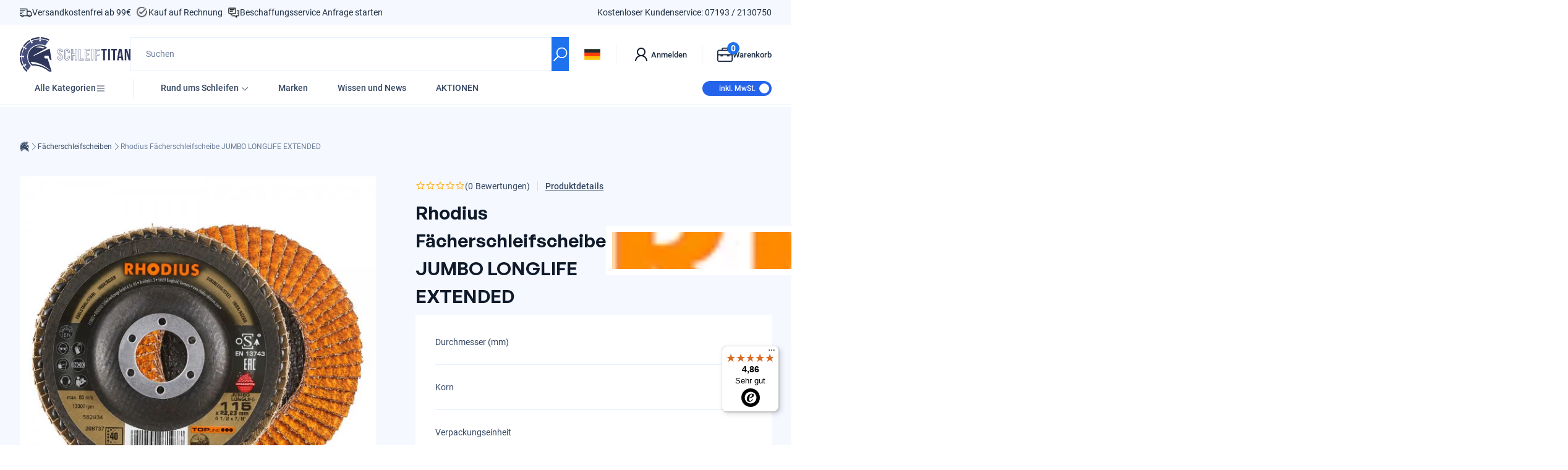

--- FILE ---
content_type: text/html; charset=UTF-8
request_url: https://api.reviews.io/json-ld/product/richsnippet?sku=R208737%3BR208738%3BR208739%3BR208740%3BR208741%3BR208742%3B44392377450761%3B44392377483529%3B44392377516297%3B44392377647369%3B44392377712905%3B44392377778441&store=www.schleiftitan.de&url=https://www.schleiftitan.de/products/rhodius-faecherschleifscheibe-jumbo-longlife-extended&data=true
body_size: -116
content:
{
	"@context" : "http://schema.org",
	"@type" : "Product"

  			
		    ,"name" : "Rhodius Fächerschleifscheibe JUMBO LONGLIFE EXTENDED Ø 115 x 22.23 / 40 / 10 Stück",
		"image" : "https://cdn.shopify.com/s/files/1/2096/9805/products/rhodius_pic_jumbolonglife_115_k40_4011890071977_p15-jpg_600x600_a3578159-005b-4262-9f35-e568a44fd1d8.jpg?v=1683276277",
				"sku" : "R208737"
		    
}


--- FILE ---
content_type: text/html; charset=UTF-8
request_url: https://api.reviews.io/json-ld/product/richsnippet?sku=R208737%3BR208738%3BR208739%3BR208740%3BR208741%3BR208742%3B44392377450761%3B44392377483529%3B44392377516297%3B44392377647369%3B44392377712905%3B44392377778441&store=www.schleiftitan.de&url=https://www.schleiftitan.de/products/rhodius-faecherschleifscheibe-jumbo-longlife-extended&data=true
body_size: -138
content:
{
	"@context" : "http://schema.org",
	"@type" : "Product"

  			
		    ,"name" : "Rhodius Fächerschleifscheibe JUMBO LONGLIFE EXTENDED Ø 115 x 22.23 / 40 / 10 Stück",
		"image" : "https://cdn.shopify.com/s/files/1/2096/9805/products/rhodius_pic_jumbolonglife_115_k40_4011890071977_p15-jpg_600x600_a3578159-005b-4262-9f35-e568a44fd1d8.jpg?v=1683276277",
				"sku" : "R208737"
		    
}


--- FILE ---
content_type: text/css
request_url: https://www.schleiftitan.de/cdn/shop/t/93/assets/main.css?v=110400481969526113651766488698
body_size: 30190
content:
@tailwind base;@tailwind components;@tailwind utilities;*,:before,:after{box-sizing:border-box;border-width:0;border-style:solid;border-color:#e8f0fd}:before,:after{--tw-content: ""}html{line-height:1.5;-webkit-text-size-adjust:100%;-moz-tab-size:4;-o-tab-size:4;tab-size:4;font-family:Roboto,Arial,sans-serif;font-feature-settings:normal;font-variation-settings:normal}body{margin:0;line-height:inherit}hr{height:0;color:inherit;border-top-width:1px}abbr:where([title]){-webkit-text-decoration:underline dotted;text-decoration:underline dotted}h1,h2,h3,h4,h5,h6{font-size:inherit;font-weight:inherit}a{color:inherit;text-decoration:inherit}b,strong{font-weight:bolder}code,kbd,samp,pre{font-family:ui-monospace,SFMono-Regular,Menlo,Monaco,Consolas,Liberation Mono,Courier New,monospace;font-size:1em}small{font-size:80%}sub,sup{font-size:75%;line-height:0;position:relative;vertical-align:baseline}sub{bottom:-.25em}sup{top:-.5em}table{text-indent:0;border-color:inherit;border-collapse:collapse}button,input,optgroup,select,textarea{font-family:inherit;font-size:100%;font-weight:inherit;line-height:inherit;color:inherit;margin:0;padding:0}button,select{text-transform:none}button,[type=button],[type=reset],[type=submit]{-webkit-appearance:button;background-color:transparent;background-image:none}:-moz-focusring{outline:auto}:-moz-ui-invalid{box-shadow:none}progress{vertical-align:baseline}::-webkit-inner-spin-button,::-webkit-outer-spin-button{height:auto}[type=search]{-webkit-appearance:textfield;outline-offset:-2px}::-webkit-search-decoration{-webkit-appearance:none}::-webkit-file-upload-button{-webkit-appearance:button;font:inherit}summary{display:list-item}blockquote,dl,dd,h1,h2,h3,h4,h5,h6,hr,figure,p,pre{margin:0}fieldset{margin:0;padding:0}legend{padding:0}ol,ul,menu{list-style:none;margin:0;padding:0}textarea{resize:vertical}input::-moz-placeholder,textarea::-moz-placeholder{opacity:1;color:#a6b7d2}input::placeholder,textarea::placeholder{opacity:1;color:#a6b7d2}button,[role=button]{cursor:pointer}:disabled{cursor:default}img,svg,video,canvas,audio,iframe,embed,object{display:block;vertical-align:middle}img,video{max-width:100%;height:auto}[hidden]{display:none}[type=text],[type=email],[type=url],[type=password],[type=number],[type=date],[type=datetime-local],[type=month],[type=search],[type=tel],[type=time],[type=week],[multiple],textarea,select{-webkit-appearance:none;-moz-appearance:none;appearance:none;background-color:#fff;border-color:#6a7c99;border-width:1px;border-radius:0;padding:.5rem .75rem;font-size:1rem;line-height:1.5rem;--tw-shadow: 0 0 #0000}[type=text]:focus,[type=email]:focus,[type=url]:focus,[type=password]:focus,[type=number]:focus,[type=date]:focus,[type=datetime-local]:focus,[type=month]:focus,[type=search]:focus,[type=tel]:focus,[type=time]:focus,[type=week]:focus,[multiple]:focus,textarea:focus,select:focus{outline:2px solid transparent;outline-offset:2px;--tw-ring-inset: var(--tw-empty, );--tw-ring-offset-width: 0px;--tw-ring-offset-color: #fff;--tw-ring-color: #2563eb;--tw-ring-offset-shadow: var(--tw-ring-inset) 0 0 0 var(--tw-ring-offset-width) var(--tw-ring-offset-color);--tw-ring-shadow: var(--tw-ring-inset) 0 0 0 calc(1px + var(--tw-ring-offset-width)) var(--tw-ring-color);box-shadow:var(--tw-ring-offset-shadow),var(--tw-ring-shadow),var(--tw-shadow);border-color:#2563eb}input::-moz-placeholder,textarea::-moz-placeholder{color:#6a7c99;opacity:1}input::placeholder,textarea::placeholder{color:#6a7c99;opacity:1}::-webkit-datetime-edit-fields-wrapper{padding:0}::-webkit-date-and-time-value{min-height:1.5em}::-webkit-datetime-edit,::-webkit-datetime-edit-year-field,::-webkit-datetime-edit-month-field,::-webkit-datetime-edit-day-field,::-webkit-datetime-edit-hour-field,::-webkit-datetime-edit-minute-field,::-webkit-datetime-edit-second-field,::-webkit-datetime-edit-millisecond-field,::-webkit-datetime-edit-meridiem-field{padding-top:0;padding-bottom:0}select{background-image:url("data:image/svg+xml,%3csvg xmlns='http://www.w3.org/2000/svg' fill='none' viewBox='0 0 20 20'%3e%3cpath stroke='%236A7C99' stroke-linecap='round' stroke-linejoin='round' stroke-width='1.5' d='M6 8l4 4 4-4'/%3e%3c/svg%3e");background-position:right .5rem center;background-repeat:no-repeat;background-size:1.5em 1.5em;padding-right:2.5rem;-webkit-print-color-adjust:exact;print-color-adjust:exact}[multiple]{background-image:initial;background-position:initial;background-repeat:unset;background-size:initial;padding-right:.75rem;-webkit-print-color-adjust:unset;print-color-adjust:unset}[type=checkbox],[type=radio]{-webkit-appearance:none;-moz-appearance:none;appearance:none;padding:0;-webkit-print-color-adjust:exact;print-color-adjust:exact;display:inline-block;vertical-align:middle;background-origin:border-box;-webkit-user-select:none;-moz-user-select:none;user-select:none;flex-shrink:0;height:1rem;width:1rem;color:#2563eb;background-color:#fff;border-color:#6a7c99;border-width:1px;--tw-shadow: 0 0 #0000}[type=checkbox]{border-radius:0}[type=radio]{border-radius:100%}[type=checkbox]:focus,[type=radio]:focus{outline:2px solid transparent;outline-offset:2px;--tw-ring-inset: var(--tw-empty, );--tw-ring-offset-width: 2px;--tw-ring-offset-color: #fff;--tw-ring-color: #2563eb;--tw-ring-offset-shadow: var(--tw-ring-inset) 0 0 0 var(--tw-ring-offset-width) var(--tw-ring-offset-color);--tw-ring-shadow: var(--tw-ring-inset) 0 0 0 calc(2px + var(--tw-ring-offset-width)) var(--tw-ring-color);box-shadow:var(--tw-ring-offset-shadow),var(--tw-ring-shadow),var(--tw-shadow)}[type=checkbox]:checked,[type=radio]:checked{border-color:transparent;background-color:currentColor;background-size:100% 100%;background-position:center;background-repeat:no-repeat}[type=checkbox]:checked{background-image:url("data:image/svg+xml,%3csvg viewBox='0 0 16 16' fill='white' xmlns='http://www.w3.org/2000/svg'%3e%3cpath d='M12.207 4.793a1 1 0 010 1.414l-5 5a1 1 0 01-1.414 0l-2-2a1 1 0 011.414-1.414L6.5 9.086l4.293-4.293a1 1 0 011.414 0z'/%3e%3c/svg%3e")}[type=radio]:checked{background-image:url("data:image/svg+xml,%3csvg viewBox='0 0 16 16' fill='white' xmlns='http://www.w3.org/2000/svg'%3e%3ccircle cx='8' cy='8' r='3'/%3e%3c/svg%3e")}[type=checkbox]:checked:hover,[type=checkbox]:checked:focus,[type=radio]:checked:hover,[type=radio]:checked:focus{border-color:transparent;background-color:currentColor}[type=checkbox]:indeterminate{background-image:url("data:image/svg+xml,%3csvg xmlns='http://www.w3.org/2000/svg' fill='none' viewBox='0 0 16 16'%3e%3cpath stroke='white' stroke-linecap='round' stroke-linejoin='round' stroke-width='2' d='M4 8h8'/%3e%3c/svg%3e");border-color:transparent;background-color:currentColor;background-size:100% 100%;background-position:center;background-repeat:no-repeat}[type=checkbox]:indeterminate:hover,[type=checkbox]:indeterminate:focus{border-color:transparent;background-color:currentColor}[type=file]{background:unset;border-color:inherit;border-width:0;border-radius:0;padding:0;font-size:unset;line-height:inherit}[type=file]:focus{outline:1px solid ButtonText;outline:1px auto -webkit-focus-ring-color}h1,.h1,h2,.h2,h3,.h3,h4,.h4,h5,.h5,h6,.h6{font-family:General Sans;font-weight:600;--tw-text-opacity: 1;color:rgb(15 26 43 / var(--tw-text-opacity))}p{font-family:Roboto,Arial,sans-serif;--tw-text-opacity: 1;color:rgb(30 45 68 / var(--tw-text-opacity))}h1,.h1{font-size:3rem;line-height:1.5}@media (min-width: 1024px){h1,.h1{font-size:3.75rem;line-height:1.5}}h2,.h2{font-size:2.25rem;line-height:1.5}@media (min-width: 1024px){h2,.h2{font-size:3rem;line-height:1.5}}h3,.h3{font-size:1.875rem;line-height:1.5}@media (min-width: 1024px){h3,.h3{font-size:2.25rem;line-height:1.5}}h4,.h4{font-size:1.5rem;line-height:1.5}@media (min-width: 1024px){h4,.h4{font-size:1.875rem;line-height:1.5}}h5,.h5{font-size:1.125rem;line-height:1.5}@media (min-width: 1024px){h5,.h5{font-size:1.5rem;line-height:1.5}}h6,.h6{font-size:1rem;line-height:1.75}@media (min-width: 1024px){h6,.h6{font-size:1.125rem;line-height:1.5}}*,:before,:after{--tw-border-spacing-x: 0;--tw-border-spacing-y: 0;--tw-translate-x: 0;--tw-translate-y: 0;--tw-rotate: 0;--tw-skew-x: 0;--tw-skew-y: 0;--tw-scale-x: 1;--tw-scale-y: 1;--tw-pan-x: ;--tw-pan-y: ;--tw-pinch-zoom: ;--tw-scroll-snap-strictness: proximity;--tw-gradient-from-position: ;--tw-gradient-via-position: ;--tw-gradient-to-position: ;--tw-ordinal: ;--tw-slashed-zero: ;--tw-numeric-figure: ;--tw-numeric-spacing: ;--tw-numeric-fraction: ;--tw-ring-inset: ;--tw-ring-offset-width: 0px;--tw-ring-offset-color: #fff;--tw-ring-color: rgb(59 130 246 / .5);--tw-ring-offset-shadow: 0 0 #0000;--tw-ring-shadow: 0 0 #0000;--tw-shadow: 0 0 #0000;--tw-shadow-colored: 0 0 #0000;--tw-blur: ;--tw-brightness: ;--tw-contrast: ;--tw-grayscale: ;--tw-hue-rotate: ;--tw-invert: ;--tw-saturate: ;--tw-sepia: ;--tw-drop-shadow: ;--tw-backdrop-blur: ;--tw-backdrop-brightness: ;--tw-backdrop-contrast: ;--tw-backdrop-grayscale: ;--tw-backdrop-hue-rotate: ;--tw-backdrop-invert: ;--tw-backdrop-opacity: ;--tw-backdrop-saturate: ;--tw-backdrop-sepia: }::backdrop{--tw-border-spacing-x: 0;--tw-border-spacing-y: 0;--tw-translate-x: 0;--tw-translate-y: 0;--tw-rotate: 0;--tw-skew-x: 0;--tw-skew-y: 0;--tw-scale-x: 1;--tw-scale-y: 1;--tw-pan-x: ;--tw-pan-y: ;--tw-pinch-zoom: ;--tw-scroll-snap-strictness: proximity;--tw-gradient-from-position: ;--tw-gradient-via-position: ;--tw-gradient-to-position: ;--tw-ordinal: ;--tw-slashed-zero: ;--tw-numeric-figure: ;--tw-numeric-spacing: ;--tw-numeric-fraction: ;--tw-ring-inset: ;--tw-ring-offset-width: 0px;--tw-ring-offset-color: #fff;--tw-ring-color: rgb(59 130 246 / .5);--tw-ring-offset-shadow: 0 0 #0000;--tw-ring-shadow: 0 0 #0000;--tw-shadow: 0 0 #0000;--tw-shadow-colored: 0 0 #0000;--tw-blur: ;--tw-brightness: ;--tw-contrast: ;--tw-grayscale: ;--tw-hue-rotate: ;--tw-invert: ;--tw-saturate: ;--tw-sepia: ;--tw-drop-shadow: ;--tw-backdrop-blur: ;--tw-backdrop-brightness: ;--tw-backdrop-contrast: ;--tw-backdrop-grayscale: ;--tw-backdrop-hue-rotate: ;--tw-backdrop-invert: ;--tw-backdrop-opacity: ;--tw-backdrop-saturate: ;--tw-backdrop-sepia: }.\!container{width:100%!important;margin-right:auto!important;margin-left:auto!important}.container{width:100%;margin-right:auto;margin-left:auto}@media (min-width: 1536px){.\!container{max-width:1536px!important}.container{max-width:1536px}}.prose{color:var(--tw-prose-body);max-width:65ch}.prose :where(p):not(:where([class~=not-prose] *)){margin-top:1.25em;margin-bottom:1.25em}.prose :where([class~=lead]):not(:where([class~=not-prose] *)){color:var(--tw-prose-lead);font-size:1.25em;line-height:1.6;margin-top:1.2em;margin-bottom:1.2em}.prose :where(a):not(:where([class~=not-prose] *)){color:#1f72ee;text-decoration:underline;font-weight:700}.prose :where(a):not(:where([class~=not-prose] *)):hover{color:#1f72ee}.prose :where(strong):not(:where([class~=not-prose] *)){color:var(--tw-prose-bold);font-weight:600}.prose :where(a strong):not(:where([class~=not-prose] *)){color:inherit}.prose :where(blockquote strong):not(:where([class~=not-prose] *)){color:inherit}.prose :where(thead th strong):not(:where([class~=not-prose] *)){color:inherit}.prose :where(ol):not(:where([class~=not-prose] *)){list-style-type:decimal;margin-top:1.25em;margin-bottom:1.25em;padding-left:1.625em}.prose :where(ol[type=A]):not(:where([class~=not-prose] *)){list-style-type:upper-alpha}.prose :where(ol[type=a]):not(:where([class~=not-prose] *)){list-style-type:lower-alpha}.prose :where(ol[type=A s]):not(:where([class~=not-prose] *)){list-style-type:upper-alpha}.prose :where(ol[type=a s]):not(:where([class~=not-prose] *)){list-style-type:lower-alpha}.prose :where(ol[type=I]):not(:where([class~=not-prose] *)){list-style-type:upper-roman}.prose :where(ol[type=i]):not(:where([class~=not-prose] *)){list-style-type:lower-roman}.prose :where(ol[type=I s]):not(:where([class~=not-prose] *)){list-style-type:upper-roman}.prose :where(ol[type=i s]):not(:where([class~=not-prose] *)){list-style-type:lower-roman}.prose :where(ol[type="1"]):not(:where([class~=not-prose] *)){list-style-type:decimal}.prose :where(ul):not(:where([class~=not-prose] *)){list-style-type:disc;margin-top:1.25em;margin-bottom:1.25em;padding-left:1.625em}.prose :where(ol>li):not(:where([class~=not-prose] *))::marker{font-weight:400;color:var(--tw-prose-counters)}.prose :where(ul>li):not(:where([class~=not-prose] *))::marker{color:var(--tw-prose-bullets)}.prose :where(hr):not(:where([class~=not-prose] *)){border-color:var(--tw-prose-hr);border-top-width:1px;margin-top:3em;margin-bottom:3em}.prose :where(blockquote):not(:where([class~=not-prose] *)){font-weight:500;font-style:italic;color:var(--tw-prose-quotes);border-left-width:.25rem;border-left-color:var(--tw-prose-quote-borders);quotes:"\201c""\201d""\2018""\2019";margin-top:1.6em;margin-bottom:1.6em;padding-left:1em}.prose :where(blockquote p:first-of-type):not(:where([class~=not-prose] *)):before{content:open-quote}.prose :where(blockquote p:last-of-type):not(:where([class~=not-prose] *)):after{content:close-quote}.prose :where(h1):not(:where([class~=not-prose] *)){color:var(--tw-prose-headings);font-weight:800;font-size:2.25em;margin-top:0;margin-bottom:.8888889em;line-height:1.1111111}.prose :where(h1 strong):not(:where([class~=not-prose] *)){font-weight:900;color:inherit}.prose :where(h2):not(:where([class~=not-prose] *)){color:var(--tw-prose-headings);font-weight:700;font-size:1.5em;margin-top:2em;margin-bottom:1em;line-height:1.3333333}.prose :where(h2 strong):not(:where([class~=not-prose] *)){font-weight:800;color:inherit}.prose :where(h3):not(:where([class~=not-prose] *)){color:var(--tw-prose-headings);font-weight:600;font-size:1.25em;margin-top:1.6em;margin-bottom:.6em;line-height:1.6}.prose :where(h3 strong):not(:where([class~=not-prose] *)){font-weight:700;color:inherit}.prose :where(h4):not(:where([class~=not-prose] *)){color:var(--tw-prose-headings);font-weight:600;margin-top:1.5em;margin-bottom:.5em;line-height:1.5}.prose :where(h4 strong):not(:where([class~=not-prose] *)){font-weight:700;color:inherit}.prose :where(img):not(:where([class~=not-prose] *)){margin-top:2em;margin-bottom:2em}.prose :where(figure>*):not(:where([class~=not-prose] *)){margin-top:0;margin-bottom:0}.prose :where(figcaption):not(:where([class~=not-prose] *)){color:var(--tw-prose-captions);font-size:.875em;line-height:1.4285714;margin-top:.8571429em}.prose :where(code):not(:where([class~=not-prose] *)){color:var(--tw-prose-code);font-weight:600;font-size:.875em}.prose :where(code):not(:where([class~=not-prose] *)):before{content:"`"}.prose :where(code):not(:where([class~=not-prose] *)):after{content:"`"}.prose :where(a code):not(:where([class~=not-prose] *)){color:inherit}.prose :where(h1 code):not(:where([class~=not-prose] *)){color:inherit}.prose :where(h2 code):not(:where([class~=not-prose] *)){color:inherit;font-size:.875em}.prose :where(h3 code):not(:where([class~=not-prose] *)){color:inherit;font-size:.9em}.prose :where(h4 code):not(:where([class~=not-prose] *)){color:inherit}.prose :where(blockquote code):not(:where([class~=not-prose] *)){color:inherit}.prose :where(thead th code):not(:where([class~=not-prose] *)){color:inherit}.prose :where(pre):not(:where([class~=not-prose] *)){color:var(--tw-prose-pre-code);background-color:var(--tw-prose-pre-bg);overflow-x:auto;font-weight:400;font-size:.875em;line-height:1.7142857;margin-top:1.7142857em;margin-bottom:1.7142857em;border-radius:.375rem;padding:.8571429em 1.1428571em}.prose :where(pre code):not(:where([class~=not-prose] *)){background-color:transparent;border-width:0;border-radius:0;padding:0;font-weight:inherit;color:inherit;font-size:inherit;font-family:inherit;line-height:inherit}.prose :where(pre code):not(:where([class~=not-prose] *)):before{content:none}.prose :where(pre code):not(:where([class~=not-prose] *)):after{content:none}.prose :where(table):not(:where([class~=not-prose] *)){width:100%;table-layout:auto;text-align:left;margin-top:2em;margin-bottom:2em;font-size:.875em;line-height:1.7142857}.prose :where(thead):not(:where([class~=not-prose] *)){border-bottom-width:1px;border-bottom-color:var(--tw-prose-th-borders)}.prose :where(thead th):not(:where([class~=not-prose] *)){color:var(--tw-prose-headings);font-weight:600;vertical-align:bottom;padding-right:.5714286em;padding-bottom:.5714286em;padding-left:.5714286em}.prose :where(tbody tr):not(:where([class~=not-prose] *)){border-bottom-width:1px;border-bottom-color:var(--tw-prose-td-borders)}.prose :where(tbody tr:last-child):not(:where([class~=not-prose] *)){border-bottom-width:0}.prose :where(tbody td):not(:where([class~=not-prose] *)){vertical-align:baseline}.prose :where(tfoot):not(:where([class~=not-prose] *)){border-top-width:1px;border-top-color:var(--tw-prose-th-borders)}.prose :where(tfoot td):not(:where([class~=not-prose] *)){vertical-align:top}.prose{--tw-prose-body: #374151;--tw-prose-headings: #111827;--tw-prose-lead: #4b5563;--tw-prose-links: #111827;--tw-prose-bold: #111827;--tw-prose-counters: #6b7280;--tw-prose-bullets: #d1d5db;--tw-prose-hr: #e5e7eb;--tw-prose-quotes: #111827;--tw-prose-quote-borders: #e5e7eb;--tw-prose-captions: #6b7280;--tw-prose-code: #111827;--tw-prose-pre-code: #e5e7eb;--tw-prose-pre-bg: #1f2937;--tw-prose-th-borders: #d1d5db;--tw-prose-td-borders: #e5e7eb;--tw-prose-invert-body: #d1d5db;--tw-prose-invert-headings: #fff;--tw-prose-invert-lead: #9ca3af;--tw-prose-invert-links: #fff;--tw-prose-invert-bold: #fff;--tw-prose-invert-counters: #9ca3af;--tw-prose-invert-bullets: #4b5563;--tw-prose-invert-hr: #374151;--tw-prose-invert-quotes: #f3f4f6;--tw-prose-invert-quote-borders: #374151;--tw-prose-invert-captions: #9ca3af;--tw-prose-invert-code: #fff;--tw-prose-invert-pre-code: #d1d5db;--tw-prose-invert-pre-bg: rgb(0 0 0 / 50%);--tw-prose-invert-th-borders: #4b5563;--tw-prose-invert-td-borders: #374151;font-size:1rem;line-height:1.75}.prose :where(video):not(:where([class~=not-prose] *)){margin-top:2em;margin-bottom:2em}.prose :where(figure):not(:where([class~=not-prose] *)){margin-top:2em;margin-bottom:2em}.prose :where(li):not(:where([class~=not-prose] *)){margin-top:.5em;margin-bottom:.5em}.prose :where(ol>li):not(:where([class~=not-prose] *)){padding-left:.375em}.prose :where(ul>li):not(:where([class~=not-prose] *)){padding-left:.375em}.prose :where(.prose>ul>li p):not(:where([class~=not-prose] *)){margin-top:.75em;margin-bottom:.75em}.prose :where(.prose>ul>li>*:first-child):not(:where([class~=not-prose] *)){margin-top:1.25em}.prose :where(.prose>ul>li>*:last-child):not(:where([class~=not-prose] *)){margin-bottom:1.25em}.prose :where(.prose>ol>li>*:first-child):not(:where([class~=not-prose] *)){margin-top:1.25em}.prose :where(.prose>ol>li>*:last-child):not(:where([class~=not-prose] *)){margin-bottom:1.25em}.prose :where(ul ul,ul ol,ol ul,ol ol):not(:where([class~=not-prose] *)){margin-top:.75em;margin-bottom:.75em}.prose :where(hr+*):not(:where([class~=not-prose] *)){margin-top:0}.prose :where(h2+*):not(:where([class~=not-prose] *)){margin-top:0}.prose :where(h3+*):not(:where([class~=not-prose] *)){margin-top:0}.prose :where(h4+*):not(:where([class~=not-prose] *)){margin-top:0}.prose :where(thead th:first-child):not(:where([class~=not-prose] *)){padding-left:0}.prose :where(thead th:last-child):not(:where([class~=not-prose] *)){padding-right:0}.prose :where(tbody td,tfoot td):not(:where([class~=not-prose] *)){padding:.5714286em}.prose :where(tbody td:first-child,tfoot td:first-child):not(:where([class~=not-prose] *)){padding-left:0}.prose :where(tbody td:last-child,tfoot td:last-child):not(:where([class~=not-prose] *)){padding-right:0}.prose :where(.prose>:first-child):not(:where([class~=not-prose] *)){margin-top:0}.prose :where(.prose>:last-child):not(:where([class~=not-prose] *)){margin-bottom:0}.prose-sm{font-size:.875rem;line-height:1.7142857}.prose-sm :where(p):not(:where([class~=not-prose] *)){margin-top:1.1428571em;margin-bottom:1.1428571em}.prose-sm :where([class~=lead]):not(:where([class~=not-prose] *)){font-size:1.2857143em;line-height:1.5555556;margin-top:.8888889em;margin-bottom:.8888889em}.prose-sm :where(blockquote):not(:where([class~=not-prose] *)){margin-top:1.3333333em;margin-bottom:1.3333333em;padding-left:1.1111111em}.prose-sm :where(h1):not(:where([class~=not-prose] *)){font-size:2.1428571em;margin-top:0;margin-bottom:.8em;line-height:1.2}.prose-sm :where(h2):not(:where([class~=not-prose] *)){font-size:1.4285714em;margin-top:1.6em;margin-bottom:.8em;line-height:1.4}.prose-sm :where(h3):not(:where([class~=not-prose] *)){font-size:1.2857143em;margin-top:1.5555556em;margin-bottom:.4444444em;line-height:1.5555556}.prose-sm :where(h4):not(:where([class~=not-prose] *)){margin-top:1.4285714em;margin-bottom:.5714286em;line-height:1.4285714}.prose-sm :where(img):not(:where([class~=not-prose] *)){margin-top:1.7142857em;margin-bottom:1.7142857em}.prose-sm :where(video):not(:where([class~=not-prose] *)){margin-top:1.7142857em;margin-bottom:1.7142857em}.prose-sm :where(figure):not(:where([class~=not-prose] *)){margin-top:1.7142857em;margin-bottom:1.7142857em}.prose-sm :where(figure>*):not(:where([class~=not-prose] *)){margin-top:0;margin-bottom:0}.prose-sm :where(figcaption):not(:where([class~=not-prose] *)){font-size:.8571429em;line-height:1.3333333;margin-top:.6666667em}.prose-sm :where(code):not(:where([class~=not-prose] *)){font-size:.8571429em}.prose-sm :where(h2 code):not(:where([class~=not-prose] *)){font-size:.9em}.prose-sm :where(h3 code):not(:where([class~=not-prose] *)){font-size:.8888889em}.prose-sm :where(pre):not(:where([class~=not-prose] *)){font-size:.8571429em;line-height:1.6666667;margin-top:1.6666667em;margin-bottom:1.6666667em;border-radius:.25rem;padding:.6666667em 1em}.prose-sm :where(ol):not(:where([class~=not-prose] *)){margin-top:1.1428571em;margin-bottom:1.1428571em;padding-left:1.5714286em}.prose-sm :where(ul):not(:where([class~=not-prose] *)){margin-top:1.1428571em;margin-bottom:1.1428571em;padding-left:1.5714286em}.prose-sm :where(li):not(:where([class~=not-prose] *)){margin-top:.2857143em;margin-bottom:.2857143em}.prose-sm :where(ol>li):not(:where([class~=not-prose] *)){padding-left:.4285714em}.prose-sm :where(ul>li):not(:where([class~=not-prose] *)){padding-left:.4285714em}.prose-sm :where(.prose-sm>ul>li p):not(:where([class~=not-prose] *)){margin-top:.5714286em;margin-bottom:.5714286em}.prose-sm :where(.prose-sm>ul>li>*:first-child):not(:where([class~=not-prose] *)){margin-top:1.1428571em}.prose-sm :where(.prose-sm>ul>li>*:last-child):not(:where([class~=not-prose] *)){margin-bottom:1.1428571em}.prose-sm :where(.prose-sm>ol>li>*:first-child):not(:where([class~=not-prose] *)){margin-top:1.1428571em}.prose-sm :where(.prose-sm>ol>li>*:last-child):not(:where([class~=not-prose] *)){margin-bottom:1.1428571em}.prose-sm :where(ul ul,ul ol,ol ul,ol ol):not(:where([class~=not-prose] *)){margin-top:.5714286em;margin-bottom:.5714286em}.prose-sm :where(hr):not(:where([class~=not-prose] *)){margin-top:2.8571429em;margin-bottom:2.8571429em}.prose-sm :where(hr+*):not(:where([class~=not-prose] *)){margin-top:0}.prose-sm :where(h2+*):not(:where([class~=not-prose] *)){margin-top:0}.prose-sm :where(h3+*):not(:where([class~=not-prose] *)){margin-top:0}.prose-sm :where(h4+*):not(:where([class~=not-prose] *)){margin-top:0}.prose-sm :where(table):not(:where([class~=not-prose] *)){font-size:.8571429em;line-height:1.5}.prose-sm :where(thead th):not(:where([class~=not-prose] *)){padding-right:1em;padding-bottom:.6666667em;padding-left:1em}.prose-sm :where(thead th:first-child):not(:where([class~=not-prose] *)){padding-left:0}.prose-sm :where(thead th:last-child):not(:where([class~=not-prose] *)){padding-right:0}.prose-sm :where(tbody td,tfoot td):not(:where([class~=not-prose] *)){padding:.6666667em 1em}.prose-sm :where(tbody td:first-child,tfoot td:first-child):not(:where([class~=not-prose] *)){padding-left:0}.prose-sm :where(tbody td:last-child,tfoot td:last-child):not(:where([class~=not-prose] *)){padding-right:0}.prose-sm :where(.prose-sm>:first-child):not(:where([class~=not-prose] *)){margin-top:0}.prose-sm :where(.prose-sm>:last-child):not(:where([class~=not-prose] *)){margin-bottom:0}.prose-base{font-size:1rem;line-height:1.75}.prose-base :where(p):not(:where([class~=not-prose] *)){margin-top:1.25em;margin-bottom:1.25em}.prose-base :where([class~=lead]):not(:where([class~=not-prose] *)){font-size:1.25em;line-height:1.6;margin-top:1.2em;margin-bottom:1.2em}.prose-base :where(blockquote):not(:where([class~=not-prose] *)){margin-top:1.6em;margin-bottom:1.6em;padding-left:1em}.prose-base :where(h1):not(:where([class~=not-prose] *)){font-size:2.25em;margin-top:0;margin-bottom:.8888889em;line-height:1.1111111}.prose-base :where(h2):not(:where([class~=not-prose] *)){font-size:1.5em;margin-top:2em;margin-bottom:1em;line-height:1.3333333}.prose-base :where(h3):not(:where([class~=not-prose] *)){font-size:1.25em;margin-top:1.6em;margin-bottom:.6em;line-height:1.6}.prose-base :where(h4):not(:where([class~=not-prose] *)){margin-top:1.5em;margin-bottom:.5em;line-height:1.5}.prose-base :where(img):not(:where([class~=not-prose] *)){margin-top:2em;margin-bottom:2em}.prose-base :where(video):not(:where([class~=not-prose] *)){margin-top:2em;margin-bottom:2em}.prose-base :where(figure):not(:where([class~=not-prose] *)){margin-top:2em;margin-bottom:2em}.prose-base :where(figure>*):not(:where([class~=not-prose] *)){margin-top:0;margin-bottom:0}.prose-base :where(figcaption):not(:where([class~=not-prose] *)){font-size:.875em;line-height:1.4285714;margin-top:.8571429em}.prose-base :where(code):not(:where([class~=not-prose] *)){font-size:.875em}.prose-base :where(h2 code):not(:where([class~=not-prose] *)){font-size:.875em}.prose-base :where(h3 code):not(:where([class~=not-prose] *)){font-size:.9em}.prose-base :where(pre):not(:where([class~=not-prose] *)){font-size:.875em;line-height:1.7142857;margin-top:1.7142857em;margin-bottom:1.7142857em;border-radius:.375rem;padding:.8571429em 1.1428571em}.prose-base :where(ol):not(:where([class~=not-prose] *)){margin-top:1.25em;margin-bottom:1.25em;padding-left:1.625em}.prose-base :where(ul):not(:where([class~=not-prose] *)){margin-top:1.25em;margin-bottom:1.25em;padding-left:1.625em}.prose-base :where(li):not(:where([class~=not-prose] *)){margin-top:.5em;margin-bottom:.5em}.prose-base :where(ol>li):not(:where([class~=not-prose] *)){padding-left:.375em}.prose-base :where(ul>li):not(:where([class~=not-prose] *)){padding-left:.375em}.prose-base :where(.prose-base>ul>li p):not(:where([class~=not-prose] *)){margin-top:.75em;margin-bottom:.75em}.prose-base :where(.prose-base>ul>li>*:first-child):not(:where([class~=not-prose] *)){margin-top:1.25em}.prose-base :where(.prose-base>ul>li>*:last-child):not(:where([class~=not-prose] *)){margin-bottom:1.25em}.prose-base :where(.prose-base>ol>li>*:first-child):not(:where([class~=not-prose] *)){margin-top:1.25em}.prose-base :where(.prose-base>ol>li>*:last-child):not(:where([class~=not-prose] *)){margin-bottom:1.25em}.prose-base :where(ul ul,ul ol,ol ul,ol ol):not(:where([class~=not-prose] *)){margin-top:.75em;margin-bottom:.75em}.prose-base :where(hr):not(:where([class~=not-prose] *)){margin-top:3em;margin-bottom:3em}.prose-base :where(hr+*):not(:where([class~=not-prose] *)){margin-top:0}.prose-base :where(h2+*):not(:where([class~=not-prose] *)){margin-top:0}.prose-base :where(h3+*):not(:where([class~=not-prose] *)){margin-top:0}.prose-base :where(h4+*):not(:where([class~=not-prose] *)){margin-top:0}.prose-base :where(table):not(:where([class~=not-prose] *)){font-size:.875em;line-height:1.7142857}.prose-base :where(thead th):not(:where([class~=not-prose] *)){padding-right:.5714286em;padding-bottom:.5714286em;padding-left:.5714286em}.prose-base :where(thead th:first-child):not(:where([class~=not-prose] *)){padding-left:0}.prose-base :where(thead th:last-child):not(:where([class~=not-prose] *)){padding-right:0}.prose-base :where(tbody td,tfoot td):not(:where([class~=not-prose] *)){padding:.5714286em}.prose-base :where(tbody td:first-child,tfoot td:first-child):not(:where([class~=not-prose] *)){padding-left:0}.prose-base :where(tbody td:last-child,tfoot td:last-child):not(:where([class~=not-prose] *)){padding-right:0}.prose-base :where(.prose-base>:first-child):not(:where([class~=not-prose] *)){margin-top:0}.prose-base :where(.prose-base>:last-child):not(:where([class~=not-prose] *)){margin-bottom:0}.prose-lg{font-size:1.125rem;line-height:1.7777778}.prose-lg :where(p):not(:where([class~=not-prose] *)){margin-top:1.3333333em;margin-bottom:1.3333333em}.prose-lg :where([class~=lead]):not(:where([class~=not-prose] *)){font-size:1.2222222em;line-height:1.4545455;margin-top:1.0909091em;margin-bottom:1.0909091em}.prose-lg :where(blockquote):not(:where([class~=not-prose] *)){margin-top:1.6666667em;margin-bottom:1.6666667em;padding-left:1em}.prose-lg :where(h1):not(:where([class~=not-prose] *)){font-size:2.6666667em;margin-top:0;margin-bottom:.8333333em;line-height:1}.prose-lg :where(h2):not(:where([class~=not-prose] *)){font-size:1.6666667em;margin-top:1.8666667em;margin-bottom:1.0666667em;line-height:1.3333333}.prose-lg :where(h3):not(:where([class~=not-prose] *)){font-size:1.3333333em;margin-top:1.6666667em;margin-bottom:.6666667em;line-height:1.5}.prose-lg :where(h4):not(:where([class~=not-prose] *)){margin-top:1.7777778em;margin-bottom:.4444444em;line-height:1.5555556}.prose-lg :where(img):not(:where([class~=not-prose] *)){margin-top:1.7777778em;margin-bottom:1.7777778em}.prose-lg :where(video):not(:where([class~=not-prose] *)){margin-top:1.7777778em;margin-bottom:1.7777778em}.prose-lg :where(figure):not(:where([class~=not-prose] *)){margin-top:1.7777778em;margin-bottom:1.7777778em}.prose-lg :where(figure>*):not(:where([class~=not-prose] *)){margin-top:0;margin-bottom:0}.prose-lg :where(figcaption):not(:where([class~=not-prose] *)){font-size:.8888889em;line-height:1.5;margin-top:1em}.prose-lg :where(code):not(:where([class~=not-prose] *)){font-size:.8888889em}.prose-lg :where(h2 code):not(:where([class~=not-prose] *)){font-size:.8666667em}.prose-lg :where(h3 code):not(:where([class~=not-prose] *)){font-size:.875em}.prose-lg :where(pre):not(:where([class~=not-prose] *)){font-size:.8888889em;line-height:1.75;margin-top:2em;margin-bottom:2em;border-radius:.375rem;padding:1em 1.5em}.prose-lg :where(ol):not(:where([class~=not-prose] *)){margin-top:1.3333333em;margin-bottom:1.3333333em;padding-left:1.5555556em}.prose-lg :where(ul):not(:where([class~=not-prose] *)){margin-top:1.3333333em;margin-bottom:1.3333333em;padding-left:1.5555556em}.prose-lg :where(li):not(:where([class~=not-prose] *)){margin-top:.6666667em;margin-bottom:.6666667em}.prose-lg :where(ol>li):not(:where([class~=not-prose] *)){padding-left:.4444444em}.prose-lg :where(ul>li):not(:where([class~=not-prose] *)){padding-left:.4444444em}.prose-lg :where(.prose-lg>ul>li p):not(:where([class~=not-prose] *)){margin-top:.8888889em;margin-bottom:.8888889em}.prose-lg :where(.prose-lg>ul>li>*:first-child):not(:where([class~=not-prose] *)){margin-top:1.3333333em}.prose-lg :where(.prose-lg>ul>li>*:last-child):not(:where([class~=not-prose] *)){margin-bottom:1.3333333em}.prose-lg :where(.prose-lg>ol>li>*:first-child):not(:where([class~=not-prose] *)){margin-top:1.3333333em}.prose-lg :where(.prose-lg>ol>li>*:last-child):not(:where([class~=not-prose] *)){margin-bottom:1.3333333em}.prose-lg :where(ul ul,ul ol,ol ul,ol ol):not(:where([class~=not-prose] *)){margin-top:.8888889em;margin-bottom:.8888889em}.prose-lg :where(hr):not(:where([class~=not-prose] *)){margin-top:3.1111111em;margin-bottom:3.1111111em}.prose-lg :where(hr+*):not(:where([class~=not-prose] *)){margin-top:0}.prose-lg :where(h2+*):not(:where([class~=not-prose] *)){margin-top:0}.prose-lg :where(h3+*):not(:where([class~=not-prose] *)){margin-top:0}.prose-lg :where(h4+*):not(:where([class~=not-prose] *)){margin-top:0}.prose-lg :where(table):not(:where([class~=not-prose] *)){font-size:.8888889em;line-height:1.5}.prose-lg :where(thead th):not(:where([class~=not-prose] *)){padding-right:.75em;padding-bottom:.75em;padding-left:.75em}.prose-lg :where(thead th:first-child):not(:where([class~=not-prose] *)){padding-left:0}.prose-lg :where(thead th:last-child):not(:where([class~=not-prose] *)){padding-right:0}.prose-lg :where(tbody td,tfoot td):not(:where([class~=not-prose] *)){padding:.75em}.prose-lg :where(tbody td:first-child,tfoot td:first-child):not(:where([class~=not-prose] *)){padding-left:0}.prose-lg :where(tbody td:last-child,tfoot td:last-child):not(:where([class~=not-prose] *)){padding-right:0}.prose-lg :where(.prose-lg>:first-child):not(:where([class~=not-prose] *)){margin-top:0}.prose-lg :where(.prose-lg>:last-child):not(:where([class~=not-prose] *)){margin-bottom:0}.sr-only{position:absolute;width:1px;height:1px;padding:0;margin:-1px;overflow:hidden;clip:rect(0,0,0,0);white-space:nowrap;border-width:0}.pointer-events-none{pointer-events:none}.pointer-events-auto{pointer-events:auto}.visible{visibility:visible}.invisible{visibility:hidden}.static{position:static}.\!fixed{position:fixed!important}.fixed{position:fixed}.absolute{position:absolute}.relative{position:relative}.inset-0{top:0;right:0;bottom:0;left:0}.inset-x-0{left:0;right:0}.inset-y-0{top:0;bottom:0}.\!left-1\/2{left:50%!important}.\!top-1\/2{top:50%!important}.-left-0{left:-0px}.-left-0\.5{left:-.125rem}.-left-5{left:-1.25rem}.-left-8{left:-2rem}.-right-5{right:-1.25rem}.-right-8{right:-2rem}.-top-0{top:-0px}.-top-0\.5{top:-.125rem}.-top-1{top:-.25rem}.-top-3{top:-.75rem}.-top-3\.5{top:-.875rem}.bottom-0{bottom:0}.bottom-10{bottom:2.5rem}.bottom-16{bottom:4rem}.bottom-4{bottom:1rem}.bottom-7{bottom:1.75rem}.left-0{left:0}.left-1{left:.25rem}.left-1\.5{left:.375rem}.left-1\/2{left:50%}.left-10{left:2.5rem}.left-2{left:.5rem}.left-4{left:1rem}.left-5{left:1.25rem}.left-6{left:1.5rem}.left-7{left:1.75rem}.right-0{right:0}.right-16{right:4rem}.right-2{right:.5rem}.right-2\.5{right:.625rem}.right-4{right:1rem}.right-5{right:1.25rem}.right-6{right:1.5rem}.right-\[36px\]{right:36px}.right-\[60px\]{right:60px}.top-0{top:0}.top-1{top:.25rem}.top-1\.5{top:.375rem}.top-1\/2{top:50%}.top-12{top:3rem}.top-2{top:.5rem}.top-2\.5{top:.625rem}.top-24{top:6rem}.top-4{top:1rem}.top-5{top:1.25rem}.top-6{top:1.5rem}.top-\[60px\]{top:60px}.top-\[88px\]{top:88px}.top-\[calc\(50\%-30px\)\]{top:calc(50% - 30px)}.top-full{top:100%}.-z-10{z-index:-10}.-z-\[2\]{z-index:-2}.z-10{z-index:10}.z-20{z-index:20}.z-30{z-index:30}.z-40{z-index:40}.z-50{z-index:50}.z-\[100\]{z-index:100}.z-\[1\]{z-index:1}.z-\[2\]{z-index:2}.z-\[3\]{z-index:3}.order-1{order:1}.order-2{order:2}.order-3{order:3}.col-span-1{grid-column:span 1 / span 1}.col-span-2{grid-column:span 2 / span 2}.col-span-3{grid-column:span 3 / span 3}.col-start-1{grid-column-start:1}.col-start-2{grid-column-start:2}.col-start-4{grid-column-start:4}.row-span-2{grid-row:span 2 / span 2}.row-start-1{grid-row-start:1}.row-start-2{grid-row-start:2}.row-start-3{grid-row-start:3}.-m-2{margin:-.5rem}.m-0{margin:0}.m-auto{margin:auto}.-mx-1{margin-left:-.25rem;margin-right:-.25rem}.-mx-1\.5{margin-left:-.375rem;margin-right:-.375rem}.-my-1{margin-top:-.25rem;margin-bottom:-.25rem}.-my-1\.5{margin-top:-.375rem;margin-bottom:-.375rem}.mx-1{margin-left:.25rem;margin-right:.25rem}.mx-10{margin-left:2.5rem;margin-right:2.5rem}.mx-6{margin-left:1.5rem;margin-right:1.5rem}.mx-auto{margin-left:auto;margin-right:auto}.my-4{margin-top:1rem;margin-bottom:1rem}.my-7{margin-top:1.75rem;margin-bottom:1.75rem}.my-auto{margin-top:auto;margin-bottom:auto}.\!mb-0{margin-bottom:0!important}.\!mt-0{margin-top:0!important}.-mb-0{margin-bottom:-0px}.-mb-0\.5{margin-bottom:-.125rem}.-mb-1{margin-bottom:-.25rem}.-mb-1\.5{margin-bottom:-.375rem}.-mb-10{margin-bottom:-2.5rem}.-mb-11{margin-bottom:-2.75rem}.-mb-12{margin-bottom:-3rem}.-mb-14{margin-bottom:-3.5rem}.-mb-16{margin-bottom:-4rem}.-mb-2{margin-bottom:-.5rem}.-mb-2\.5{margin-bottom:-.625rem}.-mb-20{margin-bottom:-5rem}.-mb-24{margin-bottom:-6rem}.-mb-28{margin-bottom:-7rem}.-mb-3{margin-bottom:-.75rem}.-mb-3\.5{margin-bottom:-.875rem}.-mb-32{margin-bottom:-8rem}.-mb-36{margin-bottom:-9rem}.-mb-4{margin-bottom:-1rem}.-mb-40{margin-bottom:-10rem}.-mb-44{margin-bottom:-11rem}.-mb-48{margin-bottom:-12rem}.-mb-5{margin-bottom:-1.25rem}.-mb-52{margin-bottom:-13rem}.-mb-56{margin-bottom:-14rem}.-mb-6{margin-bottom:-1.5rem}.-mb-60{margin-bottom:-15rem}.-mb-64{margin-bottom:-16rem}.-mb-7{margin-bottom:-1.75rem}.-mb-72{margin-bottom:-18rem}.-mb-8{margin-bottom:-2rem}.-mb-80{margin-bottom:-20rem}.-mb-9{margin-bottom:-2.25rem}.-mb-96{margin-bottom:-24rem}.-mb-px{margin-bottom:-1px}.-ml-2{margin-left:-.5rem}.-mr-2{margin-right:-.5rem}.-mt-0{margin-top:-0px}.-mt-0\.5{margin-top:-.125rem}.-mt-1{margin-top:-.25rem}.-mt-1\.5{margin-top:-.375rem}.-mt-10{margin-top:-2.5rem}.-mt-11{margin-top:-2.75rem}.-mt-12{margin-top:-3rem}.-mt-14{margin-top:-3.5rem}.-mt-16{margin-top:-4rem}.-mt-2{margin-top:-.5rem}.-mt-2\.5{margin-top:-.625rem}.-mt-20{margin-top:-5rem}.-mt-24{margin-top:-6rem}.-mt-28{margin-top:-7rem}.-mt-3{margin-top:-.75rem}.-mt-3\.5{margin-top:-.875rem}.-mt-32{margin-top:-8rem}.-mt-36{margin-top:-9rem}.-mt-4{margin-top:-1rem}.-mt-40{margin-top:-10rem}.-mt-44{margin-top:-11rem}.-mt-48{margin-top:-12rem}.-mt-5{margin-top:-1.25rem}.-mt-52{margin-top:-13rem}.-mt-56{margin-top:-14rem}.-mt-6{margin-top:-1.5rem}.-mt-60{margin-top:-15rem}.-mt-64{margin-top:-16rem}.-mt-7{margin-top:-1.75rem}.-mt-72{margin-top:-18rem}.-mt-8{margin-top:-2rem}.-mt-80{margin-top:-20rem}.-mt-9{margin-top:-2.25rem}.-mt-96{margin-top:-24rem}.-mt-\[45px\]{margin-top:-45px}.-mt-px{margin-top:-1px}.mb-0{margin-bottom:0}.mb-0\.5{margin-bottom:.125rem}.mb-1{margin-bottom:.25rem}.mb-1\.5{margin-bottom:.375rem}.mb-10{margin-bottom:2.5rem}.mb-11{margin-bottom:2.75rem}.mb-12{margin-bottom:3rem}.mb-14{margin-bottom:3.5rem}.mb-16{margin-bottom:4rem}.mb-2{margin-bottom:.5rem}.mb-2\.5{margin-bottom:.625rem}.mb-20{margin-bottom:5rem}.mb-24{margin-bottom:6rem}.mb-28{margin-bottom:7rem}.mb-3{margin-bottom:.75rem}.mb-3\.5{margin-bottom:.875rem}.mb-32{margin-bottom:8rem}.mb-36{margin-bottom:9rem}.mb-4{margin-bottom:1rem}.mb-40{margin-bottom:10rem}.mb-44{margin-bottom:11rem}.mb-48{margin-bottom:12rem}.mb-5{margin-bottom:1.25rem}.mb-52{margin-bottom:13rem}.mb-56{margin-bottom:14rem}.mb-6{margin-bottom:1.5rem}.mb-60{margin-bottom:15rem}.mb-64{margin-bottom:16rem}.mb-7{margin-bottom:1.75rem}.mb-72{margin-bottom:18rem}.mb-8{margin-bottom:2rem}.mb-80{margin-bottom:20rem}.mb-9{margin-bottom:2.25rem}.mb-96{margin-bottom:24rem}.mb-\[var\(--custom-mb\)\]{margin-bottom:var(--custom-mb)}.mb-auto{margin-bottom:auto}.mb-px{margin-bottom:1px}.ml-0{margin-left:0}.ml-0\.5{margin-left:.125rem}.ml-1{margin-left:.25rem}.ml-2{margin-left:.5rem}.ml-2\.5{margin-left:.625rem}.ml-3{margin-left:.75rem}.ml-4{margin-left:1rem}.ml-5{margin-left:1.25rem}.ml-\[18px\]{margin-left:18px}.ml-\[3px\]{margin-left:3px}.ml-auto{margin-left:auto}.mr-1{margin-right:.25rem}.mr-2{margin-right:.5rem}.mr-3{margin-right:.75rem}.mr-4{margin-right:1rem}.mt-0{margin-top:0}.mt-0\.5{margin-top:.125rem}.mt-1{margin-top:.25rem}.mt-1\.5{margin-top:.375rem}.mt-10{margin-top:2.5rem}.mt-11{margin-top:2.75rem}.mt-12{margin-top:3rem}.mt-14{margin-top:3.5rem}.mt-16{margin-top:4rem}.mt-2{margin-top:.5rem}.mt-2\.5{margin-top:.625rem}.mt-20{margin-top:5rem}.mt-24{margin-top:6rem}.mt-28{margin-top:7rem}.mt-3{margin-top:.75rem}.mt-3\.5{margin-top:.875rem}.mt-32{margin-top:8rem}.mt-36{margin-top:9rem}.mt-4{margin-top:1rem}.mt-40{margin-top:10rem}.mt-44{margin-top:11rem}.mt-48{margin-top:12rem}.mt-5{margin-top:1.25rem}.mt-52{margin-top:13rem}.mt-56{margin-top:14rem}.mt-6{margin-top:1.5rem}.mt-60{margin-top:15rem}.mt-64{margin-top:16rem}.mt-7{margin-top:1.75rem}.mt-72{margin-top:18rem}.mt-8{margin-top:2rem}.mt-80{margin-top:20rem}.mt-9{margin-top:2.25rem}.mt-96{margin-top:24rem}.mt-\[18px\]{margin-top:18px}.mt-\[var\(--custom-mt\)\]{margin-top:var(--custom-mt)}.mt-auto{margin-top:auto}.mt-px{margin-top:1px}.block{display:block}.inline-block{display:inline-block}.inline{display:inline}.\!flex{display:flex!important}.flex{display:flex}.inline-flex{display:inline-flex}.grid{display:grid}.\!hidden{display:none!important}.hidden{display:none}.aspect-\[10\/15\]{aspect-ratio:10/15}.aspect-\[2\/1\]{aspect-ratio:2/1}.aspect-\[25\/10\]{aspect-ratio:25/10}.aspect-\[42\/22\]{aspect-ratio:42/22}.aspect-\[63\/69\]{aspect-ratio:63/69}.aspect-square{aspect-ratio:1 / 1}.aspect-video{aspect-ratio:16 / 9}.\!h-11{height:2.75rem!important}.\!h-\[68px\]{height:68px!important}.\!h-auto{height:auto!important}.\!h-full{height:100%!important}.h-0{height:0px}.h-1{height:.25rem}.h-10{height:2.5rem}.h-12{height:3rem}.h-14{height:3.5rem}.h-16{height:4rem}.h-2{height:.5rem}.h-20{height:5rem}.h-24{height:6rem}.h-28{height:7rem}.h-3{height:.75rem}.h-3\.5{height:.875rem}.h-32{height:8rem}.h-4{height:1rem}.h-5{height:1.25rem}.h-52{height:13rem}.h-6{height:1.5rem}.h-64{height:16rem}.h-7{height:1.75rem}.h-8{height:2rem}.h-80{height:20rem}.h-9{height:2.25rem}.h-96{height:24rem}.h-\[124px\]{height:124px}.h-\[164px\]{height:164px}.h-\[18px\]{height:18px}.h-\[200px\]{height:200px}.h-\[22px\]{height:22px}.h-\[36px\]{height:36px}.h-\[53px\]{height:53px}.h-\[60px\]{height:60px}.h-\[75px\]{height:75px}.h-\[80px\]{height:80px}.h-\[calc\(100vh-163px\)\]{height:calc(100vh - 163px)}.h-\[calc\(100vh-203px\)\]{height:calc(100vh - 203px)}.h-auto{height:auto}.h-fit{height:-moz-fit-content;height:fit-content}.h-full{height:100%}.h-px{height:1px}.h-screen{height:100vh}.max-h-12{max-height:3rem}.max-h-16{max-height:4rem}.max-h-24{max-height:6rem}.max-h-52{max-height:13rem}.max-h-\[440px\]{max-height:440px}.max-h-\[800px\]{max-height:800px}.max-h-\[80dvh\]{max-height:80dvh}.min-h-full{min-height:100%}.\!w-11{width:2.75rem!important}.\!w-11\/12{width:91.666667%!important}.\!w-\[68px\]{width:68px!important}.\!w-full{width:100%!important}.w-0{width:0px}.w-1\/2{width:50%}.w-1\/3{width:33.333333%}.w-10{width:2.5rem}.w-10\/12{width:83.333333%}.w-12{width:3rem}.w-14{width:3.5rem}.w-16{width:4rem}.w-2\/3{width:66.666667%}.w-20{width:5rem}.w-24{width:6rem}.w-28{width:7rem}.w-3{width:.75rem}.w-3\.5{width:.875rem}.w-3\/5{width:60%}.w-3\/6{width:50%}.w-4{width:1rem}.w-4\/5{width:80%}.w-48{width:12rem}.w-5{width:1.25rem}.w-56{width:14rem}.w-6{width:1.5rem}.w-64{width:16rem}.w-7{width:1.75rem}.w-8{width:2rem}.w-9{width:2.25rem}.w-96{width:24rem}.w-\[18px\]{width:18px}.w-\[22px\]{width:22px}.w-\[330px\]{width:330px}.w-\[36px\]{width:36px}.w-\[53px\]{width:53px}.w-\[6\%\]{width:6%}.w-\[60px\]{width:60px}.w-auto{width:auto}.w-fit{width:-moz-fit-content;width:fit-content}.w-full{width:100%}.w-px{width:1px}.w-screen{width:100vw}.min-w-\[1\.25rem\]{min-width:1.25rem}.\!max-w-4xl{max-width:56rem!important}.\!max-w-6xl{max-width:72rem!important}.\!max-w-fit{max-width:-moz-fit-content!important;max-width:fit-content!important}.\!max-w-screen-sm{max-width:640px!important}.max-w-2xl{max-width:42rem}.max-w-3xl{max-width:48rem}.max-w-4xl{max-width:56rem}.max-w-6xl{max-width:72rem}.max-w-7xl{max-width:80rem}.max-w-\[1360px\]{max-width:1360px}.max-w-\[160px\]{max-width:160px}.max-w-\[1856px\]{max-width:1856px}.max-w-\[192px\]{max-width:192px}.max-w-\[200px\]{max-width:200px}.max-w-\[256px\]{max-width:256px}.max-w-\[26px\]{max-width:26px}.max-w-\[30px\]{max-width:30px}.max-w-\[484px\]{max-width:484px}.max-w-\[568px\]{max-width:568px}.max-w-full{max-width:100%}.max-w-lg{max-width:32rem}.max-w-md{max-width:28rem}.max-w-none{max-width:none}.max-w-screen-2xl{max-width:1536px}.max-w-screen-xl{max-width:1280px}.max-w-xl{max-width:36rem}.flex-1{flex:1 1 0%}.flex-auto{flex:1 1 auto}.flex-initial{flex:0 1 auto}.flex-shrink-0{flex-shrink:0}.\!basis-full{flex-basis:100%!important}.basis-full{flex-basis:100%}.origin-top-left{transform-origin:top left}.origin-top-right{transform-origin:top right}.\!-translate-x-1\/2{--tw-translate-x: -50% !important;transform:translate(var(--tw-translate-x),var(--tw-translate-y)) rotate(var(--tw-rotate)) skew(var(--tw-skew-x)) skewY(var(--tw-skew-y)) scaleX(var(--tw-scale-x)) scaleY(var(--tw-scale-y))!important}.\!-translate-y-1\/2{--tw-translate-y: -50% !important;transform:translate(var(--tw-translate-x),var(--tw-translate-y)) rotate(var(--tw-rotate)) skew(var(--tw-skew-x)) skewY(var(--tw-skew-y)) scaleX(var(--tw-scale-x)) scaleY(var(--tw-scale-y))!important}.-translate-x-1\/2{--tw-translate-x: -50%;transform:translate(var(--tw-translate-x),var(--tw-translate-y)) rotate(var(--tw-rotate)) skew(var(--tw-skew-x)) skewY(var(--tw-skew-y)) scaleX(var(--tw-scale-x)) scaleY(var(--tw-scale-y))}.-translate-x-1\/4{--tw-translate-x: -25%;transform:translate(var(--tw-translate-x),var(--tw-translate-y)) rotate(var(--tw-rotate)) skew(var(--tw-skew-x)) skewY(var(--tw-skew-y)) scaleX(var(--tw-scale-x)) scaleY(var(--tw-scale-y))}.-translate-x-full{--tw-translate-x: -100%;transform:translate(var(--tw-translate-x),var(--tw-translate-y)) rotate(var(--tw-rotate)) skew(var(--tw-skew-x)) skewY(var(--tw-skew-y)) scaleX(var(--tw-scale-x)) scaleY(var(--tw-scale-y))}.-translate-y-1\/2{--tw-translate-y: -50%;transform:translate(var(--tw-translate-x),var(--tw-translate-y)) rotate(var(--tw-rotate)) skew(var(--tw-skew-x)) skewY(var(--tw-skew-y)) scaleX(var(--tw-scale-x)) scaleY(var(--tw-scale-y))}.-translate-y-full{--tw-translate-y: -100%;transform:translate(var(--tw-translate-x),var(--tw-translate-y)) rotate(var(--tw-rotate)) skew(var(--tw-skew-x)) skewY(var(--tw-skew-y)) scaleX(var(--tw-scale-x)) scaleY(var(--tw-scale-y))}.translate-x-0{--tw-translate-x: 0px;transform:translate(var(--tw-translate-x),var(--tw-translate-y)) rotate(var(--tw-rotate)) skew(var(--tw-skew-x)) skewY(var(--tw-skew-y)) scaleX(var(--tw-scale-x)) scaleY(var(--tw-scale-y))}.translate-x-\[-50\%\]{--tw-translate-x: -50%;transform:translate(var(--tw-translate-x),var(--tw-translate-y)) rotate(var(--tw-rotate)) skew(var(--tw-skew-x)) skewY(var(--tw-skew-y)) scaleX(var(--tw-scale-x)) scaleY(var(--tw-scale-y))}.translate-x-\[calc\(100\%\+5rem\)\]{--tw-translate-x: calc(100% + 5rem) ;transform:translate(var(--tw-translate-x),var(--tw-translate-y)) rotate(var(--tw-rotate)) skew(var(--tw-skew-x)) skewY(var(--tw-skew-y)) scaleX(var(--tw-scale-x)) scaleY(var(--tw-scale-y))}.translate-x-full{--tw-translate-x: 100%;transform:translate(var(--tw-translate-x),var(--tw-translate-y)) rotate(var(--tw-rotate)) skew(var(--tw-skew-x)) skewY(var(--tw-skew-y)) scaleX(var(--tw-scale-x)) scaleY(var(--tw-scale-y))}.translate-y-0{--tw-translate-y: 0px;transform:translate(var(--tw-translate-x),var(--tw-translate-y)) rotate(var(--tw-rotate)) skew(var(--tw-skew-x)) skewY(var(--tw-skew-y)) scaleX(var(--tw-scale-x)) scaleY(var(--tw-scale-y))}.translate-y-1{--tw-translate-y: .25rem;transform:translate(var(--tw-translate-x),var(--tw-translate-y)) rotate(var(--tw-rotate)) skew(var(--tw-skew-x)) skewY(var(--tw-skew-y)) scaleX(var(--tw-scale-x)) scaleY(var(--tw-scale-y))}.translate-y-1\/2{--tw-translate-y: 50%;transform:translate(var(--tw-translate-x),var(--tw-translate-y)) rotate(var(--tw-rotate)) skew(var(--tw-skew-x)) skewY(var(--tw-skew-y)) scaleX(var(--tw-scale-x)) scaleY(var(--tw-scale-y))}.translate-y-\[200\%\]{--tw-translate-y: 200%;transform:translate(var(--tw-translate-x),var(--tw-translate-y)) rotate(var(--tw-rotate)) skew(var(--tw-skew-x)) skewY(var(--tw-skew-y)) scaleX(var(--tw-scale-x)) scaleY(var(--tw-scale-y))}.translate-y-full{--tw-translate-y: 100%;transform:translate(var(--tw-translate-x),var(--tw-translate-y)) rotate(var(--tw-rotate)) skew(var(--tw-skew-x)) skewY(var(--tw-skew-y)) scaleX(var(--tw-scale-x)) scaleY(var(--tw-scale-y))}.-rotate-90{--tw-rotate: -90deg;transform:translate(var(--tw-translate-x),var(--tw-translate-y)) rotate(var(--tw-rotate)) skew(var(--tw-skew-x)) skewY(var(--tw-skew-y)) scaleX(var(--tw-scale-x)) scaleY(var(--tw-scale-y))}.rotate-180{--tw-rotate: 180deg;transform:translate(var(--tw-translate-x),var(--tw-translate-y)) rotate(var(--tw-rotate)) skew(var(--tw-skew-x)) skewY(var(--tw-skew-y)) scaleX(var(--tw-scale-x)) scaleY(var(--tw-scale-y))}.rotate-90{--tw-rotate: 90deg;transform:translate(var(--tw-translate-x),var(--tw-translate-y)) rotate(var(--tw-rotate)) skew(var(--tw-skew-x)) skewY(var(--tw-skew-y)) scaleX(var(--tw-scale-x)) scaleY(var(--tw-scale-y))}.scale-100{--tw-scale-x: 1;--tw-scale-y: 1;transform:translate(var(--tw-translate-x),var(--tw-translate-y)) rotate(var(--tw-rotate)) skew(var(--tw-skew-x)) skewY(var(--tw-skew-y)) scaleX(var(--tw-scale-x)) scaleY(var(--tw-scale-y))}.scale-95{--tw-scale-x: .95;--tw-scale-y: .95;transform:translate(var(--tw-translate-x),var(--tw-translate-y)) rotate(var(--tw-rotate)) skew(var(--tw-skew-x)) skewY(var(--tw-skew-y)) scaleX(var(--tw-scale-x)) scaleY(var(--tw-scale-y))}.scale-\[185\%\]{--tw-scale-x: 185%;--tw-scale-y: 185%;transform:translate(var(--tw-translate-x),var(--tw-translate-y)) rotate(var(--tw-rotate)) skew(var(--tw-skew-x)) skewY(var(--tw-skew-y)) scaleX(var(--tw-scale-x)) scaleY(var(--tw-scale-y))}.scale-\[210\%\]{--tw-scale-x: 210%;--tw-scale-y: 210%;transform:translate(var(--tw-translate-x),var(--tw-translate-y)) rotate(var(--tw-rotate)) skew(var(--tw-skew-x)) skewY(var(--tw-skew-y)) scaleX(var(--tw-scale-x)) scaleY(var(--tw-scale-y))}.transform{transform:translate(var(--tw-translate-x),var(--tw-translate-y)) rotate(var(--tw-rotate)) skew(var(--tw-skew-x)) skewY(var(--tw-skew-y)) scaleX(var(--tw-scale-x)) scaleY(var(--tw-scale-y))}@keyframes spin{to{transform:rotate(360deg)}}.animate-spin{animation:spin 1s linear infinite}.cursor-default{cursor:default}.cursor-not-allowed{cursor:not-allowed}.cursor-pointer{cursor:pointer}.select-none{-webkit-user-select:none;-moz-user-select:none;user-select:none}.-scroll-mb-0{scroll-margin-bottom:-0px}.-scroll-mb-0\.5{scroll-margin-bottom:-.125rem}.-scroll-mb-1{scroll-margin-bottom:-.25rem}.-scroll-mb-1\.5{scroll-margin-bottom:-.375rem}.-scroll-mb-10{scroll-margin-bottom:-2.5rem}.-scroll-mb-11{scroll-margin-bottom:-2.75rem}.-scroll-mb-12{scroll-margin-bottom:-3rem}.-scroll-mb-14{scroll-margin-bottom:-3.5rem}.-scroll-mb-16{scroll-margin-bottom:-4rem}.-scroll-mb-2{scroll-margin-bottom:-.5rem}.-scroll-mb-2\.5{scroll-margin-bottom:-.625rem}.-scroll-mb-20{scroll-margin-bottom:-5rem}.-scroll-mb-24{scroll-margin-bottom:-6rem}.-scroll-mb-28{scroll-margin-bottom:-7rem}.-scroll-mb-3{scroll-margin-bottom:-.75rem}.-scroll-mb-3\.5{scroll-margin-bottom:-.875rem}.-scroll-mb-32{scroll-margin-bottom:-8rem}.-scroll-mb-36{scroll-margin-bottom:-9rem}.-scroll-mb-4{scroll-margin-bottom:-1rem}.-scroll-mb-40{scroll-margin-bottom:-10rem}.-scroll-mb-44{scroll-margin-bottom:-11rem}.-scroll-mb-48{scroll-margin-bottom:-12rem}.-scroll-mb-5{scroll-margin-bottom:-1.25rem}.-scroll-mb-52{scroll-margin-bottom:-13rem}.-scroll-mb-56{scroll-margin-bottom:-14rem}.-scroll-mb-6{scroll-margin-bottom:-1.5rem}.-scroll-mb-60{scroll-margin-bottom:-15rem}.-scroll-mb-64{scroll-margin-bottom:-16rem}.-scroll-mb-7{scroll-margin-bottom:-1.75rem}.-scroll-mb-72{scroll-margin-bottom:-18rem}.-scroll-mb-8{scroll-margin-bottom:-2rem}.-scroll-mb-80{scroll-margin-bottom:-20rem}.-scroll-mb-9{scroll-margin-bottom:-2.25rem}.-scroll-mb-96{scroll-margin-bottom:-24rem}.-scroll-mb-px{scroll-margin-bottom:-1px}.-scroll-mt-0{scroll-margin-top:-0px}.-scroll-mt-0\.5{scroll-margin-top:-.125rem}.-scroll-mt-1{scroll-margin-top:-.25rem}.-scroll-mt-1\.5{scroll-margin-top:-.375rem}.-scroll-mt-10{scroll-margin-top:-2.5rem}.-scroll-mt-11{scroll-margin-top:-2.75rem}.-scroll-mt-12{scroll-margin-top:-3rem}.-scroll-mt-14{scroll-margin-top:-3.5rem}.-scroll-mt-16{scroll-margin-top:-4rem}.-scroll-mt-2{scroll-margin-top:-.5rem}.-scroll-mt-2\.5{scroll-margin-top:-.625rem}.-scroll-mt-20{scroll-margin-top:-5rem}.-scroll-mt-24{scroll-margin-top:-6rem}.-scroll-mt-28{scroll-margin-top:-7rem}.-scroll-mt-3{scroll-margin-top:-.75rem}.-scroll-mt-3\.5{scroll-margin-top:-.875rem}.-scroll-mt-32{scroll-margin-top:-8rem}.-scroll-mt-36{scroll-margin-top:-9rem}.-scroll-mt-4{scroll-margin-top:-1rem}.-scroll-mt-40{scroll-margin-top:-10rem}.-scroll-mt-44{scroll-margin-top:-11rem}.-scroll-mt-48{scroll-margin-top:-12rem}.-scroll-mt-5{scroll-margin-top:-1.25rem}.-scroll-mt-52{scroll-margin-top:-13rem}.-scroll-mt-56{scroll-margin-top:-14rem}.-scroll-mt-6{scroll-margin-top:-1.5rem}.-scroll-mt-60{scroll-margin-top:-15rem}.-scroll-mt-64{scroll-margin-top:-16rem}.-scroll-mt-7{scroll-margin-top:-1.75rem}.-scroll-mt-72{scroll-margin-top:-18rem}.-scroll-mt-8{scroll-margin-top:-2rem}.-scroll-mt-80{scroll-margin-top:-20rem}.-scroll-mt-9{scroll-margin-top:-2.25rem}.-scroll-mt-96{scroll-margin-top:-24rem}.-scroll-mt-px{scroll-margin-top:-1px}.scroll-mb-0{scroll-margin-bottom:0px}.scroll-mb-0\.5{scroll-margin-bottom:.125rem}.scroll-mb-1{scroll-margin-bottom:.25rem}.scroll-mb-1\.5{scroll-margin-bottom:.375rem}.scroll-mb-10{scroll-margin-bottom:2.5rem}.scroll-mb-11{scroll-margin-bottom:2.75rem}.scroll-mb-12{scroll-margin-bottom:3rem}.scroll-mb-14{scroll-margin-bottom:3.5rem}.scroll-mb-16{scroll-margin-bottom:4rem}.scroll-mb-2{scroll-margin-bottom:.5rem}.scroll-mb-2\.5{scroll-margin-bottom:.625rem}.scroll-mb-20{scroll-margin-bottom:5rem}.scroll-mb-24{scroll-margin-bottom:6rem}.scroll-mb-28{scroll-margin-bottom:7rem}.scroll-mb-3{scroll-margin-bottom:.75rem}.scroll-mb-3\.5{scroll-margin-bottom:.875rem}.scroll-mb-32{scroll-margin-bottom:8rem}.scroll-mb-36{scroll-margin-bottom:9rem}.scroll-mb-4{scroll-margin-bottom:1rem}.scroll-mb-40{scroll-margin-bottom:10rem}.scroll-mb-44{scroll-margin-bottom:11rem}.scroll-mb-48{scroll-margin-bottom:12rem}.scroll-mb-5{scroll-margin-bottom:1.25rem}.scroll-mb-52{scroll-margin-bottom:13rem}.scroll-mb-56{scroll-margin-bottom:14rem}.scroll-mb-6{scroll-margin-bottom:1.5rem}.scroll-mb-60{scroll-margin-bottom:15rem}.scroll-mb-64{scroll-margin-bottom:16rem}.scroll-mb-7{scroll-margin-bottom:1.75rem}.scroll-mb-72{scroll-margin-bottom:18rem}.scroll-mb-8{scroll-margin-bottom:2rem}.scroll-mb-80{scroll-margin-bottom:20rem}.scroll-mb-9{scroll-margin-bottom:2.25rem}.scroll-mb-96{scroll-margin-bottom:24rem}.scroll-mb-px{scroll-margin-bottom:1px}.scroll-mt-0{scroll-margin-top:0px}.scroll-mt-0\.5{scroll-margin-top:.125rem}.scroll-mt-1{scroll-margin-top:.25rem}.scroll-mt-1\.5{scroll-margin-top:.375rem}.scroll-mt-10{scroll-margin-top:2.5rem}.scroll-mt-11{scroll-margin-top:2.75rem}.scroll-mt-12{scroll-margin-top:3rem}.scroll-mt-14{scroll-margin-top:3.5rem}.scroll-mt-16{scroll-margin-top:4rem}.scroll-mt-2{scroll-margin-top:.5rem}.scroll-mt-2\.5{scroll-margin-top:.625rem}.scroll-mt-20{scroll-margin-top:5rem}.scroll-mt-24{scroll-margin-top:6rem}.scroll-mt-28{scroll-margin-top:7rem}.scroll-mt-3{scroll-margin-top:.75rem}.scroll-mt-3\.5{scroll-margin-top:.875rem}.scroll-mt-32{scroll-margin-top:8rem}.scroll-mt-36{scroll-margin-top:9rem}.scroll-mt-4{scroll-margin-top:1rem}.scroll-mt-40{scroll-margin-top:10rem}.scroll-mt-44{scroll-margin-top:11rem}.scroll-mt-48{scroll-margin-top:12rem}.scroll-mt-5{scroll-margin-top:1.25rem}.scroll-mt-52{scroll-margin-top:13rem}.scroll-mt-56{scroll-margin-top:14rem}.scroll-mt-6{scroll-margin-top:1.5rem}.scroll-mt-60{scroll-margin-top:15rem}.scroll-mt-64{scroll-margin-top:16rem}.scroll-mt-7{scroll-margin-top:1.75rem}.scroll-mt-72{scroll-margin-top:18rem}.scroll-mt-8{scroll-margin-top:2rem}.scroll-mt-80{scroll-margin-top:20rem}.scroll-mt-9{scroll-margin-top:2.25rem}.scroll-mt-96{scroll-margin-top:24rem}.scroll-mt-px{scroll-margin-top:1px}.scroll-pb-0{scroll-padding-bottom:0px}.scroll-pb-0\.5{scroll-padding-bottom:.125rem}.scroll-pb-1{scroll-padding-bottom:.25rem}.scroll-pb-1\.5{scroll-padding-bottom:.375rem}.scroll-pb-10{scroll-padding-bottom:2.5rem}.scroll-pb-11{scroll-padding-bottom:2.75rem}.scroll-pb-12{scroll-padding-bottom:3rem}.scroll-pb-14{scroll-padding-bottom:3.5rem}.scroll-pb-16{scroll-padding-bottom:4rem}.scroll-pb-2{scroll-padding-bottom:.5rem}.scroll-pb-2\.5{scroll-padding-bottom:.625rem}.scroll-pb-20{scroll-padding-bottom:5rem}.scroll-pb-24{scroll-padding-bottom:6rem}.scroll-pb-28{scroll-padding-bottom:7rem}.scroll-pb-3{scroll-padding-bottom:.75rem}.scroll-pb-3\.5{scroll-padding-bottom:.875rem}.scroll-pb-32{scroll-padding-bottom:8rem}.scroll-pb-36{scroll-padding-bottom:9rem}.scroll-pb-4{scroll-padding-bottom:1rem}.scroll-pb-40{scroll-padding-bottom:10rem}.scroll-pb-44{scroll-padding-bottom:11rem}.scroll-pb-48{scroll-padding-bottom:12rem}.scroll-pb-5{scroll-padding-bottom:1.25rem}.scroll-pb-52{scroll-padding-bottom:13rem}.scroll-pb-56{scroll-padding-bottom:14rem}.scroll-pb-6{scroll-padding-bottom:1.5rem}.scroll-pb-60{scroll-padding-bottom:15rem}.scroll-pb-64{scroll-padding-bottom:16rem}.scroll-pb-7{scroll-padding-bottom:1.75rem}.scroll-pb-72{scroll-padding-bottom:18rem}.scroll-pb-8{scroll-padding-bottom:2rem}.scroll-pb-80{scroll-padding-bottom:20rem}.scroll-pb-9{scroll-padding-bottom:2.25rem}.scroll-pb-96{scroll-padding-bottom:24rem}.scroll-pb-px{scroll-padding-bottom:1px}.scroll-pt-0{scroll-padding-top:0px}.scroll-pt-0\.5{scroll-padding-top:.125rem}.scroll-pt-1{scroll-padding-top:.25rem}.scroll-pt-1\.5{scroll-padding-top:.375rem}.scroll-pt-10{scroll-padding-top:2.5rem}.scroll-pt-11{scroll-padding-top:2.75rem}.scroll-pt-12{scroll-padding-top:3rem}.scroll-pt-14{scroll-padding-top:3.5rem}.scroll-pt-16{scroll-padding-top:4rem}.scroll-pt-2{scroll-padding-top:.5rem}.scroll-pt-2\.5{scroll-padding-top:.625rem}.scroll-pt-20{scroll-padding-top:5rem}.scroll-pt-24{scroll-padding-top:6rem}.scroll-pt-28{scroll-padding-top:7rem}.scroll-pt-3{scroll-padding-top:.75rem}.scroll-pt-3\.5{scroll-padding-top:.875rem}.scroll-pt-32{scroll-padding-top:8rem}.scroll-pt-36{scroll-padding-top:9rem}.scroll-pt-4{scroll-padding-top:1rem}.scroll-pt-40{scroll-padding-top:10rem}.scroll-pt-44{scroll-padding-top:11rem}.scroll-pt-48{scroll-padding-top:12rem}.scroll-pt-5{scroll-padding-top:1.25rem}.scroll-pt-52{scroll-padding-top:13rem}.scroll-pt-56{scroll-padding-top:14rem}.scroll-pt-6{scroll-padding-top:1.5rem}.scroll-pt-60{scroll-padding-top:15rem}.scroll-pt-64{scroll-padding-top:16rem}.scroll-pt-7{scroll-padding-top:1.75rem}.scroll-pt-72{scroll-padding-top:18rem}.scroll-pt-8{scroll-padding-top:2rem}.scroll-pt-80{scroll-padding-top:20rem}.scroll-pt-9{scroll-padding-top:2.25rem}.scroll-pt-96{scroll-padding-top:24rem}.scroll-pt-px{scroll-padding-top:1px}.list-none{list-style-type:none}.grid-cols-1{grid-template-columns:repeat(1,minmax(0,1fr))}.grid-cols-2{grid-template-columns:repeat(2,minmax(0,1fr))}.grid-cols-3{grid-template-columns:repeat(3,minmax(0,1fr))}.grid-cols-6{grid-template-columns:repeat(6,minmax(0,1fr))}.\!flex-col{flex-direction:column!important}.flex-col{flex-direction:column}.flex-col-reverse{flex-direction:column-reverse}.flex-wrap{flex-wrap:wrap}.flex-nowrap{flex-wrap:nowrap}.\!items-start{align-items:flex-start!important}.items-start{align-items:flex-start}.items-end{align-items:flex-end}.\!items-center{align-items:center!important}.items-center{align-items:center}.items-baseline{align-items:baseline}.justify-start{justify-content:flex-start}.justify-end{justify-content:flex-end}.\!justify-center{justify-content:center!important}.justify-center{justify-content:center}.justify-between{justify-content:space-between}.justify-evenly{justify-content:space-evenly}.gap-0{gap:0px}.gap-0\.5{gap:.125rem}.gap-1{gap:.25rem}.gap-1\.5{gap:.375rem}.gap-10{gap:2.5rem}.gap-12{gap:3rem}.gap-14{gap:3.5rem}.gap-16{gap:4rem}.gap-2{gap:.5rem}.gap-2\.5{gap:.625rem}.gap-20{gap:5rem}.gap-24{gap:6rem}.gap-3{gap:.75rem}.gap-3\.5{gap:.875rem}.gap-4{gap:1rem}.gap-5{gap:1.25rem}.gap-6{gap:1.5rem}.gap-7{gap:1.75rem}.gap-8{gap:2rem}.gap-\[18px\]{gap:18px}.\!gap-y-3{row-gap:.75rem!important}.gap-x-0{-moz-column-gap:0px;column-gap:0px}.gap-x-1{-moz-column-gap:.25rem;column-gap:.25rem}.gap-x-10{-moz-column-gap:2.5rem;column-gap:2.5rem}.gap-x-12{-moz-column-gap:3rem;column-gap:3rem}.gap-x-14{-moz-column-gap:3.5rem;column-gap:3.5rem}.gap-x-2{-moz-column-gap:.5rem;column-gap:.5rem}.gap-x-3{-moz-column-gap:.75rem;column-gap:.75rem}.gap-x-4{-moz-column-gap:1rem;column-gap:1rem}.gap-x-5{-moz-column-gap:1.25rem;column-gap:1.25rem}.gap-x-6{-moz-column-gap:1.5rem;column-gap:1.5rem}.gap-x-7{-moz-column-gap:1.75rem;column-gap:1.75rem}.gap-y-10{row-gap:2.5rem}.gap-y-12{row-gap:3rem}.gap-y-14{row-gap:3.5rem}.gap-y-16{row-gap:4rem}.gap-y-2{row-gap:.5rem}.gap-y-3{row-gap:.75rem}.gap-y-4{row-gap:1rem}.gap-y-6{row-gap:1.5rem}.gap-y-7{row-gap:1.75rem}.gap-y-8{row-gap:2rem}.space-x-1>:not([hidden])~:not([hidden]){--tw-space-x-reverse: 0;margin-right:calc(.25rem * var(--tw-space-x-reverse));margin-left:calc(.25rem * calc(1 - var(--tw-space-x-reverse)))}.space-x-4>:not([hidden])~:not([hidden]){--tw-space-x-reverse: 0;margin-right:calc(1rem * var(--tw-space-x-reverse));margin-left:calc(1rem * calc(1 - var(--tw-space-x-reverse)))}.space-x-6>:not([hidden])~:not([hidden]){--tw-space-x-reverse: 0;margin-right:calc(1.5rem * var(--tw-space-x-reverse));margin-left:calc(1.5rem * calc(1 - var(--tw-space-x-reverse)))}.space-y-2>:not([hidden])~:not([hidden]){--tw-space-y-reverse: 0;margin-top:calc(.5rem * calc(1 - var(--tw-space-y-reverse)));margin-bottom:calc(.5rem * var(--tw-space-y-reverse))}.space-y-2\.5>:not([hidden])~:not([hidden]){--tw-space-y-reverse: 0;margin-top:calc(.625rem * calc(1 - var(--tw-space-y-reverse)));margin-bottom:calc(.625rem * var(--tw-space-y-reverse))}.space-y-4>:not([hidden])~:not([hidden]){--tw-space-y-reverse: 0;margin-top:calc(1rem * calc(1 - var(--tw-space-y-reverse)));margin-bottom:calc(1rem * var(--tw-space-y-reverse))}.space-y-5>:not([hidden])~:not([hidden]){--tw-space-y-reverse: 0;margin-top:calc(1.25rem * calc(1 - var(--tw-space-y-reverse)));margin-bottom:calc(1.25rem * var(--tw-space-y-reverse))}.space-y-6>:not([hidden])~:not([hidden]){--tw-space-y-reverse: 0;margin-top:calc(1.5rem * calc(1 - var(--tw-space-y-reverse)));margin-bottom:calc(1.5rem * var(--tw-space-y-reverse))}.self-start{align-self:flex-start}.self-center{align-self:center}.self-stretch{align-self:stretch}.overflow-auto{overflow:auto}.\!overflow-hidden{overflow:hidden!important}.overflow-hidden{overflow:hidden}.\!overflow-visible{overflow:visible!important}.overflow-x-auto{overflow-x:auto}.overflow-y-auto{overflow-y:auto}.overflow-x-hidden{overflow-x:hidden}.overflow-y-scroll{overflow-y:scroll}.overscroll-contain{overscroll-behavior:contain}.truncate{overflow:hidden;text-overflow:ellipsis;white-space:nowrap}.overflow-ellipsis,.text-ellipsis{text-overflow:ellipsis}.whitespace-nowrap{white-space:nowrap}.break-words{overflow-wrap:break-word}.rounded-2xl{border-radius:1rem}.rounded-\[20px\]{border-radius:20px}.rounded-full{border-radius:9999px}.rounded-lg{border-radius:.5rem}.rounded-md{border-radius:.375rem}.rounded-xl{border-radius:.75rem}.border{border-width:1px}.border-4{border-width:4px}.border-b{border-bottom-width:1px}.border-b-2{border-bottom-width:2px}.border-l{border-left-width:1px}.border-l-4{border-left-width:4px}.border-r{border-right-width:1px}.border-t{border-top-width:1px}.border-t-2{border-top-width:2px}.border-none{border-style:none}.\!border-gray-300{--tw-border-opacity: 1 !important;border-color:rgb(207 221 243 / var(--tw-border-opacity))!important}.\!border-gray-600{--tw-border-opacity: 1 !important;border-color:rgb(52 71 99 / var(--tw-border-opacity))!important}.border-gray-200{--tw-border-opacity: 1;border-color:rgb(232 240 253 / var(--tw-border-opacity))}.border-gray-300{--tw-border-opacity: 1;border-color:rgb(207 221 243 / var(--tw-border-opacity))}.border-gray-600{--tw-border-opacity: 1;border-color:rgb(52 71 99 / var(--tw-border-opacity))}.border-primary{--tw-border-opacity: 1;border-color:rgb(31 114 238 / var(--tw-border-opacity))}.border-transparent{border-color:transparent}.\!bg-gray-200{--tw-bg-opacity: 1 !important;background-color:rgb(232 240 253 / var(--tw-bg-opacity))!important}.\!bg-transparent{background-color:transparent!important}.bg-\[\#FF3823\]{--tw-bg-opacity: 1;background-color:rgb(255 56 35 / var(--tw-bg-opacity))}.bg-\[\#FFEAC3\]{--tw-bg-opacity: 1;background-color:rgb(255 234 195 / var(--tw-bg-opacity))}.bg-\[--uvp-percentage-background-color\]{background-color:var(--uvp-percentage-background-color)}.bg-black{--tw-bg-opacity: 1;background-color:rgb(0 0 0 / var(--tw-bg-opacity))}.bg-gray-100{--tw-bg-opacity: 1;background-color:rgb(245 249 255 / var(--tw-bg-opacity))}.bg-gray-100\/0{background-color:#f5f9ff00}.bg-gray-100\/10{background-color:#f5f9ff1a}.bg-gray-100\/100{background-color:#f5f9ff}.bg-gray-100\/20{background-color:#f5f9ff33}.bg-gray-100\/25{background-color:#f5f9ff40}.bg-gray-100\/30{background-color:#f5f9ff4d}.bg-gray-100\/40{background-color:#f5f9ff66}.bg-gray-100\/5{background-color:#f5f9ff0d}.bg-gray-100\/50{background-color:#f5f9ff80}.bg-gray-100\/60{background-color:#f5f9ff99}.bg-gray-100\/70{background-color:#f5f9ffb3}.bg-gray-100\/75{background-color:#f5f9ffbf}.bg-gray-100\/80{background-color:#f5f9ffcc}.bg-gray-100\/90{background-color:#f5f9ffe6}.bg-gray-100\/95{background-color:#f5f9fff2}.bg-gray-200{--tw-bg-opacity: 1;background-color:rgb(232 240 253 / var(--tw-bg-opacity))}.bg-gray-200\/0{background-color:#e8f0fd00}.bg-gray-200\/10{background-color:#e8f0fd1a}.bg-gray-200\/100{background-color:#e8f0fd}.bg-gray-200\/20{background-color:#e8f0fd33}.bg-gray-200\/25{background-color:#e8f0fd40}.bg-gray-200\/30{background-color:#e8f0fd4d}.bg-gray-200\/40{background-color:#e8f0fd66}.bg-gray-200\/5{background-color:#e8f0fd0d}.bg-gray-200\/50{background-color:#e8f0fd80}.bg-gray-200\/60{background-color:#e8f0fd99}.bg-gray-200\/70{background-color:#e8f0fdb3}.bg-gray-200\/75{background-color:#e8f0fdbf}.bg-gray-200\/80{background-color:#e8f0fdcc}.bg-gray-200\/90{background-color:#e8f0fde6}.bg-gray-200\/95{background-color:#e8f0fdf2}.bg-gray-300{--tw-bg-opacity: 1;background-color:rgb(207 221 243 / var(--tw-bg-opacity))}.bg-gray-300\/0{background-color:#cfddf300}.bg-gray-300\/10{background-color:#cfddf31a}.bg-gray-300\/100{background-color:#cfddf3}.bg-gray-300\/20{background-color:#cfddf333}.bg-gray-300\/25{background-color:#cfddf340}.bg-gray-300\/30{background-color:#cfddf34d}.bg-gray-300\/40{background-color:#cfddf366}.bg-gray-300\/5{background-color:#cfddf30d}.bg-gray-300\/50{background-color:#cfddf380}.bg-gray-300\/60{background-color:#cfddf399}.bg-gray-300\/70{background-color:#cfddf3b3}.bg-gray-300\/75{background-color:#cfddf3bf}.bg-gray-300\/80{background-color:#cfddf3cc}.bg-gray-300\/90{background-color:#cfddf3e6}.bg-gray-300\/95{background-color:#cfddf3f2}.bg-gray-400{--tw-bg-opacity: 1;background-color:rgb(166 183 210 / var(--tw-bg-opacity))}.bg-gray-400\/0{background-color:#a6b7d200}.bg-gray-400\/10{background-color:#a6b7d21a}.bg-gray-400\/100{background-color:#a6b7d2}.bg-gray-400\/20{background-color:#a6b7d233}.bg-gray-400\/25{background-color:#a6b7d240}.bg-gray-400\/30{background-color:#a6b7d24d}.bg-gray-400\/40{background-color:#a6b7d266}.bg-gray-400\/5{background-color:#a6b7d20d}.bg-gray-400\/50{background-color:#a6b7d280}.bg-gray-400\/60{background-color:#a6b7d299}.bg-gray-400\/70{background-color:#a6b7d2b3}.bg-gray-400\/75{background-color:#a6b7d2bf}.bg-gray-400\/80{background-color:#a6b7d2cc}.bg-gray-400\/90{background-color:#a6b7d2e6}.bg-gray-400\/95{background-color:#a6b7d2f2}.bg-gray-50{--tw-bg-opacity: 1;background-color:rgb(250 252 255 / var(--tw-bg-opacity))}.bg-gray-50\/0{background-color:#fafcff00}.bg-gray-50\/10{background-color:#fafcff1a}.bg-gray-50\/100{background-color:#fafcff}.bg-gray-50\/20{background-color:#fafcff33}.bg-gray-50\/25{background-color:#fafcff40}.bg-gray-50\/30{background-color:#fafcff4d}.bg-gray-50\/40{background-color:#fafcff66}.bg-gray-50\/5{background-color:#fafcff0d}.bg-gray-50\/50{background-color:#fafcff80}.bg-gray-50\/60{background-color:#fafcff99}.bg-gray-50\/70{background-color:#fafcffb3}.bg-gray-50\/75{background-color:#fafcffbf}.bg-gray-50\/80{background-color:#fafcffcc}.bg-gray-50\/90{background-color:#fafcffe6}.bg-gray-50\/95{background-color:#fafcfff2}.bg-gray-500{--tw-bg-opacity: 1;background-color:rgb(106 124 153 / var(--tw-bg-opacity))}.bg-gray-500\/0{background-color:#6a7c9900}.bg-gray-500\/10{background-color:#6a7c991a}.bg-gray-500\/100{background-color:#6a7c99}.bg-gray-500\/20{background-color:#6a7c9933}.bg-gray-500\/25{background-color:#6a7c9940}.bg-gray-500\/30{background-color:#6a7c994d}.bg-gray-500\/40{background-color:#6a7c9966}.bg-gray-500\/5{background-color:#6a7c990d}.bg-gray-500\/50{background-color:#6a7c9980}.bg-gray-500\/60{background-color:#6a7c9999}.bg-gray-500\/70{background-color:#6a7c99b3}.bg-gray-500\/75{background-color:#6a7c99bf}.bg-gray-500\/80{background-color:#6a7c99cc}.bg-gray-500\/90{background-color:#6a7c99e6}.bg-gray-500\/95{background-color:#6a7c99f2}.bg-gray-600{--tw-bg-opacity: 1;background-color:rgb(52 71 99 / var(--tw-bg-opacity))}.bg-gray-600\/0{background-color:#34476300}.bg-gray-600\/10{background-color:#3447631a}.bg-gray-600\/100{background-color:#344763}.bg-gray-600\/20{background-color:#34476333}.bg-gray-600\/25{background-color:#34476340}.bg-gray-600\/30{background-color:#3447634d}.bg-gray-600\/40{background-color:#34476366}.bg-gray-600\/5{background-color:#3447630d}.bg-gray-600\/50{background-color:#34476380}.bg-gray-600\/60{background-color:#34476399}.bg-gray-600\/70{background-color:#344763b3}.bg-gray-600\/75{background-color:#344763bf}.bg-gray-600\/80{background-color:#344763cc}.bg-gray-600\/90{background-color:#344763e6}.bg-gray-600\/95{background-color:#344763f2}.bg-gray-700{--tw-bg-opacity: 1;background-color:rgb(30 45 68 / var(--tw-bg-opacity))}.bg-gray-700\/0{background-color:#1e2d4400}.bg-gray-700\/10{background-color:#1e2d441a}.bg-gray-700\/100{background-color:#1e2d44}.bg-gray-700\/20{background-color:#1e2d4433}.bg-gray-700\/25{background-color:#1e2d4440}.bg-gray-700\/30{background-color:#1e2d444d}.bg-gray-700\/40{background-color:#1e2d4466}.bg-gray-700\/5{background-color:#1e2d440d}.bg-gray-700\/50{background-color:#1e2d4480}.bg-gray-700\/60{background-color:#1e2d4499}.bg-gray-700\/70{background-color:#1e2d44b3}.bg-gray-700\/75{background-color:#1e2d44bf}.bg-gray-700\/80{background-color:#1e2d44cc}.bg-gray-700\/90{background-color:#1e2d44e6}.bg-gray-700\/95{background-color:#1e2d44f2}.bg-gray-800{--tw-bg-opacity: 1;background-color:rgb(15 26 43 / var(--tw-bg-opacity))}.bg-gray-800\/0{background-color:#0f1a2b00}.bg-gray-800\/10{background-color:#0f1a2b1a}.bg-gray-800\/100{background-color:#0f1a2b}.bg-gray-800\/20{background-color:#0f1a2b33}.bg-gray-800\/25{background-color:#0f1a2b40}.bg-gray-800\/30{background-color:#0f1a2b4d}.bg-gray-800\/40{background-color:#0f1a2b66}.bg-gray-800\/5{background-color:#0f1a2b0d}.bg-gray-800\/50{background-color:#0f1a2b80}.bg-gray-800\/60{background-color:#0f1a2b99}.bg-gray-800\/70{background-color:#0f1a2bb3}.bg-gray-800\/75{background-color:#0f1a2bbf}.bg-gray-800\/80{background-color:#0f1a2bcc}.bg-gray-800\/90{background-color:#0f1a2be6}.bg-gray-800\/95{background-color:#0f1a2bf2}.bg-gray-900{--tw-bg-opacity: 1;background-color:rgb(5 15 31 / var(--tw-bg-opacity))}.bg-gray-900\/0{background-color:#050f1f00}.bg-gray-900\/10{background-color:#050f1f1a}.bg-gray-900\/100{background-color:#050f1f}.bg-gray-900\/20{background-color:#050f1f33}.bg-gray-900\/25{background-color:#050f1f40}.bg-gray-900\/30{background-color:#050f1f4d}.bg-gray-900\/40{background-color:#050f1f66}.bg-gray-900\/5{background-color:#050f1f0d}.bg-gray-900\/50{background-color:#050f1f80}.bg-gray-900\/60{background-color:#050f1f99}.bg-gray-900\/70{background-color:#050f1fb3}.bg-gray-900\/75{background-color:#050f1fbf}.bg-gray-900\/80{background-color:#050f1fcc}.bg-gray-900\/90{background-color:#050f1fe6}.bg-gray-900\/95{background-color:#050f1ff2}.bg-gray-950{--tw-bg-opacity: 1;background-color:rgb(3 7 18 / var(--tw-bg-opacity))}.bg-gray-950\/0{background-color:#03071200}.bg-gray-950\/10{background-color:#0307121a}.bg-gray-950\/100{background-color:#030712}.bg-gray-950\/20{background-color:#03071233}.bg-gray-950\/25{background-color:#03071240}.bg-gray-950\/30{background-color:#0307124d}.bg-gray-950\/40{background-color:#03071266}.bg-gray-950\/5{background-color:#0307120d}.bg-gray-950\/50{background-color:#03071280}.bg-gray-950\/60{background-color:#03071299}.bg-gray-950\/70{background-color:#030712b3}.bg-gray-950\/75{background-color:#030712bf}.bg-gray-950\/80{background-color:#030712cc}.bg-gray-950\/90{background-color:#030712e6}.bg-gray-950\/95{background-color:#030712f2}.bg-indigo-600{--tw-bg-opacity: 1;background-color:rgb(79 70 229 / var(--tw-bg-opacity))}.bg-primary{--tw-bg-opacity: 1;background-color:rgb(31 114 238 / var(--tw-bg-opacity))}.bg-primary-dark{--tw-bg-opacity: 1;background-color:rgb(25 63 160 / var(--tw-bg-opacity))}.bg-primary-dark\/0{background-color:#193fa000}.bg-primary-dark\/10{background-color:#193fa01a}.bg-primary-dark\/100{background-color:#193fa0}.bg-primary-dark\/20{background-color:#193fa033}.bg-primary-dark\/25{background-color:#193fa040}.bg-primary-dark\/30{background-color:#193fa04d}.bg-primary-dark\/40{background-color:#193fa066}.bg-primary-dark\/5{background-color:#193fa00d}.bg-primary-dark\/50{background-color:#193fa080}.bg-primary-dark\/60{background-color:#193fa099}.bg-primary-dark\/70{background-color:#193fa0b3}.bg-primary-dark\/75{background-color:#193fa0bf}.bg-primary-dark\/80{background-color:#193fa0cc}.bg-primary-dark\/90{background-color:#193fa0e6}.bg-primary-dark\/95{background-color:#193fa0f2}.bg-primary-darker{--tw-bg-opacity: 1;background-color:rgb(220 102 38 / var(--tw-bg-opacity))}.bg-primary-darker\/0{background-color:#dc662600}.bg-primary-darker\/10{background-color:#dc66261a}.bg-primary-darker\/100{background-color:#dc6626}.bg-primary-darker\/20{background-color:#dc662633}.bg-primary-darker\/25{background-color:#dc662640}.bg-primary-darker\/30{background-color:#dc66264d}.bg-primary-darker\/40{background-color:#dc662666}.bg-primary-darker\/5{background-color:#dc66260d}.bg-primary-darker\/50{background-color:#dc662680}.bg-primary-darker\/60{background-color:#dc662699}.bg-primary-darker\/70{background-color:#dc6626b3}.bg-primary-darker\/75{background-color:#dc6626bf}.bg-primary-darker\/80{background-color:#dc6626cc}.bg-primary-darker\/90{background-color:#dc6626e6}.bg-primary-darker\/95{background-color:#dc6626f2}.bg-primary-light{--tw-bg-opacity: 1;background-color:rgb(224 246 255 / var(--tw-bg-opacity))}.bg-primary-light\/0{background-color:#e0f6ff00}.bg-primary-light\/10{background-color:#e0f6ff1a}.bg-primary-light\/100{background-color:#e0f6ff}.bg-primary-light\/20{background-color:#e0f6ff33}.bg-primary-light\/25{background-color:#e0f6ff40}.bg-primary-light\/30{background-color:#e0f6ff4d}.bg-primary-light\/40{background-color:#e0f6ff66}.bg-primary-light\/5{background-color:#e0f6ff0d}.bg-primary-light\/50{background-color:#e0f6ff80}.bg-primary-light\/60{background-color:#e0f6ff99}.bg-primary-light\/70{background-color:#e0f6ffb3}.bg-primary-light\/75{background-color:#e0f6ffbf}.bg-primary-light\/80{background-color:#e0f6ffcc}.bg-primary-light\/90{background-color:#e0f6ffe6}.bg-primary-light\/95{background-color:#e0f6fff2}.bg-primary-lighter{--tw-bg-opacity: 1;background-color:rgb(255 249 244 / var(--tw-bg-opacity))}.bg-primary-lighter\/0{background-color:#fff9f400}.bg-primary-lighter\/10{background-color:#fff9f41a}.bg-primary-lighter\/100{background-color:#fff9f4}.bg-primary-lighter\/20{background-color:#fff9f433}.bg-primary-lighter\/25{background-color:#fff9f440}.bg-primary-lighter\/30{background-color:#fff9f44d}.bg-primary-lighter\/40{background-color:#fff9f466}.bg-primary-lighter\/5{background-color:#fff9f40d}.bg-primary-lighter\/50{background-color:#fff9f480}.bg-primary-lighter\/60{background-color:#fff9f499}.bg-primary-lighter\/70{background-color:#fff9f4b3}.bg-primary-lighter\/75{background-color:#fff9f4bf}.bg-primary-lighter\/80{background-color:#fff9f4cc}.bg-primary-lighter\/90{background-color:#fff9f4e6}.bg-primary-lighter\/95{background-color:#fff9f4f2}.bg-primary\/0{background-color:#1f72ee00}.bg-primary\/10{background-color:#1f72ee1a}.bg-primary\/100{background-color:#1f72ee}.bg-primary\/20{background-color:#1f72ee33}.bg-primary\/25{background-color:#1f72ee40}.bg-primary\/30{background-color:#1f72ee4d}.bg-primary\/40{background-color:#1f72ee66}.bg-primary\/5{background-color:#1f72ee0d}.bg-primary\/50{background-color:#1f72ee80}.bg-primary\/60{background-color:#1f72ee99}.bg-primary\/70{background-color:#1f72eeb3}.bg-primary\/75{background-color:#1f72eebf}.bg-primary\/80{background-color:#1f72eecc}.bg-primary\/90{background-color:#1f72eee6}.bg-primary\/95{background-color:#1f72eef2}.bg-red-50{--tw-bg-opacity: 1;background-color:rgb(254 242 242 / var(--tw-bg-opacity))}.bg-secondary{--tw-bg-opacity: 1;background-color:rgb(166 105 71 / var(--tw-bg-opacity))}.bg-secondary-dark{--tw-bg-opacity: 1;background-color:rgb(86 41 39 / var(--tw-bg-opacity))}.bg-secondary-dark\/0{background-color:#56292700}.bg-secondary-dark\/10{background-color:#5629271a}.bg-secondary-dark\/100{background-color:#562927}.bg-secondary-dark\/20{background-color:#56292733}.bg-secondary-dark\/25{background-color:#56292740}.bg-secondary-dark\/30{background-color:#5629274d}.bg-secondary-dark\/40{background-color:#56292766}.bg-secondary-dark\/5{background-color:#5629270d}.bg-secondary-dark\/50{background-color:#56292780}.bg-secondary-dark\/60{background-color:#56292799}.bg-secondary-dark\/70{background-color:#562927b3}.bg-secondary-dark\/75{background-color:#562927bf}.bg-secondary-dark\/80{background-color:#562927cc}.bg-secondary-dark\/90{background-color:#562927e6}.bg-secondary-dark\/95{background-color:#562927f2}.bg-secondary-darker{--tw-bg-opacity: 1;background-color:rgb(7 43 52 / var(--tw-bg-opacity))}.bg-secondary-darker\/0{background-color:#072b3400}.bg-secondary-darker\/10{background-color:#072b341a}.bg-secondary-darker\/100{background-color:#072b34}.bg-secondary-darker\/20{background-color:#072b3433}.bg-secondary-darker\/25{background-color:#072b3440}.bg-secondary-darker\/30{background-color:#072b344d}.bg-secondary-darker\/40{background-color:#072b3466}.bg-secondary-darker\/5{background-color:#072b340d}.bg-secondary-darker\/50{background-color:#072b3480}.bg-secondary-darker\/60{background-color:#072b3499}.bg-secondary-darker\/70{background-color:#072b34b3}.bg-secondary-darker\/75{background-color:#072b34bf}.bg-secondary-darker\/80{background-color:#072b34cc}.bg-secondary-darker\/90{background-color:#072b34e6}.bg-secondary-darker\/95{background-color:#072b34f2}.bg-secondary-light{--tw-bg-opacity: 1;background-color:rgb(166 105 71 / var(--tw-bg-opacity))}.bg-secondary-light\/0{background-color:#a6694700}.bg-secondary-light\/10{background-color:#a669471a}.bg-secondary-light\/100{background-color:#a66947}.bg-secondary-light\/20{background-color:#a6694733}.bg-secondary-light\/25{background-color:#a6694740}.bg-secondary-light\/30{background-color:#a669474d}.bg-secondary-light\/40{background-color:#a6694766}.bg-secondary-light\/5{background-color:#a669470d}.bg-secondary-light\/50{background-color:#a6694780}.bg-secondary-light\/60{background-color:#a6694799}.bg-secondary-light\/70{background-color:#a66947b3}.bg-secondary-light\/75{background-color:#a66947bf}.bg-secondary-light\/80{background-color:#a66947cc}.bg-secondary-light\/90{background-color:#a66947e6}.bg-secondary-light\/95{background-color:#a66947f2}.bg-secondary-lighter{--tw-bg-opacity: 1;background-color:rgb(236 241 242 / var(--tw-bg-opacity))}.bg-secondary-lighter\/0{background-color:#ecf1f200}.bg-secondary-lighter\/10{background-color:#ecf1f21a}.bg-secondary-lighter\/100{background-color:#ecf1f2}.bg-secondary-lighter\/20{background-color:#ecf1f233}.bg-secondary-lighter\/25{background-color:#ecf1f240}.bg-secondary-lighter\/30{background-color:#ecf1f24d}.bg-secondary-lighter\/40{background-color:#ecf1f266}.bg-secondary-lighter\/5{background-color:#ecf1f20d}.bg-secondary-lighter\/50{background-color:#ecf1f280}.bg-secondary-lighter\/60{background-color:#ecf1f299}.bg-secondary-lighter\/70{background-color:#ecf1f2b3}.bg-secondary-lighter\/75{background-color:#ecf1f2bf}.bg-secondary-lighter\/80{background-color:#ecf1f2cc}.bg-secondary-lighter\/90{background-color:#ecf1f2e6}.bg-secondary-lighter\/95{background-color:#ecf1f2f2}.bg-secondary\/0{background-color:#a6694700}.bg-secondary\/10{background-color:#a669471a}.bg-secondary\/100{background-color:#a66947}.bg-secondary\/20{background-color:#a6694733}.bg-secondary\/25{background-color:#a6694740}.bg-secondary\/30{background-color:#a669474d}.bg-secondary\/40{background-color:#a6694766}.bg-secondary\/5{background-color:#a669470d}.bg-secondary\/50{background-color:#a6694780}.bg-secondary\/60{background-color:#a6694799}.bg-secondary\/70{background-color:#a66947b3}.bg-secondary\/75{background-color:#a66947bf}.bg-secondary\/80{background-color:#a66947cc}.bg-secondary\/90{background-color:#a66947e6}.bg-secondary\/95{background-color:#a66947f2}.bg-transparent{background-color:transparent}.bg-white{--tw-bg-opacity: 1;background-color:rgb(255 255 255 / var(--tw-bg-opacity))}.bg-opacity-25{--tw-bg-opacity: .25}.bg-opacity-40{--tw-bg-opacity: .4}.bg-opacity-60{--tw-bg-opacity: .6}.bg-opacity-95{--tw-bg-opacity: .95}.bg-gradient-to-l{background-image:linear-gradient(to left,var(--tw-gradient-stops))}.bg-gradient-to-r{background-image:linear-gradient(to right,var(--tw-gradient-stops))}.from-gray-100{--tw-gradient-from: #F5F9FF var(--tw-gradient-from-position);--tw-gradient-to: rgb(245 249 255 / 0) var(--tw-gradient-to-position);--tw-gradient-stops: var(--tw-gradient-from), var(--tw-gradient-to)}.from-white{--tw-gradient-from: #fff var(--tw-gradient-from-position);--tw-gradient-to: rgb(255 255 255 / 0) var(--tw-gradient-to-position);--tw-gradient-stops: var(--tw-gradient-from), var(--tw-gradient-to)}.bg-contain{background-size:contain}.bg-cover{background-size:cover}.bg-center{background-position:center}.bg-no-repeat{background-repeat:no-repeat}.fill-primary{fill:#1f72ee}.object-contain{-o-object-fit:contain;object-fit:contain}.object-cover{-o-object-fit:cover;object-fit:cover}.object-center{-o-object-position:center;object-position:center}.\!p-0{padding:0!important}.\!p-2{padding:.5rem!important}.\!p-2\.5{padding:.625rem!important}.\!p-4{padding:1rem!important}.\!p-5{padding:1.25rem!important}.\!p-8{padding:2rem!important}.\!p-\[19px\]{padding:19px!important}.p-0{padding:0}.p-1{padding:.25rem}.p-1\.5{padding:.375rem}.p-10{padding:2.5rem}.p-2{padding:.5rem}.p-3{padding:.75rem}.p-4{padding:1rem}.p-5{padding:1.25rem}.p-6{padding:1.5rem}.\!px-0{padding-left:0!important;padding-right:0!important}.\!px-5{padding-left:1.25rem!important;padding-right:1.25rem!important}.\!px-6{padding-left:1.5rem!important;padding-right:1.5rem!important}.\!py-4{padding-top:1rem!important;padding-bottom:1rem!important}.\!py-5{padding-top:1.25rem!important;padding-bottom:1.25rem!important}.px-1{padding-left:.25rem;padding-right:.25rem}.px-1\.5{padding-left:.375rem;padding-right:.375rem}.px-10{padding-left:2.5rem;padding-right:2.5rem}.px-16{padding-left:4rem;padding-right:4rem}.px-2{padding-left:.5rem;padding-right:.5rem}.px-2\.5{padding-left:.625rem;padding-right:.625rem}.px-4{padding-left:1rem;padding-right:1rem}.px-5{padding-left:1.25rem;padding-right:1.25rem}.px-6{padding-left:1.5rem;padding-right:1.5rem}.px-7{padding-left:1.75rem;padding-right:1.75rem}.px-8{padding-left:2rem;padding-right:2rem}.px-\[18px\]{padding-left:18px;padding-right:18px}.py-1{padding-top:.25rem;padding-bottom:.25rem}.py-10{padding-top:2.5rem;padding-bottom:2.5rem}.py-12{padding-top:3rem;padding-bottom:3rem}.py-14{padding-top:3.5rem;padding-bottom:3.5rem}.py-16{padding-top:4rem;padding-bottom:4rem}.py-2{padding-top:.5rem;padding-bottom:.5rem}.py-24{padding-top:6rem;padding-bottom:6rem}.py-3{padding-top:.75rem;padding-bottom:.75rem}.py-4{padding-top:1rem;padding-bottom:1rem}.py-5{padding-top:1.25rem;padding-bottom:1.25rem}.py-6{padding-top:1.5rem;padding-bottom:1.5rem}.py-8{padding-top:2rem;padding-bottom:2rem}.py-9{padding-top:2.25rem;padding-bottom:2.25rem}.py-\[10px\]{padding-top:10px;padding-bottom:10px}.\!pl-4{padding-left:1rem!important}.pb-0{padding-bottom:0}.pb-0\.5{padding-bottom:.125rem}.pb-1{padding-bottom:.25rem}.pb-1\.5{padding-bottom:.375rem}.pb-10{padding-bottom:2.5rem}.pb-11{padding-bottom:2.75rem}.pb-12{padding-bottom:3rem}.pb-14{padding-bottom:3.5rem}.pb-16{padding-bottom:4rem}.pb-2{padding-bottom:.5rem}.pb-2\.5{padding-bottom:.625rem}.pb-20{padding-bottom:5rem}.pb-24{padding-bottom:6rem}.pb-28{padding-bottom:7rem}.pb-3{padding-bottom:.75rem}.pb-3\.5{padding-bottom:.875rem}.pb-32{padding-bottom:8rem}.pb-36{padding-bottom:9rem}.pb-4{padding-bottom:1rem}.pb-40{padding-bottom:10rem}.pb-44{padding-bottom:11rem}.pb-48{padding-bottom:12rem}.pb-5{padding-bottom:1.25rem}.pb-52{padding-bottom:13rem}.pb-56{padding-bottom:14rem}.pb-6{padding-bottom:1.5rem}.pb-60{padding-bottom:15rem}.pb-64{padding-bottom:16rem}.pb-7{padding-bottom:1.75rem}.pb-72{padding-bottom:18rem}.pb-8{padding-bottom:2rem}.pb-80{padding-bottom:20rem}.pb-9{padding-bottom:2.25rem}.pb-96{padding-bottom:24rem}.pb-\[--padding-bottom-mobile\]{padding-bottom:var(--padding-bottom-mobile)}.pb-\[var\(--custom-pb\)\]{padding-bottom:var(--custom-pb)}.pb-px{padding-bottom:1px}.pl-0{padding-left:0}.pl-1{padding-left:.25rem}.pl-2{padding-left:.5rem}.pl-20{padding-left:5rem}.pl-3{padding-left:.75rem}.pl-4{padding-left:1rem}.pl-5{padding-left:1.25rem}.pl-6{padding-left:1.5rem}.pl-7{padding-left:1.75rem}.pl-8{padding-left:2rem}.pl-\[18px\]{padding-left:18px}.pr-0{padding-right:0}.pr-0\.5{padding-right:.125rem}.pr-1{padding-right:.25rem}.pr-12{padding-right:3rem}.pr-2{padding-right:.5rem}.pr-3{padding-right:.75rem}.pr-4{padding-right:1rem}.pr-5{padding-right:1.25rem}.pr-6{padding-right:1.5rem}.pr-7{padding-right:1.75rem}.pr-8{padding-right:2rem}.pr-80{padding-right:20rem}.pr-\[18px\]{padding-right:18px}.pt-0{padding-top:0}.pt-0\.5{padding-top:.125rem}.pt-1{padding-top:.25rem}.pt-1\.5{padding-top:.375rem}.pt-10{padding-top:2.5rem}.pt-11{padding-top:2.75rem}.pt-12{padding-top:3rem}.pt-14{padding-top:3.5rem}.pt-16{padding-top:4rem}.pt-2{padding-top:.5rem}.pt-2\.5{padding-top:.625rem}.pt-20{padding-top:5rem}.pt-24{padding-top:6rem}.pt-28{padding-top:7rem}.pt-3{padding-top:.75rem}.pt-3\.5{padding-top:.875rem}.pt-32{padding-top:8rem}.pt-36{padding-top:9rem}.pt-4{padding-top:1rem}.pt-40{padding-top:10rem}.pt-44{padding-top:11rem}.pt-48{padding-top:12rem}.pt-5{padding-top:1.25rem}.pt-52{padding-top:13rem}.pt-56{padding-top:14rem}.pt-6{padding-top:1.5rem}.pt-60{padding-top:15rem}.pt-64{padding-top:16rem}.pt-7{padding-top:1.75rem}.pt-72{padding-top:18rem}.pt-8{padding-top:2rem}.pt-80{padding-top:20rem}.pt-9{padding-top:2.25rem}.pt-96{padding-top:24rem}.pt-\[--padding-top-mobile\]{padding-top:var(--padding-top-mobile)}.pt-\[1px\]{padding-top:1px}.pt-\[var\(--custom-pt\)\]{padding-top:var(--custom-pt)}.pt-px{padding-top:1px}.text-left{text-align:left}.\!text-center{text-align:center!important}.text-center{text-align:center}.text-right{text-align:right}.text-start{text-align:start}.align-middle{vertical-align:middle}.font-headline{font-family:General Sans}.font-sans{font-family:Roboto,Arial,sans-serif}.\!text-sm{font-size:.875rem!important;line-height:1.5!important}.text-2xl{font-size:1.5rem;line-height:1.5}.text-3xl{font-size:1.875rem;line-height:1.5}.text-4xl{font-size:2.25rem;line-height:1.5}.text-5xl{font-size:3rem;line-height:1.5}.text-\[12px\]{font-size:12px}.text-\[13px\]{font-size:13px}.text-\[32px\]{font-size:32px}.text-base{font-size:1rem;line-height:1.75}.text-lg{font-size:1.125rem;line-height:1.5}.text-md{font-size:1rem;line-height:1.5}.text-sm{font-size:.875rem;line-height:1.5}.text-xl{font-size:1.125rem;line-height:1.5}.text-xs{font-size:.75rem;line-height:1.5}.\!font-medium{font-weight:500!important}.\!font-semibold{font-weight:600!important}.font-bold{font-weight:700}.font-light{font-weight:300}.font-medium{font-weight:500}.font-normal{font-weight:400}.font-semibold{font-weight:600}.uppercase{text-transform:uppercase}.capitalize{text-transform:capitalize}.italic{font-style:italic}.tabular-nums{--tw-numeric-spacing: tabular-nums;font-variant-numeric:var(--tw-ordinal) var(--tw-slashed-zero) var(--tw-numeric-figure) var(--tw-numeric-spacing) var(--tw-numeric-fraction)}.\!leading-6{line-height:1.5rem!important}.\!leading-none{line-height:1!important}.leading-10{line-height:2.5rem}.leading-11{line-height:2.25rem}.leading-3{line-height:.75rem}.leading-4{line-height:1rem}.leading-5{line-height:1.25rem}.leading-6{line-height:1.5rem}.leading-7{line-height:1.75rem}.leading-8{line-height:2rem}.leading-9{line-height:2.25rem}.leading-\[275\%\]{line-height:275%}.leading-\[4rem\]{line-height:4rem}.leading-none{line-height:1}.leading-normal{line-height:1.5}.leading-relaxed{line-height:1.625}.leading-snug{line-height:1.375}.leading-tight{line-height:1.25}.tracking-\[0\.02em\]{letter-spacing:.02em}.tracking-tight{letter-spacing:-.025em}.\!text-gray-600{--tw-text-opacity: 1 !important;color:rgb(52 71 99 / var(--tw-text-opacity))!important}.\!text-primary{--tw-text-opacity: 1 !important;color:rgb(31 114 238 / var(--tw-text-opacity))!important}.text-\[\#E49F1B\]{--tw-text-opacity: 1;color:rgb(228 159 27 / var(--tw-text-opacity))}.text-\[\#FFAA09\]{--tw-text-opacity: 1;color:rgb(255 170 9 / var(--tw-text-opacity))}.text-\[\#FFDC0F\]{--tw-text-opacity: 1;color:rgb(255 220 15 / var(--tw-text-opacity))}.text-\[--delivery-text-color\]{color:var(--delivery-text-color)}.text-\[--shipping-color\]{color:var(--shipping-color)}.text-\[--uvp-percentage-text-color\]{color:var(--uvp-percentage-text-color)}.text-\[--uvp-price-color\]{color:var(--uvp-price-color)}.text-black{--tw-text-opacity: 1;color:rgb(0 0 0 / var(--tw-text-opacity))}.text-gray-100{--tw-text-opacity: 1;color:rgb(245 249 255 / var(--tw-text-opacity))}.text-gray-100\/0{color:#f5f9ff00}.text-gray-100\/10{color:#f5f9ff1a}.text-gray-100\/100{color:#f5f9ff}.text-gray-100\/20{color:#f5f9ff33}.text-gray-100\/25{color:#f5f9ff40}.text-gray-100\/30{color:#f5f9ff4d}.text-gray-100\/40{color:#f5f9ff66}.text-gray-100\/5{color:#f5f9ff0d}.text-gray-100\/50{color:#f5f9ff80}.text-gray-100\/60{color:#f5f9ff99}.text-gray-100\/70{color:#f5f9ffb3}.text-gray-100\/75{color:#f5f9ffbf}.text-gray-100\/80{color:#f5f9ffcc}.text-gray-100\/90{color:#f5f9ffe6}.text-gray-100\/95{color:#f5f9fff2}.text-gray-200{--tw-text-opacity: 1;color:rgb(232 240 253 / var(--tw-text-opacity))}.text-gray-200\/0{color:#e8f0fd00}.text-gray-200\/10{color:#e8f0fd1a}.text-gray-200\/100{color:#e8f0fd}.text-gray-200\/20{color:#e8f0fd33}.text-gray-200\/25{color:#e8f0fd40}.text-gray-200\/30{color:#e8f0fd4d}.text-gray-200\/40{color:#e8f0fd66}.text-gray-200\/5{color:#e8f0fd0d}.text-gray-200\/50{color:#e8f0fd80}.text-gray-200\/60{color:#e8f0fd99}.text-gray-200\/70{color:#e8f0fdb3}.text-gray-200\/75{color:#e8f0fdbf}.text-gray-200\/80{color:#e8f0fdcc}.text-gray-200\/90{color:#e8f0fde6}.text-gray-200\/95{color:#e8f0fdf2}.text-gray-300{--tw-text-opacity: 1;color:rgb(207 221 243 / var(--tw-text-opacity))}.text-gray-300\/0{color:#cfddf300}.text-gray-300\/10{color:#cfddf31a}.text-gray-300\/100{color:#cfddf3}.text-gray-300\/20{color:#cfddf333}.text-gray-300\/25{color:#cfddf340}.text-gray-300\/30{color:#cfddf34d}.text-gray-300\/40{color:#cfddf366}.text-gray-300\/5{color:#cfddf30d}.text-gray-300\/50{color:#cfddf380}.text-gray-300\/60{color:#cfddf399}.text-gray-300\/70{color:#cfddf3b3}.text-gray-300\/75{color:#cfddf3bf}.text-gray-300\/80{color:#cfddf3cc}.text-gray-300\/90{color:#cfddf3e6}.text-gray-300\/95{color:#cfddf3f2}.text-gray-400{--tw-text-opacity: 1;color:rgb(166 183 210 / var(--tw-text-opacity))}.text-gray-400\/0{color:#a6b7d200}.text-gray-400\/10{color:#a6b7d21a}.text-gray-400\/100{color:#a6b7d2}.text-gray-400\/20{color:#a6b7d233}.text-gray-400\/25{color:#a6b7d240}.text-gray-400\/30{color:#a6b7d24d}.text-gray-400\/40{color:#a6b7d266}.text-gray-400\/5{color:#a6b7d20d}.text-gray-400\/50{color:#a6b7d280}.text-gray-400\/60{color:#a6b7d299}.text-gray-400\/70{color:#a6b7d2b3}.text-gray-400\/75{color:#a6b7d2bf}.text-gray-400\/80{color:#a6b7d2cc}.text-gray-400\/90{color:#a6b7d2e6}.text-gray-400\/95{color:#a6b7d2f2}.text-gray-50{--tw-text-opacity: 1;color:rgb(250 252 255 / var(--tw-text-opacity))}.text-gray-50\/0{color:#fafcff00}.text-gray-50\/10{color:#fafcff1a}.text-gray-50\/100{color:#fafcff}.text-gray-50\/20{color:#fafcff33}.text-gray-50\/25{color:#fafcff40}.text-gray-50\/30{color:#fafcff4d}.text-gray-50\/40{color:#fafcff66}.text-gray-50\/5{color:#fafcff0d}.text-gray-50\/50{color:#fafcff80}.text-gray-50\/60{color:#fafcff99}.text-gray-50\/70{color:#fafcffb3}.text-gray-50\/75{color:#fafcffbf}.text-gray-50\/80{color:#fafcffcc}.text-gray-50\/90{color:#fafcffe6}.text-gray-50\/95{color:#fafcfff2}.text-gray-500{--tw-text-opacity: 1;color:rgb(106 124 153 / var(--tw-text-opacity))}.text-gray-500\/0{color:#6a7c9900}.text-gray-500\/10{color:#6a7c991a}.text-gray-500\/100{color:#6a7c99}.text-gray-500\/20{color:#6a7c9933}.text-gray-500\/25{color:#6a7c9940}.text-gray-500\/30{color:#6a7c994d}.text-gray-500\/40{color:#6a7c9966}.text-gray-500\/5{color:#6a7c990d}.text-gray-500\/50{color:#6a7c9980}.text-gray-500\/60{color:#6a7c9999}.text-gray-500\/70{color:#6a7c99b3}.text-gray-500\/75{color:#6a7c99bf}.text-gray-500\/80{color:#6a7c99cc}.text-gray-500\/90{color:#6a7c99e6}.text-gray-500\/95{color:#6a7c99f2}.text-gray-600{--tw-text-opacity: 1;color:rgb(52 71 99 / var(--tw-text-opacity))}.text-gray-600\/0{color:#34476300}.text-gray-600\/10{color:#3447631a}.text-gray-600\/100{color:#344763}.text-gray-600\/20{color:#34476333}.text-gray-600\/25{color:#34476340}.text-gray-600\/30{color:#3447634d}.text-gray-600\/40{color:#34476366}.text-gray-600\/5{color:#3447630d}.text-gray-600\/50{color:#34476380}.text-gray-600\/60{color:#34476399}.text-gray-600\/70{color:#344763b3}.text-gray-600\/75{color:#344763bf}.text-gray-600\/80{color:#344763cc}.text-gray-600\/90{color:#344763e6}.text-gray-600\/95{color:#344763f2}.text-gray-700{--tw-text-opacity: 1;color:rgb(30 45 68 / var(--tw-text-opacity))}.text-gray-700\/0{color:#1e2d4400}.text-gray-700\/10{color:#1e2d441a}.text-gray-700\/100{color:#1e2d44}.text-gray-700\/20{color:#1e2d4433}.text-gray-700\/25{color:#1e2d4440}.text-gray-700\/30{color:#1e2d444d}.text-gray-700\/40{color:#1e2d4466}.text-gray-700\/5{color:#1e2d440d}.text-gray-700\/50{color:#1e2d4480}.text-gray-700\/60{color:#1e2d4499}.text-gray-700\/70{color:#1e2d44b3}.text-gray-700\/75{color:#1e2d44bf}.text-gray-700\/80{color:#1e2d44cc}.text-gray-700\/90{color:#1e2d44e6}.text-gray-700\/95{color:#1e2d44f2}.text-gray-800{--tw-text-opacity: 1;color:rgb(15 26 43 / var(--tw-text-opacity))}.text-gray-800\/0{color:#0f1a2b00}.text-gray-800\/10{color:#0f1a2b1a}.text-gray-800\/100{color:#0f1a2b}.text-gray-800\/20{color:#0f1a2b33}.text-gray-800\/25{color:#0f1a2b40}.text-gray-800\/30{color:#0f1a2b4d}.text-gray-800\/40{color:#0f1a2b66}.text-gray-800\/5{color:#0f1a2b0d}.text-gray-800\/50{color:#0f1a2b80}.text-gray-800\/60{color:#0f1a2b99}.text-gray-800\/70{color:#0f1a2bb3}.text-gray-800\/75{color:#0f1a2bbf}.text-gray-800\/80{color:#0f1a2bcc}.text-gray-800\/90{color:#0f1a2be6}.text-gray-800\/95{color:#0f1a2bf2}.text-gray-900{--tw-text-opacity: 1;color:rgb(5 15 31 / var(--tw-text-opacity))}.text-gray-900\/0{color:#050f1f00}.text-gray-900\/10{color:#050f1f1a}.text-gray-900\/100{color:#050f1f}.text-gray-900\/20{color:#050f1f33}.text-gray-900\/25{color:#050f1f40}.text-gray-900\/30{color:#050f1f4d}.text-gray-900\/40{color:#050f1f66}.text-gray-900\/5{color:#050f1f0d}.text-gray-900\/50{color:#050f1f80}.text-gray-900\/60{color:#050f1f99}.text-gray-900\/70{color:#050f1fb3}.text-gray-900\/75{color:#050f1fbf}.text-gray-900\/80{color:#050f1fcc}.text-gray-900\/90{color:#050f1fe6}.text-gray-900\/95{color:#050f1ff2}.text-gray-950{--tw-text-opacity: 1;color:rgb(3 7 18 / var(--tw-text-opacity))}.text-gray-950\/0{color:#03071200}.text-gray-950\/10{color:#0307121a}.text-gray-950\/100{color:#030712}.text-gray-950\/20{color:#03071233}.text-gray-950\/25{color:#03071240}.text-gray-950\/30{color:#0307124d}.text-gray-950\/40{color:#03071266}.text-gray-950\/5{color:#0307120d}.text-gray-950\/50{color:#03071280}.text-gray-950\/60{color:#03071299}.text-gray-950\/70{color:#030712b3}.text-gray-950\/75{color:#030712bf}.text-gray-950\/80{color:#030712cc}.text-gray-950\/90{color:#030712e6}.text-gray-950\/95{color:#030712f2}.text-green{--tw-text-opacity: 1;color:rgb(44 166 122 / var(--tw-text-opacity))}.text-inherit{color:inherit}.text-primary{--tw-text-opacity: 1;color:rgb(31 114 238 / var(--tw-text-opacity))}.text-primary-dark{--tw-text-opacity: 1;color:rgb(25 63 160 / var(--tw-text-opacity))}.text-primary-dark\/0{color:#193fa000}.text-primary-dark\/10{color:#193fa01a}.text-primary-dark\/100{color:#193fa0}.text-primary-dark\/20{color:#193fa033}.text-primary-dark\/25{color:#193fa040}.text-primary-dark\/30{color:#193fa04d}.text-primary-dark\/40{color:#193fa066}.text-primary-dark\/5{color:#193fa00d}.text-primary-dark\/50{color:#193fa080}.text-primary-dark\/60{color:#193fa099}.text-primary-dark\/70{color:#193fa0b3}.text-primary-dark\/75{color:#193fa0bf}.text-primary-dark\/80{color:#193fa0cc}.text-primary-dark\/90{color:#193fa0e6}.text-primary-dark\/95{color:#193fa0f2}.text-primary-darker{--tw-text-opacity: 1;color:rgb(220 102 38 / var(--tw-text-opacity))}.text-primary-darker\/0{color:#dc662600}.text-primary-darker\/10{color:#dc66261a}.text-primary-darker\/100{color:#dc6626}.text-primary-darker\/20{color:#dc662633}.text-primary-darker\/25{color:#dc662640}.text-primary-darker\/30{color:#dc66264d}.text-primary-darker\/40{color:#dc662666}.text-primary-darker\/5{color:#dc66260d}.text-primary-darker\/50{color:#dc662680}.text-primary-darker\/60{color:#dc662699}.text-primary-darker\/70{color:#dc6626b3}.text-primary-darker\/75{color:#dc6626bf}.text-primary-darker\/80{color:#dc6626cc}.text-primary-darker\/90{color:#dc6626e6}.text-primary-darker\/95{color:#dc6626f2}.text-primary-light{--tw-text-opacity: 1;color:rgb(224 246 255 / var(--tw-text-opacity))}.text-primary-light\/0{color:#e0f6ff00}.text-primary-light\/10{color:#e0f6ff1a}.text-primary-light\/100{color:#e0f6ff}.text-primary-light\/20{color:#e0f6ff33}.text-primary-light\/25{color:#e0f6ff40}.text-primary-light\/30{color:#e0f6ff4d}.text-primary-light\/40{color:#e0f6ff66}.text-primary-light\/5{color:#e0f6ff0d}.text-primary-light\/50{color:#e0f6ff80}.text-primary-light\/60{color:#e0f6ff99}.text-primary-light\/70{color:#e0f6ffb3}.text-primary-light\/75{color:#e0f6ffbf}.text-primary-light\/80{color:#e0f6ffcc}.text-primary-light\/90{color:#e0f6ffe6}.text-primary-light\/95{color:#e0f6fff2}.text-primary-lighter{--tw-text-opacity: 1;color:rgb(255 249 244 / var(--tw-text-opacity))}.text-primary-lighter\/0{color:#fff9f400}.text-primary-lighter\/10{color:#fff9f41a}.text-primary-lighter\/100{color:#fff9f4}.text-primary-lighter\/20{color:#fff9f433}.text-primary-lighter\/25{color:#fff9f440}.text-primary-lighter\/30{color:#fff9f44d}.text-primary-lighter\/40{color:#fff9f466}.text-primary-lighter\/5{color:#fff9f40d}.text-primary-lighter\/50{color:#fff9f480}.text-primary-lighter\/60{color:#fff9f499}.text-primary-lighter\/70{color:#fff9f4b3}.text-primary-lighter\/75{color:#fff9f4bf}.text-primary-lighter\/80{color:#fff9f4cc}.text-primary-lighter\/90{color:#fff9f4e6}.text-primary-lighter\/95{color:#fff9f4f2}.text-primary\/0{color:#1f72ee00}.text-primary\/10{color:#1f72ee1a}.text-primary\/100{color:#1f72ee}.text-primary\/20{color:#1f72ee33}.text-primary\/25{color:#1f72ee40}.text-primary\/30{color:#1f72ee4d}.text-primary\/40{color:#1f72ee66}.text-primary\/5{color:#1f72ee0d}.text-primary\/50{color:#1f72ee80}.text-primary\/60{color:#1f72ee99}.text-primary\/70{color:#1f72eeb3}.text-primary\/75{color:#1f72eebf}.text-primary\/80{color:#1f72eecc}.text-primary\/90{color:#1f72eee6}.text-primary\/95{color:#1f72eef2}.text-red-400{--tw-text-opacity: 1;color:rgb(248 113 113 / var(--tw-text-opacity))}.text-red-500{--tw-text-opacity: 1;color:rgb(239 68 68 / var(--tw-text-opacity))}.text-red-800{--tw-text-opacity: 1;color:rgb(153 27 27 / var(--tw-text-opacity))}.text-secondary{--tw-text-opacity: 1;color:rgb(166 105 71 / var(--tw-text-opacity))}.text-secondary-dark{--tw-text-opacity: 1;color:rgb(86 41 39 / var(--tw-text-opacity))}.text-secondary-dark\/0{color:#56292700}.text-secondary-dark\/10{color:#5629271a}.text-secondary-dark\/100{color:#562927}.text-secondary-dark\/20{color:#56292733}.text-secondary-dark\/25{color:#56292740}.text-secondary-dark\/30{color:#5629274d}.text-secondary-dark\/40{color:#56292766}.text-secondary-dark\/5{color:#5629270d}.text-secondary-dark\/50{color:#56292780}.text-secondary-dark\/60{color:#56292799}.text-secondary-dark\/70{color:#562927b3}.text-secondary-dark\/75{color:#562927bf}.text-secondary-dark\/80{color:#562927cc}.text-secondary-dark\/90{color:#562927e6}.text-secondary-dark\/95{color:#562927f2}.text-secondary-darker{--tw-text-opacity: 1;color:rgb(7 43 52 / var(--tw-text-opacity))}.text-secondary-darker\/0{color:#072b3400}.text-secondary-darker\/10{color:#072b341a}.text-secondary-darker\/100{color:#072b34}.text-secondary-darker\/20{color:#072b3433}.text-secondary-darker\/25{color:#072b3440}.text-secondary-darker\/30{color:#072b344d}.text-secondary-darker\/40{color:#072b3466}.text-secondary-darker\/5{color:#072b340d}.text-secondary-darker\/50{color:#072b3480}.text-secondary-darker\/60{color:#072b3499}.text-secondary-darker\/70{color:#072b34b3}.text-secondary-darker\/75{color:#072b34bf}.text-secondary-darker\/80{color:#072b34cc}.text-secondary-darker\/90{color:#072b34e6}.text-secondary-darker\/95{color:#072b34f2}.text-secondary-light{--tw-text-opacity: 1;color:rgb(166 105 71 / var(--tw-text-opacity))}.text-secondary-light\/0{color:#a6694700}.text-secondary-light\/10{color:#a669471a}.text-secondary-light\/100{color:#a66947}.text-secondary-light\/20{color:#a6694733}.text-secondary-light\/25{color:#a6694740}.text-secondary-light\/30{color:#a669474d}.text-secondary-light\/40{color:#a6694766}.text-secondary-light\/5{color:#a669470d}.text-secondary-light\/50{color:#a6694780}.text-secondary-light\/60{color:#a6694799}.text-secondary-light\/70{color:#a66947b3}.text-secondary-light\/75{color:#a66947bf}.text-secondary-light\/80{color:#a66947cc}.text-secondary-light\/90{color:#a66947e6}.text-secondary-light\/95{color:#a66947f2}.text-secondary-lighter{--tw-text-opacity: 1;color:rgb(236 241 242 / var(--tw-text-opacity))}.text-secondary-lighter\/0{color:#ecf1f200}.text-secondary-lighter\/10{color:#ecf1f21a}.text-secondary-lighter\/100{color:#ecf1f2}.text-secondary-lighter\/20{color:#ecf1f233}.text-secondary-lighter\/25{color:#ecf1f240}.text-secondary-lighter\/30{color:#ecf1f24d}.text-secondary-lighter\/40{color:#ecf1f266}.text-secondary-lighter\/5{color:#ecf1f20d}.text-secondary-lighter\/50{color:#ecf1f280}.text-secondary-lighter\/60{color:#ecf1f299}.text-secondary-lighter\/70{color:#ecf1f2b3}.text-secondary-lighter\/75{color:#ecf1f2bf}.text-secondary-lighter\/80{color:#ecf1f2cc}.text-secondary-lighter\/90{color:#ecf1f2e6}.text-secondary-lighter\/95{color:#ecf1f2f2}.text-secondary\/0{color:#a6694700}.text-secondary\/10{color:#a669471a}.text-secondary\/100{color:#a66947}.text-secondary\/20{color:#a6694733}.text-secondary\/25{color:#a6694740}.text-secondary\/30{color:#a669474d}.text-secondary\/40{color:#a6694766}.text-secondary\/5{color:#a669470d}.text-secondary\/50{color:#a6694780}.text-secondary\/60{color:#a6694799}.text-secondary\/70{color:#a66947b3}.text-secondary\/75{color:#a66947bf}.text-secondary\/80{color:#a66947cc}.text-secondary\/90{color:#a66947e6}.text-secondary\/95{color:#a66947f2}.text-transparent{color:transparent}.text-white{--tw-text-opacity: 1;color:rgb(255 255 255 / var(--tw-text-opacity))}.text-yellow{--tw-text-opacity: 1;color:rgb(255 170 9 / var(--tw-text-opacity))}.underline{text-decoration-line:underline}.line-through{text-decoration-line:line-through}.no-underline{text-decoration-line:none}.placeholder-gray-500::-moz-placeholder{--tw-placeholder-opacity: 1;color:rgb(106 124 153 / var(--tw-placeholder-opacity))}.placeholder-gray-500::placeholder{--tw-placeholder-opacity: 1;color:rgb(106 124 153 / var(--tw-placeholder-opacity))}.\!opacity-0{opacity:0!important}.opacity-0{opacity:0}.opacity-100{opacity:1}.opacity-25{opacity:.25}.shadow{--tw-shadow: 0 1px 3px 0 rgb(0 0 0 / .1), 0 1px 2px -1px rgb(0 0 0 / .1);--tw-shadow-colored: 0 1px 3px 0 var(--tw-shadow-color), 0 1px 2px -1px var(--tw-shadow-color);box-shadow:var(--tw-ring-offset-shadow, 0 0 #0000),var(--tw-ring-shadow, 0 0 #0000),var(--tw-shadow)}.shadow-2xl{--tw-shadow: 0 25px 50px -12px rgb(0 0 0 / .25);--tw-shadow-colored: 0 25px 50px -12px var(--tw-shadow-color);box-shadow:var(--tw-ring-offset-shadow, 0 0 #0000),var(--tw-ring-shadow, 0 0 #0000),var(--tw-shadow)}.shadow-lg{--tw-shadow: 0 10px 15px -3px rgb(0 0 0 / .1), 0 4px 6px -4px rgb(0 0 0 / .1);--tw-shadow-colored: 0 10px 15px -3px var(--tw-shadow-color), 0 4px 6px -4px var(--tw-shadow-color);box-shadow:var(--tw-ring-offset-shadow, 0 0 #0000),var(--tw-ring-shadow, 0 0 #0000),var(--tw-shadow)}.shadow-md{--tw-shadow: 0 4px 6px -1px rgb(0 0 0 / .1), 0 2px 4px -2px rgb(0 0 0 / .1);--tw-shadow-colored: 0 4px 6px -1px var(--tw-shadow-color), 0 2px 4px -2px var(--tw-shadow-color);box-shadow:var(--tw-ring-offset-shadow, 0 0 #0000),var(--tw-ring-shadow, 0 0 #0000),var(--tw-shadow)}.shadow-xl{--tw-shadow: 0 20px 25px -5px rgb(0 0 0 / .1), 0 8px 10px -6px rgb(0 0 0 / .1);--tw-shadow-colored: 0 20px 25px -5px var(--tw-shadow-color), 0 8px 10px -6px var(--tw-shadow-color);box-shadow:var(--tw-ring-offset-shadow, 0 0 #0000),var(--tw-ring-shadow, 0 0 #0000),var(--tw-shadow)}.outline-none{outline:2px solid transparent;outline-offset:2px}.outline{outline-style:solid}.outline-1{outline-width:1px}.-outline-offset-2{outline-offset:-2px}.outline-gray-200{outline-color:#e8f0fd}.outline-primary{outline-color:#1f72ee}.ring-1{--tw-ring-offset-shadow: var(--tw-ring-inset) 0 0 0 var(--tw-ring-offset-width) var(--tw-ring-offset-color);--tw-ring-shadow: var(--tw-ring-inset) 0 0 0 calc(1px + var(--tw-ring-offset-width)) var(--tw-ring-color);box-shadow:var(--tw-ring-offset-shadow),var(--tw-ring-shadow),var(--tw-shadow, 0 0 #0000)}.ring-2{--tw-ring-offset-shadow: var(--tw-ring-inset) 0 0 0 var(--tw-ring-offset-width) var(--tw-ring-offset-color);--tw-ring-shadow: var(--tw-ring-inset) 0 0 0 calc(2px + var(--tw-ring-offset-width)) var(--tw-ring-color);box-shadow:var(--tw-ring-offset-shadow),var(--tw-ring-shadow),var(--tw-shadow, 0 0 #0000)}.ring-black{--tw-ring-opacity: 1;--tw-ring-color: rgb(0 0 0 / var(--tw-ring-opacity))}.ring-indigo-500{--tw-ring-opacity: 1;--tw-ring-color: rgb(99 102 241 / var(--tw-ring-opacity))}.ring-transparent{--tw-ring-color: transparent}.ring-opacity-5{--tw-ring-opacity: .05}.ring-offset-2{--tw-ring-offset-width: 2px}.invert{--tw-invert: invert(100%);filter:var(--tw-blur) var(--tw-brightness) var(--tw-contrast) var(--tw-grayscale) var(--tw-hue-rotate) var(--tw-invert) var(--tw-saturate) var(--tw-sepia) var(--tw-drop-shadow)}.filter{filter:var(--tw-blur) var(--tw-brightness) var(--tw-contrast) var(--tw-grayscale) var(--tw-hue-rotate) var(--tw-invert) var(--tw-saturate) var(--tw-sepia) var(--tw-drop-shadow)}.backdrop-blur-md{--tw-backdrop-blur: blur(12px);-webkit-backdrop-filter:var(--tw-backdrop-blur) var(--tw-backdrop-brightness) var(--tw-backdrop-contrast) var(--tw-backdrop-grayscale) var(--tw-backdrop-hue-rotate) var(--tw-backdrop-invert) var(--tw-backdrop-opacity) var(--tw-backdrop-saturate) var(--tw-backdrop-sepia);backdrop-filter:var(--tw-backdrop-blur) var(--tw-backdrop-brightness) var(--tw-backdrop-contrast) var(--tw-backdrop-grayscale) var(--tw-backdrop-hue-rotate) var(--tw-backdrop-invert) var(--tw-backdrop-opacity) var(--tw-backdrop-saturate) var(--tw-backdrop-sepia)}.\!transition-opacity{transition-property:opacity!important;transition-timing-function:cubic-bezier(.4,0,.2,1)!important;transition-duration:.15s!important}.transition{transition-property:color,background-color,border-color,text-decoration-color,fill,stroke,opacity,box-shadow,transform,filter,-webkit-backdrop-filter;transition-property:color,background-color,border-color,text-decoration-color,fill,stroke,opacity,box-shadow,transform,filter,backdrop-filter;transition-property:color,background-color,border-color,text-decoration-color,fill,stroke,opacity,box-shadow,transform,filter,backdrop-filter,-webkit-backdrop-filter;transition-timing-function:cubic-bezier(.4,0,.2,1);transition-duration:.15s}.transition-all{transition-property:all;transition-timing-function:cubic-bezier(.4,0,.2,1);transition-duration:.15s}.transition-opacity{transition-property:opacity;transition-timing-function:cubic-bezier(.4,0,.2,1);transition-duration:.15s}.transition-transform{transition-property:transform;transition-timing-function:cubic-bezier(.4,0,.2,1);transition-duration:.15s}.\!duration-0{transition-duration:0s!important}.duration-100{transition-duration:.1s}.duration-200{transition-duration:.2s}.duration-300{transition-duration:.3s}.duration-500{transition-duration:.5s}.duration-75{transition-duration:75ms}.ease-in{transition-timing-function:cubic-bezier(.4,0,1,1)}.ease-in-out{transition-timing-function:cubic-bezier(.4,0,.2,1)}.ease-linear{transition-timing-function:linear}.ease-out{transition-timing-function:cubic-bezier(0,0,.2,1)}@font-face{font-family:Roboto;font-weight:100;font-display:swap;src:url(/cdn/shop/files/Roboto-Thin.woff2?v=1680261386) format("woff2")}@font-face{font-family:Roboto;font-weight:100;font-style:italic;font-display:swap;src:url(/cdn/shop/files/Roboto-ThinItalic.woff2?v=1680261386) format("woff2")}@font-face{font-family:Roboto;font-weight:300;font-display:swap;src:url(/cdn/shop/files/Roboto-Light.woff2?v=1680261386) format("woff2")}@font-face{font-family:Roboto;font-weight:300;font-style:italic;font-display:swap;src:url(/cdn/shop/files/Roboto-LightItalic.woff2?v=1680261386) format("woff2")}@font-face{font-family:Roboto;font-weight:400;font-display:swap;src:url(/cdn/shop/files/Roboto-Regular.woff2?v=1680261386) format("woff2")}@font-face{font-family:Roboto;font-weight:400;font-style:italic;font-display:swap;src:url(/cdn/shop/files/Roboto-Italic.woff2?v=1680261386) format("woff2")}@font-face{font-family:Roboto;font-weight:500;font-display:swap;src:url(/cdn/shop/files/Roboto-Medium.woff2?v=1680261386) format("woff2")}@font-face{font-family:Roboto;font-weight:500;font-style:italic;font-display:swap;src:url(/cdn/shop/files/Roboto-MediumItalic.woff2?v=1680261386) format("woff2")}@font-face{font-family:Roboto;font-weight:700;font-display:swap;src:url(/cdn/shop/files/Roboto-Bold.woff2?v=1680261386) format("woff2")}@font-face{font-family:Roboto;font-weight:700;font-style:italic;font-display:swap;src:url(/cdn/shop/files/Roboto-BoldItalic.woff2?v=1680261386) format("woff2")}@font-face{font-family:Roboto;font-weight:900;font-display:swap;src:url(/cdn/shop/files/Roboto-Black.woff2?v=1680261386) format("woff2")}@font-face{font-family:Roboto;font-weight:900;font-style:italic;font-display:swap;src:url(/cdn/shop/files/Roboto-BlackItalic.woff2?v=1680261386) format("woff2")}@font-face{font-family:General Sans;font-weight:300;font-display:swap;src:url(/cdn/shop/files/GeneralSans-Light.woff2?v=1683288324) format("woff2")}@font-face{font-family:General Sans;font-weight:300;font-style:italic;font-display:swap;src:url(/cdn/shop/files/GeneralSans-LightItalic.woff2?v=1683288324) format("woff2")}@font-face{font-family:General Sans;font-weight:400;font-display:swap;src:url(/cdn/shop/files/GeneralSans-Regular.woff2?v=1683288324) format("woff2")}@font-face{font-family:General Sans;font-weight:400;font-style:italic;font-display:swap;src:url(/cdn/shop/files/GeneralSans-Italic.woff2?v=1683288324) format("woff2")}@font-face{font-family:General Sans;font-weight:500;font-display:swap;src:url(/cdn/shop/files/GeneralSans-Medium.woff2?v=1683288324) format("woff2")}@font-face{font-family:General Sans;font-weight:500;font-style:italic;font-display:swap;src:url(/cdn/shop/files/GeneralSans-MediumItalic.woff2?v=1683288325) format("woff2")}@font-face{font-family:General Sans;font-weight:600;font-display:swap;src:url(/cdn/shop/files/GeneralSans-Semibold.woff2?v=1683288324) format("woff2")}@font-face{font-family:General Sans;font-weight:600;font-style:italic;font-display:swap;src:url(/cdn/shop/files/GeneralSans-SemiboldItalic.woff2?v=1683288324) format("woff2")}@font-face{font-family:General Sans;font-weight:700;font-display:swap;src:url(/cdn/shop/files/GeneralSans-Bold.woff2?v=1683288324) format("woff2")}@font-face{font-family:General Sans;font-weight:700;font-style:italic;font-display:swap;src:url(/cdn/shop/files/GeneralSans-BoldItalic.woff2?v=1683288325) format("woff2")}body{overflow-y:clip;overflow-x:clip}.container{padding-left:1.5rem;padding-right:1.5rem}main .shopify-section{max-width:100vw;overflow-x:clip;overflow-y:clip}main .shopify-section:first-child{overflow-x:unset;overflow-y:unset}html{max-width:100vw;overflow-x:hidden;scroll-behavior:smooth}.container{max-width:1536px;padding-left:1.5rem;padding-right:1.5rem}@media (min-width: 1024px){.container{padding-left:2rem;padding-right:2rem}}.shopify-policy__container{width:100%!important;max-width:none!important;padding:0!important}.shopify-policy__title{width:100%;--tw-bg-opacity: 1;background-color:rgb(245 249 255 / var(--tw-bg-opacity));padding:6rem 1.25rem}.shopify-policy__title h1{font-family:General Sans;font-size:1.875rem;line-height:1.5;font-weight:700;--tw-text-opacity: 1;color:rgb(15 26 43 / var(--tw-text-opacity))}@media (min-width: 1024px){.shopify-policy__title h1{font-size:3rem;line-height:1.5}}.shopify-policy__body{margin-left:auto;margin-right:auto;margin-top:3.5rem;max-width:56rem!important;padding:1.25rem}.shopify-policy__body :is(:where(h3):not(:where([class~=not-prose] *))){margin-bottom:1.25rem}.shopify-policy__body :is(:where(p):not(:where([class~=not-prose] *))){margin-bottom:2rem}.shopify-policy__body p{font-family:Roboto,Arial,sans-serif;--tw-text-opacity: 1;color:rgb(30 45 68 / var(--tw-text-opacity))}.shopify-policy__body strong{font-family:Roboto,Arial,sans-serif;font-weight:600;--tw-text-opacity: 1;color:rgb(30 45 68 / var(--tw-text-opacity))}.shopify-challenge__container{margin-left:auto;margin-right:auto;display:block;padding:4rem 1rem}@media (min-width: 640px){.shopify-challenge__container{padding-left:1.5rem;padding-right:1.5rem}}@media (min-width: 1024px){.shopify-challenge__container{max-width:42rem;padding-left:2rem;padding-right:2rem}}.g-recaptcha{padding-top:1.5rem;padding-bottom:1.5rem}.shopify-challenge__button{display:flex;align-items:center;border-width:1px;--tw-border-opacity: 1;border-color:rgb(31 114 238 / var(--tw-border-opacity));--tw-bg-opacity: 1;background-color:rgb(31 114 238 / var(--tw-bg-opacity));padding:1.25rem 2.5rem;text-align:center;font-size:1rem;font-weight:600;line-height:1;--tw-text-opacity: 1;color:rgb(255 255 255 / var(--tw-text-opacity))}.shopify-challenge__button:hover{cursor:pointer;--tw-border-opacity: 1;border-color:rgb(25 63 160 / var(--tw-border-opacity));--tw-bg-opacity: 1;background-color:rgb(25 63 160 / var(--tw-bg-opacity))}body[scroll-lock]{position:fixed;height:100vh;width:100%;overflow:hidden}#trustbadge-container-98e3dadd90eb493088abdc5597a70810{transition-property:color,background-color,border-color,text-decoration-color,fill,stroke,opacity,box-shadow,transform,filter,-webkit-backdrop-filter;transition-property:color,background-color,border-color,text-decoration-color,fill,stroke,opacity,box-shadow,transform,filter,backdrop-filter;transition-property:color,background-color,border-color,text-decoration-color,fill,stroke,opacity,box-shadow,transform,filter,backdrop-filter,-webkit-backdrop-filter;transition-duration:.15s;transition-timing-function:cubic-bezier(.4,0,.2,1)}body[hide-trust-badge=true] #trustbadge-container-98e3dadd90eb493088abdc5597a70810,.df-card__pricing{display:none!important}.image-shadow{background:linear-gradient(.17deg,#0009 0,#0000)}[data-payment-tags] svg{aspect-ratio:1 / 1;width:2rem;-o-object-fit:contain;object-fit:contain;-o-object-position:center;object-position:center}@media screen and (min-width: 768px){.newsletter-gradient{background:linear-gradient(-65deg,#0f1a2b 70%,#1f72ee 70%)}}.menu-item{position:relative;display:flex;align-items:center;padding-left:1.5rem;padding-right:1.5rem;font-family:Roboto,Arial,sans-serif;font-size:.875rem;line-height:1.5;font-weight:500;--tw-text-opacity: 1;color:rgb(52 71 99 / var(--tw-text-opacity));transition-property:color,background-color,border-color,text-decoration-color,fill,stroke;transition-timing-function:cubic-bezier(.4,0,.2,1);transition-duration:.2s;transition-timing-function:cubic-bezier(0,0,.2,1)}.menu-item--active{font-weight:600;--tw-text-opacity: 1;color:rgb(31 114 238 / var(--tw-text-opacity))}common-header[scrolled] [data-mobile-search]{height:0px;overflow:hidden}common-header[scrolled] [data-bar]{height:0px}common-header[scrolled] [data-modal-search]{opacity:1}.tags a:not([no-tag]){white-space:nowrap;border-width:1px;padding:.5rem 1rem!important;text-align:center;font-size:.75rem;line-height:1.5;font-weight:500;text-transform:uppercase;letter-spacing:.02em}.tag-active{--tw-border-opacity: 1 !important;border-color:rgb(15 26 43 / var(--tw-border-opacity))!important;--tw-bg-opacity: 1 !important;background-color:rgb(15 26 43 / var(--tw-bg-opacity))!important;--tw-text-opacity: 1 !important;color:rgb(255 255 255 / var(--tw-text-opacity))!important}@media screen and (max-width: 639px){common-product-slider .swiper-slide-next{opacity:.4}common-product-slider .swiper-init .swiper-slide:nth-child(n+2){visibility:hidden;height:0px;width:0px}common-product-slider .swiper-init .swiper-slide:nth-child(n+3){visibility:hidden;height:0px;width:0px}common-product-slider .swiper-init .swiper-wrapper{display:grid!important;grid-template-columns:repeat(5,minmax(0,1fr));-moz-column-gap:.625rem;column-gap:.625rem}common-product-slider .swiper-init .swiper-slide{grid-column:span 2 / span 2}}@media screen and (min-width: 640px) and (max-width: 831px){common-product-slider .swiper-init .swiper-slide:nth-child(n+4){visibility:hidden;height:0px;width:0px}common-product-slider .swiper-init .swiper-wrapper{display:grid!important;grid-template-columns:repeat(7,minmax(0,1fr));-moz-column-gap:.625rem;column-gap:.625rem}common-product-slider .swiper-init .swiper-slide{grid-column:span 2 / span 2}common-product-slider [data-gray-bullet][default]:nth-last-child(-n+1){display:none}}@media screen and (min-width: 640px) and (max-width: 1023px){common-product-slider .swiper-slide-active+.swiper-slide+.swiper-slide{opacity:.4}common-product-slider .swiper-init .swiper-slide:nth-child(n+3){visibility:hidden;height:0px;width:0px}common-product-slider [data-gray-bullet][default]:nth-last-child(-n+1){display:none}}@media screen and (min-width: 1024px) and (max-width: 1279px){common-product-slider .swiper-slide-active+.swiper-slide+.swiper-slide+.swiper-slide{opacity:.4}common-product-slider .swiper-init .swiper-slide:nth-child(n+4){visibility:hidden;height:0px;width:0px}common-product-slider [data-gray-bullet][default]:nth-last-child(-n+1){display:none}}@media screen and (min-width: 832px) and (max-width: 1023px){common-product-slider .swiper-init .swiper-slide:nth-child(n+5){visibility:hidden;height:0px;width:0px}common-product-slider .swiper-init .swiper-wrapper{display:grid!important;grid-template-columns:repeat(9,minmax(0,1fr));-moz-column-gap:.625rem;column-gap:.625rem}common-product-slider .swiper-init .swiper-slide{grid-column:span 2 / span 2}common-product-slider [data-gray-bullet][default]:nth-last-child(-n+1){display:none}}@media screen and (min-width: 1024px) and (max-width: 1279px){common-product-slider .swiper-init .swiper-slide:nth-child(n+4){visibility:hidden;height:0px;width:0px}common-product-slider .swiper-init .swiper-wrapper{display:grid!important;grid-template-columns:repeat(7,minmax(0,1fr));-moz-column-gap:.625rem;column-gap:.625rem}common-product-slider .swiper-init .swiper-slide{grid-column:span 2 / span 2}common-product-slider [data-gray-bullet][default]:nth-last-child(-n+2){display:none}}@media screen and (min-width: 1280px){common-product-slider .swiper-slide-visible{opacity:1}common-product-slider .swiper-init .swiper-slide:nth-child(n+5){visibility:hidden;height:0px;width:0px}common-product-slider .swiper-init .swiper-wrapper{display:grid!important;grid-template-columns:repeat(9,minmax(0,1fr));-moz-column-gap:.625rem;column-gap:.625rem}common-product-slider .swiper-init .swiper-slide{grid-column:span 2 / span 2}common-product-slider [data-gray-bullet][default]:nth-last-child(-n+3){display:none}}common-product-slider .swiper-slide:not(.swiper-slide-visible):not(.swiper-slide-init){opacity:.4}common-product-slider .swiper-init .swiper-slide{grid-column:span 4 / span 4}@media (min-width: 640px){common-product-slider .swiper-init .swiper-slide{grid-column:span 2 / span 2}}common-product-slider .swiper-init .swiper-wrapper{display:grid!important;grid-template-columns:repeat(5,minmax(0,1fr));-moz-column-gap:1.25rem;column-gap:1.25rem}@media (min-width: 1024px){common-product-slider .swiper-init .swiper-wrapper{grid-template-columns:repeat(7,minmax(0,1fr));-moz-column-gap:2.5rem;column-gap:2.5rem}}@media (min-width: 1280px){common-product-slider .swiper-init .swiper-wrapper{grid-template-columns:repeat(8,minmax(0,1fr))}}common-product-slider [data-bundle-swiper]:not(.swiper-init) .swiper-slide:not(.swiper-slide-visible){opacity:.4}common-product-slider .swiper-init [data-next],.swiper-init [data-prev]{opacity:0}common-product-slider [data-thumbnail-gray-swiper] [data-gray-active],.swiper-init [data-prev]:last-child{opacity:1!important}@media screen and (max-width: 511px){common-references .swiper-slide-active+.swiper-slide+.swiper-slide{opacity:.4}common-references .swiper-init .swiper-slide:nth-child(n+3){visibility:hidden;height:0px;width:0px}common-references .swiper-init .swiper-wrapper{display:grid!important;grid-template-columns:repeat(5,minmax(0,1fr));-moz-column-gap:1.5rem;column-gap:1.5rem}common-references .swiper-init .swiper-slide{grid-column:span 2 / span 2}}@media screen and (min-width: 512px) and (max-width: 767px){common-references .swiper-slide-active+.swiper-slide+.swiper-slide+.swiper-slide{opacity:.4}common-references .swiper-init .swiper-slide:nth-child(n+4){visibility:hidden;height:0px;width:0px}common-references .swiper-init .swiper-wrapper{display:grid!important;grid-template-columns:repeat(7,minmax(0,1fr));-moz-column-gap:1.5rem;column-gap:1.5rem}common-references .swiper-init .swiper-slide{grid-column:span 2 / span 2}}@media screen and (min-width: 768px) and (max-width: 1023px){common-references .swiper-slide-active+.swiper-slide+.swiper-slide+.swiper-slide+.swiper-slide{opacity:.4}common-references .swiper-init .swiper-slide:nth-child(n+5){visibility:hidden;height:0px;width:0px}common-references .swiper-init .swiper-wrapper{display:grid!important;grid-template-columns:repeat(9,minmax(0,1fr));-moz-column-gap:1.5rem;column-gap:1.5rem}common-references .swiper-init .swiper-slide{grid-column:span 2 / span 2}}@media screen and (min-width: 1024px) and (max-width: 1279px){common-references .swiper-slide-visible{opacity:1}common-references .swiper-init .swiper-slide:nth-child(n+7){visibility:hidden;height:0px;width:0px}common-references .swiper-init .swiper-wrapper{display:grid!important;grid-template-columns:repeat(6,minmax(0,1fr));-moz-column-gap:3rem;column-gap:3rem}common-references .swiper-init .swiper-slide{grid-column:span 1 / span 1}}@media screen and (min-width: 1280px) and (max-width: 1535px){common-references .swiper-slide-visible{opacity:1}common-references .swiper-init .swiper-slide:nth-child(n+8){visibility:hidden;height:0px;width:0px}common-references .swiper-init .swiper-wrapper{display:grid!important;grid-template-columns:repeat(7,minmax(0,1fr));-moz-column-gap:3rem;column-gap:3rem}common-references .swiper-init .swiper-slide{grid-column:span 1 / span 1}}@media screen and (min-width: 1536px){common-references .swiper-slide-visible{opacity:1}common-references .swiper-init .swiper-slide:nth-child(n+9){visibility:hidden;height:0px;width:0px}common-references .swiper-init .swiper-wrapper{display:grid!important;grid-template-columns:repeat(8,minmax(0,1fr));-moz-column-gap:3rem;column-gap:3rem}common-references .swiper-init .swiper-slide{grid-column:span 1 / span 1}}common-references [data-reference-swiper]:not(.swiper-init) .swiper-slide:not(.swiper-slide-visible){opacity:.4}common-references .swiper-init [data-next],.swiper-init [data-prev]{opacity:0}common-references [data-thumbnail-gray-swiper] [data-gray-active]{opacity:1!important}@media screen and (max-width: 639px){shop-benefits-blocks .full-width-mobile{margin-left:calc(50% - 50vw);margin-right:calc(50% - 50vw)}}@media screen and (min-width: 768px){shop-brand-hero span br{display:none}}shop-chat [data-chat-window] [data-chat-system] [data-message],shop-chat [data-chat-window] [data-chat-received] [data-message],shop-chat [data-chat-window] [data-chat-sent] [data-message]{position:relative;height:-moz-fit-content;height:fit-content;width:100%;border-radius:.5rem}shop-chat [data-message-wrapper]{display:flex;align-items:center;gap:18px}shop-chat [data-message-bot-icon]{flex-shrink:0}shop-chat [data-chat-window] [data-chat-system] [data-message] p{background-color:transparent;font-weight:600}shop-chat [data-chat-window] [data-chat-received] [data-message]{--tw-bg-opacity: 1;background-color:rgb(255 255 255 / var(--tw-bg-opacity));--tw-text-opacity: 1;color:rgb(52 71 99 / var(--tw-text-opacity))}shop-chat [data-chat-window] [data-chat-sent] [data-message]{--tw-bg-opacity: 1;background-color:rgb(31 114 238 / var(--tw-bg-opacity));--tw-text-opacity: 1 !important;color:rgb(255 255 255 / var(--tw-text-opacity))!important}shop-chat [data-chat-window] [data-chat-sent] [data-message] *{--tw-text-opacity: 1 !important;color:rgb(255 255 255 / var(--tw-text-opacity))!important}shop-chat[data-open=false] [data-chat-window]{display:none}shop-chat[data-open=true] [data-chat-open-button]{display:none}shop-chat[data-nav=home] [data-chat-window-home]{display:flex!important}shop-chat[data-nav=select] [data-chat-window-select]{display:flex!important}shop-chat[data-nav=chat] [data-chat-window-chat]{display:flex!important}shop-chat [data-chat-window] [data-chat-sent]{align-self:flex-end;width:75%;max-width:24rem;overflow:visible}shop-chat [data-chat-window] [data-chat-received]{width:100%;overflow:visible}shop-chat [data-chat-window] [data-message-input]:focus{--tw-ring-offset-shadow: var(--tw-ring-inset) 0 0 0 var(--tw-ring-offset-width) var(--tw-ring-offset-color) !important;--tw-ring-shadow: var(--tw-ring-inset) 0 0 0 calc(0px + var(--tw-ring-offset-width)) var(--tw-ring-color) !important;box-shadow:var(--tw-ring-offset-shadow),var(--tw-ring-shadow),var(--tw-shadow, 0 0 #0000)!important;--tw-ring-color: transparent !important}shop-chat [data-chat-window] [data-message-input]:focus::-moz-placeholder{color:transparent}shop-chat [data-chat-window] [data-message-input]:focus::placeholder{color:transparent}shop-chat[data-loading=true] [data-chat-processing]{--tw-translate-y: 0px;transform:translate(var(--tw-translate-x),var(--tw-translate-y)) rotate(var(--tw-rotate)) skew(var(--tw-skew-x)) skewY(var(--tw-skew-y)) scaleX(var(--tw-scale-x)) scaleY(var(--tw-scale-y));opacity:1}shop-chat [data-chat-window] [data-messages]:empty+[data-messages-empty-text]{display:block!important}shop-chat [data-chat-window] [data-chat-system] [data-text-message]{color:var(--tw-prose-body);max-width:65ch}shop-chat [data-chat-window] [data-chat-system] [data-text-message] :where(p):not(:where([class~=not-prose] *)){margin-top:1.25em;margin-bottom:1.25em}shop-chat [data-chat-window] [data-chat-system] [data-text-message] :where([class~=lead]):not(:where([class~=not-prose] *)){color:var(--tw-prose-lead);font-size:1.25em;line-height:1.6;margin-top:1.2em;margin-bottom:1.2em}shop-chat [data-chat-window] [data-chat-system] [data-text-message] :where(a):not(:where([class~=not-prose] *)){color:#1f72ee;text-decoration:underline;font-weight:700}shop-chat [data-chat-window] [data-chat-system] [data-text-message] :where(a):not(:where([class~=not-prose] *)):hover{color:#1f72ee}shop-chat [data-chat-window] [data-chat-system] [data-text-message] :where(strong):not(:where([class~=not-prose] *)){color:var(--tw-prose-bold);font-weight:600}shop-chat [data-chat-window] [data-chat-system] [data-text-message] :where(a strong):not(:where([class~=not-prose] *)){color:inherit}shop-chat [data-chat-window] [data-chat-system] [data-text-message] :where(blockquote strong):not(:where([class~=not-prose] *)){color:inherit}shop-chat [data-chat-window] [data-chat-system] [data-text-message] :where(thead th strong):not(:where([class~=not-prose] *)){color:inherit}shop-chat [data-chat-window] [data-chat-system] [data-text-message] :where(ol):not(:where([class~=not-prose] *)){list-style-type:decimal;margin-top:1.25em;margin-bottom:1.25em;padding-left:1.625em}shop-chat [data-chat-window] [data-chat-system] [data-text-message] :where(ol[type=A]):not(:where([class~=not-prose] *)){list-style-type:upper-alpha}shop-chat [data-chat-window] [data-chat-system] [data-text-message] :where(ol[type=a]):not(:where([class~=not-prose] *)){list-style-type:lower-alpha}shop-chat [data-chat-window] [data-chat-system] [data-text-message] :where(ol[type=A s]):not(:where([class~=not-prose] *)){list-style-type:upper-alpha}shop-chat [data-chat-window] [data-chat-system] [data-text-message] :where(ol[type=a s]):not(:where([class~=not-prose] *)){list-style-type:lower-alpha}shop-chat [data-chat-window] [data-chat-system] [data-text-message] :where(ol[type=I]):not(:where([class~=not-prose] *)){list-style-type:upper-roman}shop-chat [data-chat-window] [data-chat-system] [data-text-message] :where(ol[type=i]):not(:where([class~=not-prose] *)){list-style-type:lower-roman}shop-chat [data-chat-window] [data-chat-system] [data-text-message] :where(ol[type=I s]):not(:where([class~=not-prose] *)){list-style-type:upper-roman}shop-chat [data-chat-window] [data-chat-system] [data-text-message] :where(ol[type=i s]):not(:where([class~=not-prose] *)){list-style-type:lower-roman}shop-chat [data-chat-window] [data-chat-system] [data-text-message] :where(ol[type="1"]):not(:where([class~=not-prose] *)){list-style-type:decimal}shop-chat [data-chat-window] [data-chat-system] [data-text-message] :where(ul):not(:where([class~=not-prose] *)){list-style-type:disc;margin-top:1.25em;margin-bottom:1.25em;padding-left:1.625em}shop-chat [data-chat-window] [data-chat-system] [data-text-message] :where(ol>li):not(:where([class~=not-prose] *))::marker{font-weight:400;color:var(--tw-prose-counters)}shop-chat [data-chat-window] [data-chat-system] [data-text-message] :where(ul>li):not(:where([class~=not-prose] *))::marker{color:var(--tw-prose-bullets)}shop-chat [data-chat-window] [data-chat-system] [data-text-message] :where(hr):not(:where([class~=not-prose] *)){border-color:var(--tw-prose-hr);border-top-width:1px;margin-top:3em;margin-bottom:3em}shop-chat [data-chat-window] [data-chat-system] [data-text-message] :where(blockquote):not(:where([class~=not-prose] *)){font-weight:500;font-style:italic;color:var(--tw-prose-quotes);border-left-width:.25rem;border-left-color:var(--tw-prose-quote-borders);quotes:"\201c""\201d""\2018""\2019";margin-top:1.6em;margin-bottom:1.6em;padding-left:1em}shop-chat [data-chat-window] [data-chat-system] [data-text-message] :where(blockquote p:first-of-type):not(:where([class~=not-prose] *)):before{content:open-quote}shop-chat [data-chat-window] [data-chat-system] [data-text-message] :where(blockquote p:last-of-type):not(:where([class~=not-prose] *)):after{content:close-quote}shop-chat [data-chat-window] [data-chat-system] [data-text-message] :where(h1):not(:where([class~=not-prose] *)){color:var(--tw-prose-headings);font-weight:800;font-size:2.25em;margin-top:0;margin-bottom:.8888889em;line-height:1.1111111}shop-chat [data-chat-window] [data-chat-system] [data-text-message] :where(h1 strong):not(:where([class~=not-prose] *)){font-weight:900;color:inherit}shop-chat [data-chat-window] [data-chat-system] [data-text-message] :where(h2):not(:where([class~=not-prose] *)){color:var(--tw-prose-headings);font-weight:700;font-size:1.5em;margin-top:2em;margin-bottom:1em;line-height:1.3333333}shop-chat [data-chat-window] [data-chat-system] [data-text-message] :where(h2 strong):not(:where([class~=not-prose] *)){font-weight:800;color:inherit}shop-chat [data-chat-window] [data-chat-system] [data-text-message] :where(h3):not(:where([class~=not-prose] *)){color:var(--tw-prose-headings);font-weight:600;font-size:1.25em;margin-top:1.6em;margin-bottom:.6em;line-height:1.6}shop-chat [data-chat-window] [data-chat-system] [data-text-message] :where(h3 strong):not(:where([class~=not-prose] *)){font-weight:700;color:inherit}shop-chat [data-chat-window] [data-chat-system] [data-text-message] :where(h4):not(:where([class~=not-prose] *)){color:var(--tw-prose-headings);font-weight:600;margin-top:1.5em;margin-bottom:.5em;line-height:1.5}shop-chat [data-chat-window] [data-chat-system] [data-text-message] :where(h4 strong):not(:where([class~=not-prose] *)){font-weight:700;color:inherit}shop-chat [data-chat-window] [data-chat-system] [data-text-message] :where(img):not(:where([class~=not-prose] *)){margin-top:2em;margin-bottom:2em}shop-chat [data-chat-window] [data-chat-system] [data-text-message] :where(figure>*):not(:where([class~=not-prose] *)){margin-top:0;margin-bottom:0}shop-chat [data-chat-window] [data-chat-system] [data-text-message] :where(figcaption):not(:where([class~=not-prose] *)){color:var(--tw-prose-captions);font-size:.875em;line-height:1.4285714;margin-top:.8571429em}shop-chat [data-chat-window] [data-chat-system] [data-text-message] :where(code):not(:where([class~=not-prose] *)){color:var(--tw-prose-code);font-weight:600;font-size:.875em}shop-chat [data-chat-window] [data-chat-system] [data-text-message] :where(code):not(:where([class~=not-prose] *)):before{content:"`"}shop-chat [data-chat-window] [data-chat-system] [data-text-message] :where(code):not(:where([class~=not-prose] *)):after{content:"`"}shop-chat [data-chat-window] [data-chat-system] [data-text-message] :where(a code):not(:where([class~=not-prose] *)){color:inherit}shop-chat [data-chat-window] [data-chat-system] [data-text-message] :where(h1 code):not(:where([class~=not-prose] *)){color:inherit}shop-chat [data-chat-window] [data-chat-system] [data-text-message] :where(h2 code):not(:where([class~=not-prose] *)){color:inherit;font-size:.875em}shop-chat [data-chat-window] [data-chat-system] [data-text-message] :where(h3 code):not(:where([class~=not-prose] *)){color:inherit;font-size:.9em}shop-chat [data-chat-window] [data-chat-system] [data-text-message] :where(h4 code):not(:where([class~=not-prose] *)){color:inherit}shop-chat [data-chat-window] [data-chat-system] [data-text-message] :where(blockquote code):not(:where([class~=not-prose] *)){color:inherit}shop-chat [data-chat-window] [data-chat-system] [data-text-message] :where(thead th code):not(:where([class~=not-prose] *)){color:inherit}shop-chat [data-chat-window] [data-chat-system] [data-text-message] :where(pre):not(:where([class~=not-prose] *)){color:var(--tw-prose-pre-code);background-color:var(--tw-prose-pre-bg);overflow-x:auto;font-weight:400;font-size:.875em;line-height:1.7142857;margin-top:1.7142857em;margin-bottom:1.7142857em;border-radius:.375rem;padding:.8571429em 1.1428571em}shop-chat [data-chat-window] [data-chat-system] [data-text-message] :where(pre code):not(:where([class~=not-prose] *)){background-color:transparent;border-width:0;border-radius:0;padding:0;font-weight:inherit;color:inherit;font-size:inherit;font-family:inherit;line-height:inherit}shop-chat [data-chat-window] [data-chat-system] [data-text-message] :where(pre code):not(:where([class~=not-prose] *)):before{content:none}shop-chat [data-chat-window] [data-chat-system] [data-text-message] :where(pre code):not(:where([class~=not-prose] *)):after{content:none}shop-chat [data-chat-window] [data-chat-system] [data-text-message] :where(table):not(:where([class~=not-prose] *)){width:100%;table-layout:auto;text-align:left;margin-top:2em;margin-bottom:2em;font-size:.875em;line-height:1.7142857}shop-chat [data-chat-window] [data-chat-system] [data-text-message] :where(thead):not(:where([class~=not-prose] *)){border-bottom-width:1px;border-bottom-color:var(--tw-prose-th-borders)}shop-chat [data-chat-window] [data-chat-system] [data-text-message] :where(thead th):not(:where([class~=not-prose] *)){color:var(--tw-prose-headings);font-weight:600;vertical-align:bottom;padding-right:.5714286em;padding-bottom:.5714286em;padding-left:.5714286em}shop-chat [data-chat-window] [data-chat-system] [data-text-message] :where(tbody tr):not(:where([class~=not-prose] *)){border-bottom-width:1px;border-bottom-color:var(--tw-prose-td-borders)}shop-chat [data-chat-window] [data-chat-system] [data-text-message] :where(tbody tr:last-child):not(:where([class~=not-prose] *)){border-bottom-width:0}shop-chat [data-chat-window] [data-chat-system] [data-text-message] :where(tbody td):not(:where([class~=not-prose] *)){vertical-align:baseline}shop-chat [data-chat-window] [data-chat-system] [data-text-message] :where(tfoot):not(:where([class~=not-prose] *)){border-top-width:1px;border-top-color:var(--tw-prose-th-borders)}shop-chat [data-chat-window] [data-chat-system] [data-text-message] :where(tfoot td):not(:where([class~=not-prose] *)){vertical-align:top}shop-chat [data-chat-window] [data-chat-system] [data-text-message]{--tw-prose-body: #374151;--tw-prose-headings: #111827;--tw-prose-lead: #4b5563;--tw-prose-links: #111827;--tw-prose-bold: #111827;--tw-prose-counters: #6b7280;--tw-prose-bullets: #d1d5db;--tw-prose-hr: #e5e7eb;--tw-prose-quotes: #111827;--tw-prose-quote-borders: #e5e7eb;--tw-prose-captions: #6b7280;--tw-prose-code: #111827;--tw-prose-pre-code: #e5e7eb;--tw-prose-pre-bg: #1f2937;--tw-prose-th-borders: #d1d5db;--tw-prose-td-borders: #e5e7eb;--tw-prose-invert-body: #d1d5db;--tw-prose-invert-headings: #fff;--tw-prose-invert-lead: #9ca3af;--tw-prose-invert-links: #fff;--tw-prose-invert-bold: #fff;--tw-prose-invert-counters: #9ca3af;--tw-prose-invert-bullets: #4b5563;--tw-prose-invert-hr: #374151;--tw-prose-invert-quotes: #f3f4f6;--tw-prose-invert-quote-borders: #374151;--tw-prose-invert-captions: #9ca3af;--tw-prose-invert-code: #fff;--tw-prose-invert-pre-code: #d1d5db;--tw-prose-invert-pre-bg: rgb(0 0 0 / 50%);--tw-prose-invert-th-borders: #4b5563;--tw-prose-invert-td-borders: #374151;font-size:1rem;line-height:1.75}shop-chat [data-chat-window] [data-chat-system] [data-text-message] :where(video):not(:where([class~=not-prose] *)){margin-top:2em;margin-bottom:2em}shop-chat [data-chat-window] [data-chat-system] [data-text-message] :where(figure):not(:where([class~=not-prose] *)){margin-top:2em;margin-bottom:2em}shop-chat [data-chat-window] [data-chat-system] [data-text-message] :where(li):not(:where([class~=not-prose] *)){margin-top:.5em;margin-bottom:.5em}shop-chat [data-chat-window] [data-chat-system] [data-text-message] :where(ol>li):not(:where([class~=not-prose] *)){padding-left:.375em}shop-chat [data-chat-window] [data-chat-system] [data-text-message] :where(ul>li):not(:where([class~=not-prose] *)){padding-left:.375em}shop-chat [data-chat-window] [data-chat-system] [data-text-message] :where(.prose>ul>li p):not(:where([class~=not-prose] *)){margin-top:.75em;margin-bottom:.75em}shop-chat [data-chat-window] [data-chat-system] [data-text-message] :where(.prose>ul>li>*:first-child):not(:where([class~=not-prose] *)){margin-top:1.25em}shop-chat [data-chat-window] [data-chat-system] [data-text-message] :where(.prose>ul>li>*:last-child):not(:where([class~=not-prose] *)){margin-bottom:1.25em}shop-chat [data-chat-window] [data-chat-system] [data-text-message] :where(.prose>ol>li>*:first-child):not(:where([class~=not-prose] *)){margin-top:1.25em}shop-chat [data-chat-window] [data-chat-system] [data-text-message] :where(.prose>ol>li>*:last-child):not(:where([class~=not-prose] *)){margin-bottom:1.25em}shop-chat [data-chat-window] [data-chat-system] [data-text-message] :where(ul ul,ul ol,ol ul,ol ol):not(:where([class~=not-prose] *)){margin-top:.75em;margin-bottom:.75em}shop-chat [data-chat-window] [data-chat-system] [data-text-message] :where(hr+*):not(:where([class~=not-prose] *)){margin-top:0}shop-chat [data-chat-window] [data-chat-system] [data-text-message] :where(h2+*):not(:where([class~=not-prose] *)){margin-top:0}shop-chat [data-chat-window] [data-chat-system] [data-text-message] :where(h3+*):not(:where([class~=not-prose] *)){margin-top:0}shop-chat [data-chat-window] [data-chat-system] [data-text-message] :where(h4+*):not(:where([class~=not-prose] *)){margin-top:0}shop-chat [data-chat-window] [data-chat-system] [data-text-message] :where(thead th:first-child):not(:where([class~=not-prose] *)){padding-left:0}shop-chat [data-chat-window] [data-chat-system] [data-text-message] :where(thead th:last-child):not(:where([class~=not-prose] *)){padding-right:0}shop-chat [data-chat-window] [data-chat-system] [data-text-message] :where(tbody td,tfoot td):not(:where([class~=not-prose] *)){padding:.5714286em}shop-chat [data-chat-window] [data-chat-system] [data-text-message] :where(tbody td:first-child,tfoot td:first-child):not(:where([class~=not-prose] *)){padding-left:0}shop-chat [data-chat-window] [data-chat-system] [data-text-message] :where(tbody td:last-child,tfoot td:last-child):not(:where([class~=not-prose] *)){padding-right:0}shop-chat [data-chat-window] [data-chat-system] [data-text-message] :where(.prose>:first-child):not(:where([class~=not-prose] *)){margin-top:0}shop-chat [data-chat-window] [data-chat-system] [data-text-message] :where(.prose>:last-child):not(:where([class~=not-prose] *)){margin-bottom:0}shop-chat [data-chat-window] [data-chat-system] [data-text-message]{padding-top:.5rem;padding-bottom:.5rem}shop-chat [data-chat-window] [data-chat-system] [data-text-message] :is(:where(p):not(:where([class~=not-prose] *))){margin:0!important;width:100%;text-align:center;font-size:.75rem;line-height:1.5!important;--tw-text-opacity: 1;color:rgb(207 221 243 / var(--tw-text-opacity))}shop-chat [data-chat-window] [data-chat-received] [data-text-message],shop-chat [data-chat-window] [data-chat-sent] [data-text-message]{color:var(--tw-prose-body);max-width:65ch}shop-chat [data-chat-window] [data-chat-received] [data-text-message] :where(p):not(:where([class~=not-prose] *)),shop-chat [data-chat-window] [data-chat-sent] [data-text-message] :where(p):not(:where([class~=not-prose] *)){margin-top:1.25em;margin-bottom:1.25em}shop-chat [data-chat-window] [data-chat-received] [data-text-message] :where([class~=lead]):not(:where([class~=not-prose] *)),shop-chat [data-chat-window] [data-chat-sent] [data-text-message] :where([class~=lead]):not(:where([class~=not-prose] *)){color:var(--tw-prose-lead);font-size:1.25em;line-height:1.6;margin-top:1.2em;margin-bottom:1.2em}shop-chat [data-chat-window] [data-chat-received] [data-text-message] :where(a):not(:where([class~=not-prose] *)),shop-chat [data-chat-window] [data-chat-sent] [data-text-message] :where(a):not(:where([class~=not-prose] *)){color:#1f72ee;text-decoration:underline;font-weight:700}shop-chat [data-chat-window] [data-chat-received] [data-text-message] :where(a):not(:where([class~=not-prose] *)):hover,shop-chat [data-chat-window] [data-chat-sent] [data-text-message] :where(a):not(:where([class~=not-prose] *)):hover{color:#1f72ee}shop-chat [data-chat-window] [data-chat-received] [data-text-message] :where(strong):not(:where([class~=not-prose] *)),shop-chat [data-chat-window] [data-chat-sent] [data-text-message] :where(strong):not(:where([class~=not-prose] *)){color:var(--tw-prose-bold);font-weight:600}shop-chat [data-chat-window] [data-chat-received] [data-text-message] :where(a strong):not(:where([class~=not-prose] *)),shop-chat [data-chat-window] [data-chat-sent] [data-text-message] :where(a strong):not(:where([class~=not-prose] *)){color:inherit}shop-chat [data-chat-window] [data-chat-received] [data-text-message] :where(blockquote strong):not(:where([class~=not-prose] *)),shop-chat [data-chat-window] [data-chat-sent] [data-text-message] :where(blockquote strong):not(:where([class~=not-prose] *)){color:inherit}shop-chat [data-chat-window] [data-chat-received] [data-text-message] :where(thead th strong):not(:where([class~=not-prose] *)),shop-chat [data-chat-window] [data-chat-sent] [data-text-message] :where(thead th strong):not(:where([class~=not-prose] *)){color:inherit}shop-chat [data-chat-window] [data-chat-received] [data-text-message] :where(ol):not(:where([class~=not-prose] *)),shop-chat [data-chat-window] [data-chat-sent] [data-text-message] :where(ol):not(:where([class~=not-prose] *)){list-style-type:decimal;margin-top:1.25em;margin-bottom:1.25em;padding-left:1.625em}shop-chat [data-chat-window] [data-chat-received] [data-text-message] :where(ol[type=A]):not(:where([class~=not-prose] *)),shop-chat [data-chat-window] [data-chat-sent] [data-text-message] :where(ol[type=A]):not(:where([class~=not-prose] *)){list-style-type:upper-alpha}shop-chat [data-chat-window] [data-chat-received] [data-text-message] :where(ol[type=a]):not(:where([class~=not-prose] *)),shop-chat [data-chat-window] [data-chat-sent] [data-text-message] :where(ol[type=a]):not(:where([class~=not-prose] *)){list-style-type:lower-alpha}shop-chat [data-chat-window] [data-chat-received] [data-text-message] :where(ol[type=A s]):not(:where([class~=not-prose] *)),shop-chat [data-chat-window] [data-chat-sent] [data-text-message] :where(ol[type=A s]):not(:where([class~=not-prose] *)){list-style-type:upper-alpha}shop-chat [data-chat-window] [data-chat-received] [data-text-message] :where(ol[type=a s]):not(:where([class~=not-prose] *)),shop-chat [data-chat-window] [data-chat-sent] [data-text-message] :where(ol[type=a s]):not(:where([class~=not-prose] *)){list-style-type:lower-alpha}shop-chat [data-chat-window] [data-chat-received] [data-text-message] :where(ol[type=I]):not(:where([class~=not-prose] *)),shop-chat [data-chat-window] [data-chat-sent] [data-text-message] :where(ol[type=I]):not(:where([class~=not-prose] *)){list-style-type:upper-roman}shop-chat [data-chat-window] [data-chat-received] [data-text-message] :where(ol[type=i]):not(:where([class~=not-prose] *)),shop-chat [data-chat-window] [data-chat-sent] [data-text-message] :where(ol[type=i]):not(:where([class~=not-prose] *)){list-style-type:lower-roman}shop-chat [data-chat-window] [data-chat-received] [data-text-message] :where(ol[type=I s]):not(:where([class~=not-prose] *)),shop-chat [data-chat-window] [data-chat-sent] [data-text-message] :where(ol[type=I s]):not(:where([class~=not-prose] *)){list-style-type:upper-roman}shop-chat [data-chat-window] [data-chat-received] [data-text-message] :where(ol[type=i s]):not(:where([class~=not-prose] *)),shop-chat [data-chat-window] [data-chat-sent] [data-text-message] :where(ol[type=i s]):not(:where([class~=not-prose] *)){list-style-type:lower-roman}shop-chat [data-chat-window] [data-chat-received] [data-text-message] :where(ol[type="1"]):not(:where([class~=not-prose] *)),shop-chat [data-chat-window] [data-chat-sent] [data-text-message] :where(ol[type="1"]):not(:where([class~=not-prose] *)){list-style-type:decimal}shop-chat [data-chat-window] [data-chat-received] [data-text-message] :where(ul):not(:where([class~=not-prose] *)),shop-chat [data-chat-window] [data-chat-sent] [data-text-message] :where(ul):not(:where([class~=not-prose] *)){list-style-type:disc;margin-top:1.25em;margin-bottom:1.25em;padding-left:1.625em}shop-chat [data-chat-window] [data-chat-received] [data-text-message] :where(ol>li):not(:where([class~=not-prose] *))::marker,shop-chat [data-chat-window] [data-chat-sent] [data-text-message] :where(ol>li):not(:where([class~=not-prose] *))::marker{font-weight:400;color:var(--tw-prose-counters)}shop-chat [data-chat-window] [data-chat-received] [data-text-message] :where(ul>li):not(:where([class~=not-prose] *))::marker,shop-chat [data-chat-window] [data-chat-sent] [data-text-message] :where(ul>li):not(:where([class~=not-prose] *))::marker{color:var(--tw-prose-bullets)}shop-chat [data-chat-window] [data-chat-received] [data-text-message] :where(hr):not(:where([class~=not-prose] *)),shop-chat [data-chat-window] [data-chat-sent] [data-text-message] :where(hr):not(:where([class~=not-prose] *)){border-color:var(--tw-prose-hr);border-top-width:1px;margin-top:3em;margin-bottom:3em}shop-chat [data-chat-window] [data-chat-received] [data-text-message] :where(blockquote):not(:where([class~=not-prose] *)),shop-chat [data-chat-window] [data-chat-sent] [data-text-message] :where(blockquote):not(:where([class~=not-prose] *)){font-weight:500;font-style:italic;color:var(--tw-prose-quotes);border-left-width:.25rem;border-left-color:var(--tw-prose-quote-borders);quotes:"\201c""\201d""\2018""\2019";margin-top:1.6em;margin-bottom:1.6em;padding-left:1em}shop-chat [data-chat-window] [data-chat-received] [data-text-message] :where(blockquote p:first-of-type):not(:where([class~=not-prose] *)):before,shop-chat [data-chat-window] [data-chat-sent] [data-text-message] :where(blockquote p:first-of-type):not(:where([class~=not-prose] *)):before{content:open-quote}shop-chat [data-chat-window] [data-chat-received] [data-text-message] :where(blockquote p:last-of-type):not(:where([class~=not-prose] *)):after,shop-chat [data-chat-window] [data-chat-sent] [data-text-message] :where(blockquote p:last-of-type):not(:where([class~=not-prose] *)):after{content:close-quote}shop-chat [data-chat-window] [data-chat-received] [data-text-message] :where(h1):not(:where([class~=not-prose] *)),shop-chat [data-chat-window] [data-chat-sent] [data-text-message] :where(h1):not(:where([class~=not-prose] *)){color:var(--tw-prose-headings);font-weight:800;font-size:2.25em;margin-top:0;margin-bottom:.8888889em;line-height:1.1111111}shop-chat [data-chat-window] [data-chat-received] [data-text-message] :where(h1 strong):not(:where([class~=not-prose] *)),shop-chat [data-chat-window] [data-chat-sent] [data-text-message] :where(h1 strong):not(:where([class~=not-prose] *)){font-weight:900;color:inherit}shop-chat [data-chat-window] [data-chat-received] [data-text-message] :where(h2):not(:where([class~=not-prose] *)),shop-chat [data-chat-window] [data-chat-sent] [data-text-message] :where(h2):not(:where([class~=not-prose] *)){color:var(--tw-prose-headings);font-weight:700;font-size:1.5em;margin-top:2em;margin-bottom:1em;line-height:1.3333333}shop-chat [data-chat-window] [data-chat-received] [data-text-message] :where(h2 strong):not(:where([class~=not-prose] *)),shop-chat [data-chat-window] [data-chat-sent] [data-text-message] :where(h2 strong):not(:where([class~=not-prose] *)){font-weight:800;color:inherit}shop-chat [data-chat-window] [data-chat-received] [data-text-message] :where(h3):not(:where([class~=not-prose] *)),shop-chat [data-chat-window] [data-chat-sent] [data-text-message] :where(h3):not(:where([class~=not-prose] *)){color:var(--tw-prose-headings);font-weight:600;font-size:1.25em;margin-top:1.6em;margin-bottom:.6em;line-height:1.6}shop-chat [data-chat-window] [data-chat-received] [data-text-message] :where(h3 strong):not(:where([class~=not-prose] *)),shop-chat [data-chat-window] [data-chat-sent] [data-text-message] :where(h3 strong):not(:where([class~=not-prose] *)){font-weight:700;color:inherit}shop-chat [data-chat-window] [data-chat-received] [data-text-message] :where(h4):not(:where([class~=not-prose] *)),shop-chat [data-chat-window] [data-chat-sent] [data-text-message] :where(h4):not(:where([class~=not-prose] *)){color:var(--tw-prose-headings);font-weight:600;margin-top:1.5em;margin-bottom:.5em;line-height:1.5}shop-chat [data-chat-window] [data-chat-received] [data-text-message] :where(h4 strong):not(:where([class~=not-prose] *)),shop-chat [data-chat-window] [data-chat-sent] [data-text-message] :where(h4 strong):not(:where([class~=not-prose] *)){font-weight:700;color:inherit}shop-chat [data-chat-window] [data-chat-received] [data-text-message] :where(img):not(:where([class~=not-prose] *)),shop-chat [data-chat-window] [data-chat-sent] [data-text-message] :where(img):not(:where([class~=not-prose] *)){margin-top:2em;margin-bottom:2em}shop-chat [data-chat-window] [data-chat-received] [data-text-message] :where(figcaption):not(:where([class~=not-prose] *)),shop-chat [data-chat-window] [data-chat-sent] [data-text-message] :where(figcaption):not(:where([class~=not-prose] *)){color:var(--tw-prose-captions);font-size:.875em;line-height:1.4285714;margin-top:.8571429em}shop-chat [data-chat-window] [data-chat-received] [data-text-message] :where(code):not(:where([class~=not-prose] *)),shop-chat [data-chat-window] [data-chat-sent] [data-text-message] :where(code):not(:where([class~=not-prose] *)){color:var(--tw-prose-code);font-weight:600;font-size:.875em}shop-chat [data-chat-window] [data-chat-received] [data-text-message] :where(code):not(:where([class~=not-prose] *)):before,shop-chat [data-chat-window] [data-chat-sent] [data-text-message] :where(code):not(:where([class~=not-prose] *)):before{content:"`"}shop-chat [data-chat-window] [data-chat-received] [data-text-message] :where(code):not(:where([class~=not-prose] *)):after,shop-chat [data-chat-window] [data-chat-sent] [data-text-message] :where(code):not(:where([class~=not-prose] *)):after{content:"`"}shop-chat [data-chat-window] [data-chat-received] [data-text-message] :where(a code):not(:where([class~=not-prose] *)),shop-chat [data-chat-window] [data-chat-sent] [data-text-message] :where(a code):not(:where([class~=not-prose] *)){color:inherit}shop-chat [data-chat-window] [data-chat-received] [data-text-message] :where(h1 code):not(:where([class~=not-prose] *)),shop-chat [data-chat-window] [data-chat-sent] [data-text-message] :where(h1 code):not(:where([class~=not-prose] *)){color:inherit}shop-chat [data-chat-window] [data-chat-received] [data-text-message] :where(h2 code):not(:where([class~=not-prose] *)),shop-chat [data-chat-window] [data-chat-sent] [data-text-message] :where(h2 code):not(:where([class~=not-prose] *)){color:inherit;font-size:.875em}shop-chat [data-chat-window] [data-chat-received] [data-text-message] :where(h3 code):not(:where([class~=not-prose] *)),shop-chat [data-chat-window] [data-chat-sent] [data-text-message] :where(h3 code):not(:where([class~=not-prose] *)){color:inherit;font-size:.9em}shop-chat [data-chat-window] [data-chat-received] [data-text-message] :where(h4 code):not(:where([class~=not-prose] *)),shop-chat [data-chat-window] [data-chat-sent] [data-text-message] :where(h4 code):not(:where([class~=not-prose] *)){color:inherit}shop-chat [data-chat-window] [data-chat-received] [data-text-message] :where(blockquote code):not(:where([class~=not-prose] *)),shop-chat [data-chat-window] [data-chat-sent] [data-text-message] :where(blockquote code):not(:where([class~=not-prose] *)){color:inherit}shop-chat [data-chat-window] [data-chat-received] [data-text-message] :where(thead th code):not(:where([class~=not-prose] *)),shop-chat [data-chat-window] [data-chat-sent] [data-text-message] :where(thead th code):not(:where([class~=not-prose] *)){color:inherit}shop-chat [data-chat-window] [data-chat-received] [data-text-message] :where(pre):not(:where([class~=not-prose] *)),shop-chat [data-chat-window] [data-chat-sent] [data-text-message] :where(pre):not(:where([class~=not-prose] *)){color:var(--tw-prose-pre-code);background-color:var(--tw-prose-pre-bg);overflow-x:auto;font-weight:400;font-size:.875em;line-height:1.7142857;margin-top:1.7142857em;margin-bottom:1.7142857em;border-radius:.375rem;padding:.8571429em 1.1428571em}shop-chat [data-chat-window] [data-chat-received] [data-text-message] :where(pre code):not(:where([class~=not-prose] *)),shop-chat [data-chat-window] [data-chat-sent] [data-text-message] :where(pre code):not(:where([class~=not-prose] *)){background-color:transparent;border-width:0;border-radius:0;padding:0;font-weight:inherit;color:inherit;font-size:inherit;font-family:inherit;line-height:inherit}shop-chat [data-chat-window] [data-chat-received] [data-text-message] :where(pre code):not(:where([class~=not-prose] *)):before,shop-chat [data-chat-window] [data-chat-sent] [data-text-message] :where(pre code):not(:where([class~=not-prose] *)):before{content:none}shop-chat [data-chat-window] [data-chat-received] [data-text-message] :where(pre code):not(:where([class~=not-prose] *)):after,shop-chat [data-chat-window] [data-chat-sent] [data-text-message] :where(pre code):not(:where([class~=not-prose] *)):after{content:none}shop-chat [data-chat-window] [data-chat-received] [data-text-message] :where(table):not(:where([class~=not-prose] *)),shop-chat [data-chat-window] [data-chat-sent] [data-text-message] :where(table):not(:where([class~=not-prose] *)){width:100%;table-layout:auto;text-align:left;margin-top:2em;margin-bottom:2em;font-size:.875em;line-height:1.7142857}shop-chat [data-chat-window] [data-chat-received] [data-text-message] :where(thead):not(:where([class~=not-prose] *)),shop-chat [data-chat-window] [data-chat-sent] [data-text-message] :where(thead):not(:where([class~=not-prose] *)){border-bottom-width:1px;border-bottom-color:var(--tw-prose-th-borders)}shop-chat [data-chat-window] [data-chat-received] [data-text-message] :where(thead th):not(:where([class~=not-prose] *)),shop-chat [data-chat-window] [data-chat-sent] [data-text-message] :where(thead th):not(:where([class~=not-prose] *)){color:var(--tw-prose-headings);font-weight:600;vertical-align:bottom;padding-right:.5714286em;padding-bottom:.5714286em;padding-left:.5714286em}shop-chat [data-chat-window] [data-chat-received] [data-text-message] :where(tbody tr):not(:where([class~=not-prose] *)),shop-chat [data-chat-window] [data-chat-sent] [data-text-message] :where(tbody tr):not(:where([class~=not-prose] *)){border-bottom-width:1px;border-bottom-color:var(--tw-prose-td-borders)}shop-chat [data-chat-window] [data-chat-received] [data-text-message] :where(tbody tr:last-child):not(:where([class~=not-prose] *)),shop-chat [data-chat-window] [data-chat-sent] [data-text-message] :where(tbody tr:last-child):not(:where([class~=not-prose] *)){border-bottom-width:0}shop-chat [data-chat-window] [data-chat-received] [data-text-message] :where(tbody td):not(:where([class~=not-prose] *)),shop-chat [data-chat-window] [data-chat-sent] [data-text-message] :where(tbody td):not(:where([class~=not-prose] *)){vertical-align:baseline}shop-chat [data-chat-window] [data-chat-received] [data-text-message] :where(tfoot):not(:where([class~=not-prose] *)),shop-chat [data-chat-window] [data-chat-sent] [data-text-message] :where(tfoot):not(:where([class~=not-prose] *)){border-top-width:1px;border-top-color:var(--tw-prose-th-borders)}shop-chat [data-chat-window] [data-chat-received] [data-text-message] :where(tfoot td):not(:where([class~=not-prose] *)),shop-chat [data-chat-window] [data-chat-sent] [data-text-message] :where(tfoot td):not(:where([class~=not-prose] *)){vertical-align:top}shop-chat [data-chat-window] [data-chat-received] [data-text-message],shop-chat [data-chat-window] [data-chat-sent] [data-text-message]{--tw-prose-body: #374151;--tw-prose-headings: #111827;--tw-prose-lead: #4b5563;--tw-prose-links: #111827;--tw-prose-bold: #111827;--tw-prose-counters: #6b7280;--tw-prose-bullets: #d1d5db;--tw-prose-hr: #e5e7eb;--tw-prose-quotes: #111827;--tw-prose-quote-borders: #e5e7eb;--tw-prose-captions: #6b7280;--tw-prose-code: #111827;--tw-prose-pre-code: #e5e7eb;--tw-prose-pre-bg: #1f2937;--tw-prose-th-borders: #d1d5db;--tw-prose-td-borders: #e5e7eb;--tw-prose-invert-body: #d1d5db;--tw-prose-invert-headings: #fff;--tw-prose-invert-lead: #9ca3af;--tw-prose-invert-links: #fff;--tw-prose-invert-bold: #fff;--tw-prose-invert-counters: #9ca3af;--tw-prose-invert-bullets: #4b5563;--tw-prose-invert-hr: #374151;--tw-prose-invert-quotes: #f3f4f6;--tw-prose-invert-quote-borders: #374151;--tw-prose-invert-captions: #9ca3af;--tw-prose-invert-code: #fff;--tw-prose-invert-pre-code: #d1d5db;--tw-prose-invert-pre-bg: rgb(0 0 0 / 50%);--tw-prose-invert-th-borders: #4b5563;--tw-prose-invert-td-borders: #374151;font-size:1rem;line-height:1.75}shop-chat [data-chat-window] [data-chat-received] [data-text-message] :where(video):not(:where([class~=not-prose] *)),shop-chat [data-chat-window] [data-chat-sent] [data-text-message] :where(video):not(:where([class~=not-prose] *)){margin-top:2em;margin-bottom:2em}shop-chat [data-chat-window] [data-chat-received] [data-text-message] :where(figure):not(:where([class~=not-prose] *)),shop-chat [data-chat-window] [data-chat-sent] [data-text-message] :where(figure):not(:where([class~=not-prose] *)){margin-top:2em;margin-bottom:2em}shop-chat [data-chat-window] [data-chat-received] [data-text-message] :where(li):not(:where([class~=not-prose] *)),shop-chat [data-chat-window] [data-chat-sent] [data-text-message] :where(li):not(:where([class~=not-prose] *)){margin-top:.5em;margin-bottom:.5em}shop-chat [data-chat-window] [data-chat-received] [data-text-message] :where(ol>li):not(:where([class~=not-prose] *)),shop-chat [data-chat-window] [data-chat-sent] [data-text-message] :where(ol>li):not(:where([class~=not-prose] *)){padding-left:.375em}shop-chat [data-chat-window] [data-chat-received] [data-text-message] :where(ul>li):not(:where([class~=not-prose] *)),shop-chat [data-chat-window] [data-chat-sent] [data-text-message] :where(ul>li):not(:where([class~=not-prose] *)){padding-left:.375em}shop-chat [data-chat-window] [data-chat-received] [data-text-message] :where(.prose>ul>li p):not(:where([class~=not-prose] *)),shop-chat [data-chat-window] [data-chat-sent] [data-text-message] :where(.prose>ul>li p):not(:where([class~=not-prose] *)){margin-top:.75em;margin-bottom:.75em}shop-chat [data-chat-window] [data-chat-received] [data-text-message] :where(.prose>ul>li>*:first-child):not(:where([class~=not-prose] *)),shop-chat [data-chat-window] [data-chat-sent] [data-text-message] :where(.prose>ul>li>*:first-child):not(:where([class~=not-prose] *)){margin-top:1.25em}shop-chat [data-chat-window] [data-chat-received] [data-text-message] :where(.prose>ul>li>*:last-child):not(:where([class~=not-prose] *)),shop-chat [data-chat-window] [data-chat-sent] [data-text-message] :where(.prose>ul>li>*:last-child):not(:where([class~=not-prose] *)){margin-bottom:1.25em}shop-chat [data-chat-window] [data-chat-received] [data-text-message] :where(.prose>ol>li>*:first-child):not(:where([class~=not-prose] *)),shop-chat [data-chat-window] [data-chat-sent] [data-text-message] :where(.prose>ol>li>*:first-child):not(:where([class~=not-prose] *)){margin-top:1.25em}shop-chat [data-chat-window] [data-chat-received] [data-text-message] :where(.prose>ol>li>*:last-child):not(:where([class~=not-prose] *)),shop-chat [data-chat-window] [data-chat-sent] [data-text-message] :where(.prose>ol>li>*:last-child):not(:where([class~=not-prose] *)){margin-bottom:1.25em}shop-chat [data-chat-window] [data-chat-received] [data-text-message] :where(ul ul,ul ol,ol ul,ol ol):not(:where([class~=not-prose] *)),shop-chat [data-chat-window] [data-chat-sent] [data-text-message] :where(ul ul,ul ol,ol ul,ol ol):not(:where([class~=not-prose] *)){margin-top:.75em;margin-bottom:.75em}shop-chat [data-chat-window] [data-chat-received] [data-text-message] :where(tbody td,tfoot td):not(:where([class~=not-prose] *)),shop-chat [data-chat-window] [data-chat-sent] [data-text-message] :where(tbody td,tfoot td):not(:where([class~=not-prose] *)){padding:.5714286em}shop-chat [data-chat-window] [data-chat-received] [data-text-message] :where(.prose>:first-child):not(:where([class~=not-prose] *)),shop-chat [data-chat-window] [data-chat-sent] [data-text-message] :where(.prose>:first-child):not(:where([class~=not-prose] *)){margin-top:0}shop-chat [data-chat-window] [data-chat-received] [data-text-message] :where(.prose>:last-child):not(:where([class~=not-prose] *)),shop-chat [data-chat-window] [data-chat-sent] [data-text-message] :where(.prose>:last-child):not(:where([class~=not-prose] *)){margin-bottom:0}shop-chat [data-chat-window] [data-chat-received] [data-text-message],shop-chat [data-chat-window] [data-chat-sent] [data-text-message]{font-size:.875rem;line-height:1.7142857}shop-chat [data-chat-window] [data-chat-received] [data-text-message] :where(p):not(:where([class~=not-prose] *)),shop-chat [data-chat-window] [data-chat-sent] [data-text-message] :where(p):not(:where([class~=not-prose] *)){margin-top:1.1428571em;margin-bottom:1.1428571em}shop-chat [data-chat-window] [data-chat-received] [data-text-message] :where([class~=lead]):not(:where([class~=not-prose] *)),shop-chat [data-chat-window] [data-chat-sent] [data-text-message] :where([class~=lead]):not(:where([class~=not-prose] *)){font-size:1.2857143em;line-height:1.5555556;margin-top:.8888889em;margin-bottom:.8888889em}shop-chat [data-chat-window] [data-chat-received] [data-text-message] :where(blockquote):not(:where([class~=not-prose] *)),shop-chat [data-chat-window] [data-chat-sent] [data-text-message] :where(blockquote):not(:where([class~=not-prose] *)){margin-top:1.3333333em;margin-bottom:1.3333333em;padding-left:1.1111111em}shop-chat [data-chat-window] [data-chat-received] [data-text-message] :where(h1):not(:where([class~=not-prose] *)),shop-chat [data-chat-window] [data-chat-sent] [data-text-message] :where(h1):not(:where([class~=not-prose] *)){font-size:2.1428571em;margin-top:0;margin-bottom:.8em;line-height:1.2}shop-chat [data-chat-window] [data-chat-received] [data-text-message] :where(h2):not(:where([class~=not-prose] *)),shop-chat [data-chat-window] [data-chat-sent] [data-text-message] :where(h2):not(:where([class~=not-prose] *)){font-size:1.4285714em;margin-top:1.6em;margin-bottom:.8em;line-height:1.4}shop-chat [data-chat-window] [data-chat-received] [data-text-message] :where(h3):not(:where([class~=not-prose] *)),shop-chat [data-chat-window] [data-chat-sent] [data-text-message] :where(h3):not(:where([class~=not-prose] *)){font-size:1.2857143em;margin-top:1.5555556em;margin-bottom:.4444444em;line-height:1.5555556}shop-chat [data-chat-window] [data-chat-received] [data-text-message] :where(h4):not(:where([class~=not-prose] *)),shop-chat [data-chat-window] [data-chat-sent] [data-text-message] :where(h4):not(:where([class~=not-prose] *)){margin-top:1.4285714em;margin-bottom:.5714286em;line-height:1.4285714}shop-chat [data-chat-window] [data-chat-received] [data-text-message] :where(img):not(:where([class~=not-prose] *)),shop-chat [data-chat-window] [data-chat-sent] [data-text-message] :where(img):not(:where([class~=not-prose] *)){margin-top:1.7142857em;margin-bottom:1.7142857em}shop-chat [data-chat-window] [data-chat-received] [data-text-message] :where(video):not(:where([class~=not-prose] *)),shop-chat [data-chat-window] [data-chat-sent] [data-text-message] :where(video):not(:where([class~=not-prose] *)){margin-top:1.7142857em;margin-bottom:1.7142857em}shop-chat [data-chat-window] [data-chat-received] [data-text-message] :where(figure):not(:where([class~=not-prose] *)),shop-chat [data-chat-window] [data-chat-sent] [data-text-message] :where(figure):not(:where([class~=not-prose] *)){margin-top:1.7142857em;margin-bottom:1.7142857em}shop-chat [data-chat-window] [data-chat-received] [data-text-message] :where(figure>*):not(:where([class~=not-prose] *)),shop-chat [data-chat-window] [data-chat-sent] [data-text-message] :where(figure>*):not(:where([class~=not-prose] *)){margin-top:0;margin-bottom:0}shop-chat [data-chat-window] [data-chat-received] [data-text-message] :where(figcaption):not(:where([class~=not-prose] *)),shop-chat [data-chat-window] [data-chat-sent] [data-text-message] :where(figcaption):not(:where([class~=not-prose] *)){font-size:.8571429em;line-height:1.3333333;margin-top:.6666667em}shop-chat [data-chat-window] [data-chat-received] [data-text-message] :where(code):not(:where([class~=not-prose] *)),shop-chat [data-chat-window] [data-chat-sent] [data-text-message] :where(code):not(:where([class~=not-prose] *)){font-size:.8571429em}shop-chat [data-chat-window] [data-chat-received] [data-text-message] :where(h2 code):not(:where([class~=not-prose] *)),shop-chat [data-chat-window] [data-chat-sent] [data-text-message] :where(h2 code):not(:where([class~=not-prose] *)){font-size:.9em}shop-chat [data-chat-window] [data-chat-received] [data-text-message] :where(h3 code):not(:where([class~=not-prose] *)),shop-chat [data-chat-window] [data-chat-sent] [data-text-message] :where(h3 code):not(:where([class~=not-prose] *)){font-size:.8888889em}shop-chat [data-chat-window] [data-chat-received] [data-text-message] :where(pre):not(:where([class~=not-prose] *)),shop-chat [data-chat-window] [data-chat-sent] [data-text-message] :where(pre):not(:where([class~=not-prose] *)){font-size:.8571429em;line-height:1.6666667;margin-top:1.6666667em;margin-bottom:1.6666667em;border-radius:.25rem;padding:.6666667em 1em}shop-chat [data-chat-window] [data-chat-received] [data-text-message] :where(ol):not(:where([class~=not-prose] *)),shop-chat [data-chat-window] [data-chat-sent] [data-text-message] :where(ol):not(:where([class~=not-prose] *)){margin-top:1.1428571em;margin-bottom:1.1428571em;padding-left:1.5714286em}shop-chat [data-chat-window] [data-chat-received] [data-text-message] :where(ul):not(:where([class~=not-prose] *)),shop-chat [data-chat-window] [data-chat-sent] [data-text-message] :where(ul):not(:where([class~=not-prose] *)){margin-top:1.1428571em;margin-bottom:1.1428571em;padding-left:1.5714286em}shop-chat [data-chat-window] [data-chat-received] [data-text-message] :where(li):not(:where([class~=not-prose] *)),shop-chat [data-chat-window] [data-chat-sent] [data-text-message] :where(li):not(:where([class~=not-prose] *)){margin-top:.2857143em;margin-bottom:.2857143em}shop-chat [data-chat-window] [data-chat-received] [data-text-message] :where(ol>li):not(:where([class~=not-prose] *)),shop-chat [data-chat-window] [data-chat-sent] [data-text-message] :where(ol>li):not(:where([class~=not-prose] *)){padding-left:.4285714em}shop-chat [data-chat-window] [data-chat-received] [data-text-message] :where(ul>li):not(:where([class~=not-prose] *)),shop-chat [data-chat-window] [data-chat-sent] [data-text-message] :where(ul>li):not(:where([class~=not-prose] *)){padding-left:.4285714em}shop-chat [data-chat-window] [data-chat-received] [data-text-message] :where(.prose-sm>ul>li p):not(:where([class~=not-prose] *)),shop-chat [data-chat-window] [data-chat-sent] [data-text-message] :where(.prose-sm>ul>li p):not(:where([class~=not-prose] *)){margin-top:.5714286em;margin-bottom:.5714286em}shop-chat [data-chat-window] [data-chat-received] [data-text-message] :where(.prose-sm>ul>li>*:first-child):not(:where([class~=not-prose] *)),shop-chat [data-chat-window] [data-chat-sent] [data-text-message] :where(.prose-sm>ul>li>*:first-child):not(:where([class~=not-prose] *)){margin-top:1.1428571em}shop-chat [data-chat-window] [data-chat-received] [data-text-message] :where(.prose-sm>ul>li>*:last-child):not(:where([class~=not-prose] *)),shop-chat [data-chat-window] [data-chat-sent] [data-text-message] :where(.prose-sm>ul>li>*:last-child):not(:where([class~=not-prose] *)){margin-bottom:1.1428571em}shop-chat [data-chat-window] [data-chat-received] [data-text-message] :where(.prose-sm>ol>li>*:first-child):not(:where([class~=not-prose] *)),shop-chat [data-chat-window] [data-chat-sent] [data-text-message] :where(.prose-sm>ol>li>*:first-child):not(:where([class~=not-prose] *)){margin-top:1.1428571em}shop-chat [data-chat-window] [data-chat-received] [data-text-message] :where(.prose-sm>ol>li>*:last-child):not(:where([class~=not-prose] *)),shop-chat [data-chat-window] [data-chat-sent] [data-text-message] :where(.prose-sm>ol>li>*:last-child):not(:where([class~=not-prose] *)){margin-bottom:1.1428571em}shop-chat [data-chat-window] [data-chat-received] [data-text-message] :where(ul ul,ul ol,ol ul,ol ol):not(:where([class~=not-prose] *)),shop-chat [data-chat-window] [data-chat-sent] [data-text-message] :where(ul ul,ul ol,ol ul,ol ol):not(:where([class~=not-prose] *)){margin-top:.5714286em;margin-bottom:.5714286em}shop-chat [data-chat-window] [data-chat-received] [data-text-message] :where(hr):not(:where([class~=not-prose] *)),shop-chat [data-chat-window] [data-chat-sent] [data-text-message] :where(hr):not(:where([class~=not-prose] *)){margin-top:2.8571429em;margin-bottom:2.8571429em}shop-chat [data-chat-window] [data-chat-received] [data-text-message] :where(hr+*):not(:where([class~=not-prose] *)),shop-chat [data-chat-window] [data-chat-sent] [data-text-message] :where(hr+*):not(:where([class~=not-prose] *)){margin-top:0}shop-chat [data-chat-window] [data-chat-received] [data-text-message] :where(h2+*):not(:where([class~=not-prose] *)),shop-chat [data-chat-window] [data-chat-sent] [data-text-message] :where(h2+*):not(:where([class~=not-prose] *)){margin-top:0}shop-chat [data-chat-window] [data-chat-received] [data-text-message] :where(h3+*):not(:where([class~=not-prose] *)),shop-chat [data-chat-window] [data-chat-sent] [data-text-message] :where(h3+*):not(:where([class~=not-prose] *)){margin-top:0}shop-chat [data-chat-window] [data-chat-received] [data-text-message] :where(h4+*):not(:where([class~=not-prose] *)),shop-chat [data-chat-window] [data-chat-sent] [data-text-message] :where(h4+*):not(:where([class~=not-prose] *)){margin-top:0}shop-chat [data-chat-window] [data-chat-received] [data-text-message] :where(table):not(:where([class~=not-prose] *)),shop-chat [data-chat-window] [data-chat-sent] [data-text-message] :where(table):not(:where([class~=not-prose] *)){font-size:.8571429em;line-height:1.5}shop-chat [data-chat-window] [data-chat-received] [data-text-message] :where(thead th):not(:where([class~=not-prose] *)),shop-chat [data-chat-window] [data-chat-sent] [data-text-message] :where(thead th):not(:where([class~=not-prose] *)){padding-right:1em;padding-bottom:.6666667em;padding-left:1em}shop-chat [data-chat-window] [data-chat-received] [data-text-message] :where(thead th:first-child):not(:where([class~=not-prose] *)),shop-chat [data-chat-window] [data-chat-sent] [data-text-message] :where(thead th:first-child):not(:where([class~=not-prose] *)){padding-left:0}shop-chat [data-chat-window] [data-chat-received] [data-text-message] :where(thead th:last-child):not(:where([class~=not-prose] *)),shop-chat [data-chat-window] [data-chat-sent] [data-text-message] :where(thead th:last-child):not(:where([class~=not-prose] *)){padding-right:0}shop-chat [data-chat-window] [data-chat-received] [data-text-message] :where(tbody td,tfoot td):not(:where([class~=not-prose] *)),shop-chat [data-chat-window] [data-chat-sent] [data-text-message] :where(tbody td,tfoot td):not(:where([class~=not-prose] *)){padding:.6666667em 1em}shop-chat [data-chat-window] [data-chat-received] [data-text-message] :where(tbody td:first-child,tfoot td:first-child):not(:where([class~=not-prose] *)),shop-chat [data-chat-window] [data-chat-sent] [data-text-message] :where(tbody td:first-child,tfoot td:first-child):not(:where([class~=not-prose] *)){padding-left:0}shop-chat [data-chat-window] [data-chat-received] [data-text-message] :where(tbody td:last-child,tfoot td:last-child):not(:where([class~=not-prose] *)),shop-chat [data-chat-window] [data-chat-sent] [data-text-message] :where(tbody td:last-child,tfoot td:last-child):not(:where([class~=not-prose] *)){padding-right:0}shop-chat [data-chat-window] [data-chat-received] [data-text-message] :where(.prose-sm>:first-child):not(:where([class~=not-prose] *)),shop-chat [data-chat-window] [data-chat-sent] [data-text-message] :where(.prose-sm>:first-child):not(:where([class~=not-prose] *)){margin-top:0}shop-chat [data-chat-window] [data-chat-received] [data-text-message] :where(.prose-sm>:last-child):not(:where([class~=not-prose] *)),shop-chat [data-chat-window] [data-chat-sent] [data-text-message] :where(.prose-sm>:last-child):not(:where([class~=not-prose] *)){margin-bottom:0}shop-chat [data-chat-window] [data-chat-received] [data-text-message],shop-chat [data-chat-window] [data-chat-sent] [data-text-message]{padding:1rem}shop-chat [data-chat-window] [data-chat-received] [data-text-message] :is(:where(p):not(:where([class~=not-prose] *))),shop-chat [data-chat-window] [data-chat-sent] [data-text-message] :is(:where(p):not(:where([class~=not-prose] *))){margin:0!important;line-height:1.5!important}shop-chat [data-product-message] [data-product-message-link] [data-product-message-image]{aspect-ratio:1 / 1;height:100%;width:25%;-o-object-fit:cover;object-fit:cover;-o-object-position:center;object-position:center}shop-chat [data-product-message] [data-product-message-link] [data-product-message-texts]{width:75%;padding-left:1rem}shop-chat [data-product-message-image-placeholder]{aspect-ratio:1 / 1;height:100%;width:25%;-o-object-fit:cover;object-fit:cover;-o-object-position:center;object-position:center}shop-chat [data-product-message] [data-product-message-link]>div{display:flex;align-items:flex-start;padding:.5rem}shop-chat [data-product-message] [data-product-message-link] [data-product-message-title]{font-size:.75rem;line-height:1.5;font-weight:500;--tw-text-opacity: 1;color:rgb(15 26 43 / var(--tw-text-opacity))}shop-chat [data-product-message] [data-product-message-link] [data-product-message-price-container]{margin-top:.5rem;display:flex;align-items:baseline;gap:.5rem}shop-chat [data-product-message] [data-product-message-link] [data-product-message-incl-vat-container]{display:none}.peer:checked~.group\/inclvat shop-chat [data-product-message] [data-product-message-link] [data-product-message-incl-vat-container]{display:block}shop-chat [data-product-message] [data-product-message-link] [data-product-message-price-first]{font-size:.875rem;line-height:1.5;font-weight:500;--tw-text-opacity: 1;color:rgb(15 26 43 / var(--tw-text-opacity))}shop-chat [data-product-message] [data-product-message-link] [data-product-message-price-second]{white-space:nowrap;font-size:.75rem;line-height:1.5;--tw-text-opacity: 1;color:rgb(52 71 99 / var(--tw-text-opacity))}.peer:checked~.group\/inclvat shop-chat [data-product-message] [data-product-message-link] [data-product-message-excl-vat-container]{display:none}@keyframes pulse{50%{opacity:.5}}shop-chat .loading-skeleton{animation:pulse 2s cubic-bezier(.4,0,.6,1) infinite;--tw-bg-opacity: 1;background-color:rgb(203 213 225 / var(--tw-bg-opacity))}shop-chat [data-proposal]{border-radius:.5rem;--tw-bg-opacity: 1;background-color:rgb(207 221 243 / var(--tw-bg-opacity));padding:.625rem;font-size:.875rem;line-height:1.5;font-weight:600;--tw-text-opacity: 1;color:rgb(15 26 43 / var(--tw-text-opacity))}shop-chat ::-webkit-scrollbar{width:.5rem}shop-chat ::-webkit-scrollbar-track{--tw-bg-opacity: 1;background-color:rgb(5 15 31 / var(--tw-bg-opacity))}shop-chat ::-webkit-scrollbar-thumb{background-color:rgb(255 255 255 / var(--tw-bg-opacity));--tw-bg-opacity: .4;background-clip:padding-box;box-shadow:0 0 0 2px #050f1f inset}shop-chat ::-webkit-scrollbar-thumb:hover{--tw-bg-opacity: .6}.scrollbar-hide{-ms-overflow-style:"none";scrollbar-width:"none"}.scrollbar-hide::-webkit-scrollbar{display:none}@media screen and (min-width: 480px) and (max-width: 1023px){shop-slider-with-text .noloop.data-thumbnail-gray-swiper>div:nth-last-child(2){display:none!important}shop-slider-with-text .noloop.data-thumbnail-gray-swiper>div:nth-last-child(1){display:none!important}}@media screen and (min-width: 1024px){shop-slider-with-text .noloop.data-thumbnail-gray-swiper>div:nth-last-child(3){display:none!important}shop-slider-with-text .noloop.data-thumbnail-gray-swiper>div:nth-last-child(2){display:none!important}shop-slider-with-text .noloop.data-thumbnail-gray-swiper>div:nth-last-child(1){display:none!important}}@media screen and (max-width: 1023px){shop-slider-with-text .data-thumbnail-gray-swiper>div:nth-last-child(1){display:none!important}}@media screen and (min-width: 1024px){shop-slider-with-text .swiper-init .swiper-slide:nth-child(n+1){visibility:hidden;height:0px;width:0px}shop-slider-with-text .data-thumbnail-gray-swiper>div:nth-last-child(1){display:none!important}}shop-slider-with-text [data-bundle-swiper]:not(.swiper-init) .swiper-slide:not(.swiper-slide-visible){opacity:.4}shop-slider-with-text .swiper-init [data-next],.swiper-init [data-prev]{opacity:0}shop-slider-with-text [data-thumbnail-gray-swiper] [data-gray-active],.swiper-init [data-next]:last-child{opacity:1!important}shop-slider-with-text [data-next][disabled]>svg{--tw-text-opacity: 1 !important;color:rgb(166 183 210 / var(--tw-text-opacity))!important}shop-slider-with-text [data-next][disabled]>svg:hover{cursor:default}shop-slider-with-text [data-prev][disabled]>svg{--tw-text-opacity: 1 !important;color:rgb(166 183 210 / var(--tw-text-opacity))!important}shop-slider-with-text [data-prev][disabled]>svg:hover{cursor:default}common-filters-form [data-expand-filters=false] span+span{display:none}common-filters-form [data-expand-filters=false] svg+svg{display:none}common-filters-form [data-expand-filters=true] span:first-of-type{display:none}common-filters-form [data-expand-filters=true] svg:first-of-type{display:none}common-product-card form{height:100%}.searchform .form{width:100%}common-search-modal dialog::backdrop{background-color:transparent}.price-underline{position:relative;--tw-text-opacity: 1;color:rgb(31 114 238 / var(--tw-text-opacity))}select{-moz-appearance:none;-webkit-appearance:none}select::-ms-expand{display:none}pb-common-price li>svg{aspect-ratio:1 / 1;width:1.75rem;-o-object-fit:contain;object-fit:contain;-o-object-position:center;object-position:center}pb-common-price select{border-radius:0}pb-common-product-slider [data-active] img{border-width:2px;--tw-border-opacity: 1;border-color:rgb(31 114 238 / var(--tw-border-opacity))}pb-common-product-slider [data-thumbnail-swiper].swiper-init .swiper-wrapper{display:grid!important;grid-template-columns:repeat(5,minmax(0,1fr));-moz-column-gap:1.5rem;column-gap:1.5rem}pb-common-product-slider [data-thumbnail-swiper].swiper-init .swiper-slide:nth-child(n+6){visibility:hidden;height:0px;width:0px}pb-common-product-slider [data-thumbnail-gray-swiper] [data-gray-active]{opacity:1!important}pb-common-product-slider [data-main-swiper].swiper-init [data-next],[data-main-swiper].swiper-init [data-prev]{opacity:0}pb-common-product-slider model-viewer{display:block;aspect-ratio:1 / 1;height:100%;width:100%;--tw-bg-opacity: 1;background-color:rgb(255 255 255 / var(--tw-bg-opacity));-o-object-fit:contain;object-fit:contain;-o-object-position:center;object-position:center}.shipping p strong{--tw-text-opacity: 1;color:rgb(44 166 122 / var(--tw-text-opacity))}.shipping[data-unavaible] p strong{--tw-text-opacity: 1;color:rgb(255 170 9 / var(--tw-text-opacity))}pb-common-variant-picker [data-option] span:after{display:block;content:attr(content);font-weight:700;height:1px;color:transparent;overflow:hidden;visibility:hidden}@media screen and (max-width: 767px){pb-common-variant-picker{margin:1em calc(50% - 50vw)}}.shop-menu-icon{filter:invert(35%) sepia(91%) saturate(1817%) hue-rotate(203deg) brightness(91%) contrast(105%)}.ui-button{cursor:pointer;-webkit-user-select:none;-moz-user-select:none;user-select:none}.ui-button[primary]:not([plain]){display:flex;align-items:center;border-width:1px;--tw-border-opacity: 1;border-color:rgb(31 114 238 / var(--tw-border-opacity));--tw-bg-opacity: 1;background-color:rgb(31 114 238 / var(--tw-bg-opacity));text-align:center;font-weight:600;line-height:1!important;--tw-text-opacity: 1;color:rgb(255 255 255 / var(--tw-text-opacity))}.ui-button[primary]:not([plain]):hover{--tw-border-opacity: 1;border-color:rgb(25 63 160 / var(--tw-border-opacity));--tw-bg-opacity: 1;background-color:rgb(25 63 160 / var(--tw-bg-opacity))}.ui-button[primary-light]:not([plain]){display:flex;align-items:center;border-width:1px;--tw-border-opacity: 1;border-color:rgb(224 246 255 / var(--tw-border-opacity));--tw-bg-opacity: 1;background-color:rgb(224 246 255 / var(--tw-bg-opacity));text-align:center;font-weight:600;line-height:1!important;--tw-text-opacity: 1;color:rgb(31 114 238 / var(--tw-text-opacity))}.ui-button[primary-light]:not([plain]):hover{--tw-bg-opacity: 1;background-color:rgb(31 114 238 / var(--tw-bg-opacity));--tw-text-opacity: 1;color:rgb(255 255 255 / var(--tw-text-opacity))}.ui-button[secondary]:not([plain]){display:flex;align-items:center;border-width:1px;--tw-border-opacity: 1;border-color:rgb(224 246 255 / var(--tw-border-opacity));--tw-bg-opacity: 1;background-color:rgb(224 246 255 / var(--tw-bg-opacity));text-align:center;font-weight:600;line-height:1!important;--tw-text-opacity: 1;color:rgb(31 114 238 / var(--tw-text-opacity))}.ui-button[secondary]:not([plain]):hover{--tw-bg-opacity: 1;background-color:rgb(31 114 238 / var(--tw-bg-opacity));--tw-text-opacity: 1;color:rgb(255 255 255 / var(--tw-text-opacity))}.ui-button[tertiary]:not([plain]){display:flex;align-items:center;border-width:1px;--tw-border-opacity: 1;border-color:rgb(30 45 68 / var(--tw-border-opacity));text-align:center;font-weight:600;line-height:1!important;--tw-text-opacity: 1;color:rgb(30 45 68 / var(--tw-text-opacity))}.ui-button[tertiary]:not([plain]):hover{--tw-bg-opacity: 1;background-color:rgb(232 240 253 / var(--tw-bg-opacity));--tw-text-opacity: 1;color:rgb(5 15 31 / var(--tw-text-opacity))}.ui-button[dark]:not([plain]){display:flex;align-items:center;border-width:1px;--tw-border-opacity: 1;border-color:rgb(5 15 31 / var(--tw-border-opacity));--tw-bg-opacity: 1;background-color:rgb(5 15 31 / var(--tw-bg-opacity));text-align:center;font-weight:600;line-height:1!important;--tw-text-opacity: 1;color:rgb(255 255 255 / var(--tw-text-opacity))}.ui-button[dark]:not([plain]):hover{--tw-bg-opacity: 1;background-color:rgb(255 255 255 / var(--tw-bg-opacity));--tw-text-opacity: 1;color:rgb(5 15 31 / var(--tw-text-opacity))}.ui-button[link]:not([plain]){display:flex;align-items:center;text-align:center;font-weight:600;line-height:1!important;--tw-text-opacity: 1;color:rgb(31 114 238 / var(--tw-text-opacity))}.ui-button[outline]:not([plain]){display:flex;align-items:center;border-width:1px;--tw-border-opacity: 1;border-color:rgb(30 45 68 / var(--tw-border-opacity));text-align:center;font-family:Roboto,Arial,sans-serif;font-weight:600;line-height:1!important;--tw-text-opacity: 1;color:rgb(30 45 68 / var(--tw-text-opacity))}.ui-button[outline]:not([plain]):hover{--tw-bg-opacity: 1;background-color:rgb(232 240 253 / var(--tw-bg-opacity))}.ui-button[large]:not([plain]){padding:1.5rem 3rem;font-size:1.125rem;line-height:1}.ui-button:not([large]):not([small]):not([plain]){padding:1.25rem 2.5rem;font-size:1rem;line-height:1}.ui-button[small]:not([plain]){padding:1rem 2rem;font-size:.875rem;line-height:1}.ui-button[tiny]:not([plain]){padding:.625rem 1.25rem;font-size:.875rem;line-height:1}.ui-button[mobile-chevron] div{--tw-text-opacity: 1;color:rgb(30 45 68 / var(--tw-text-opacity));transition-property:color,background-color,border-color,text-decoration-color,fill,stroke;transition-timing-function:cubic-bezier(.4,0,.2,1);transition-duration:.2s}@media (min-width: 1024px){.ui-button[mobile-chevron] div{--tw-bg-opacity: 1;background-color:rgb(15 26 43 / var(--tw-bg-opacity));--tw-text-opacity: 1;color:rgb(255 255 255 / var(--tw-text-opacity))}}.ui-button[mobile-chevron][disabled] div{--tw-text-opacity: 1;color:rgb(166 183 210 / var(--tw-text-opacity))}@media (min-width: 1024px){.ui-button[mobile-chevron][disabled] div{--tw-bg-opacity: 1;background-color:rgb(232 240 253 / var(--tw-bg-opacity))}}.ui-button[chevron] div{--tw-bg-opacity: 1;background-color:rgb(15 26 43 / var(--tw-bg-opacity));--tw-text-opacity: 1;color:rgb(255 255 255 / var(--tw-text-opacity));transition-property:color,background-color,border-color,text-decoration-color,fill,stroke;transition-timing-function:cubic-bezier(.4,0,.2,1);transition-duration:.2s}.ui-button[chevron][disabled] div{--tw-bg-opacity: 1;background-color:rgb(232 240 253 / var(--tw-bg-opacity));--tw-text-opacity: 1;color:rgb(166 183 210 / var(--tw-text-opacity))}.ui-button:not(.absolute){position:relative}button,[type=button],[type=submit],[type=reset]{-webkit-appearance:none;-moz-appearance:none;appearance:none}.ui-button[loading] span,.ui-button[loading] svg,.ui-button[loading] p{opacity:0}.ui-button[loading]:before{content:"";-webkit-mask:url("data:image/svg+xml,%3Csvg width='24' height='24' viewBox='0 0 24 24' xmlns='http://www.w3.org/2000/svg'%3E%3Cstyle%3E.spinner_aj0A%7Btransform-origin:center;animation:spinner_KYSC .75s infinite linear%7D@keyframes spinner_KYSC%7B100%25%7Btransform:rotate(360deg)%7D%7D%3C/style%3E%3Cpath d='M12,4a8,8,0,0,1,7.89,6.7A1.53,1.53,0,0,0,21.38,12h0a1.5,1.5,0,0,0,1.48-1.75,11,11,0,0,0-21.72,0A1.5,1.5,0,0,0,2.62,12h0a1.53,1.53,0,0,0,1.49-1.3A8,8,0,0,1,12,4Z' class='spinner_aj0A'/%3E%3C/svg%3E") no-repeat 50% 50%;mask:url("data:image/svg+xml,%3Csvg width='24' height='24' viewBox='0 0 24 24' xmlns='http://www.w3.org/2000/svg'%3E%3Cstyle%3E.spinner_aj0A%7Btransform-origin:center;animation:spinner_KYSC .75s infinite linear%7D@keyframes spinner_KYSC%7B100%25%7Btransform:rotate(360deg)%7D%7D%3C/style%3E%3Cpath d='M12,4a8,8,0,0,1,7.89,6.7A1.53,1.53,0,0,0,21.38,12h0a1.5,1.5,0,0,0,1.48-1.75,11,11,0,0,0-21.72,0A1.5,1.5,0,0,0,2.62,12h0a1.53,1.53,0,0,0,1.49-1.3A8,8,0,0,1,12,4Z' class='spinner_aj0A'/%3E%3C/svg%3E") no-repeat 50% 50%;background:currentColor;-webkit-mask-size:cover;mask-size:cover;position:absolute;top:50%;left:50%;height:1.5rem;width:1.5rem;--tw-translate-x: -50%;--tw-translate-y: -50%;transform:translate(var(--tw-translate-x),var(--tw-translate-y)) rotate(var(--tw-rotate)) skew(var(--tw-skew-x)) skewY(var(--tw-skew-y)) scaleX(var(--tw-scale-x)) scaleY(var(--tw-scale-y))}.ui-button:not(.ui-button[loading]):before{position:relative}.ui-input{width:100%;border-width:1px;--tw-border-opacity: 1;border-color:rgb(232 240 253 / var(--tw-border-opacity));padding:1.25rem;font-size:1rem;line-height:1.25;--tw-text-opacity: 1;color:rgb(5 15 31 / var(--tw-text-opacity))}.ui-input::-moz-placeholder{--tw-placeholder-opacity: 1;color:rgb(106 124 153 / var(--tw-placeholder-opacity))}.ui-input::placeholder{--tw-placeholder-opacity: 1;color:rgb(106 124 153 / var(--tw-placeholder-opacity))}.ui-input:focus{--tw-border-opacity: 1;border-color:rgb(232 240 253 / var(--tw-border-opacity));outline-color:#344763;--tw-ring-color: transparent}.ui-tag[primary]{--tw-border-opacity: 1;border-color:rgb(31 114 238 / var(--tw-border-opacity));--tw-bg-opacity: 1;background-color:rgb(31 114 238 / var(--tw-bg-opacity));--tw-text-opacity: 1;color:rgb(255 255 255 / var(--tw-text-opacity))}.ui-tag[secondary]{--tw-border-opacity: 1;border-color:rgb(15 26 43 / var(--tw-border-opacity));--tw-bg-opacity: 1;background-color:rgb(15 26 43 / var(--tw-bg-opacity));--tw-text-opacity: 1;color:rgb(255 255 255 / var(--tw-text-opacity))}.ui-tag[plain]{--tw-border-opacity: 1;border-color:rgb(232 240 253 / var(--tw-border-opacity));--tw-bg-opacity: 1;background-color:rgb(255 255 255 / var(--tw-bg-opacity));--tw-text-opacity: 1;color:rgb(106 124 153 / var(--tw-text-opacity))}.ui-tag[small]{padding:.25rem .5rem!important}.quantity-input::-webkit-outer-spin-button,.quantity-input::-webkit-inner-spin-button{-webkit-appearance:none;margin:0}.quantity-input[type=number]{-moz-appearance:textfield}@font-face{font-family:swiper-icons;src:url(data:application/font-woff;charset=utf-8;base64,\ [base64]//wADZ2x5ZgAAAywAAADMAAAD2MHtryVoZWFkAAABbAAAADAAAAA2E2+eoWhoZWEAAAGcAAAAHwAAACQC9gDzaG10eAAAAigAAAAZAAAArgJkABFsb2NhAAAC0AAAAFoAAABaFQAUGG1heHAAAAG8AAAAHwAAACAAcABAbmFtZQAAA/gAAAE5AAACXvFdBwlwb3N0AAAFNAAAAGIAAACE5s74hXjaY2BkYGAAYpf5Hu/j+W2+MnAzMYDAzaX6QjD6/4//Bxj5GA8AuRwMYGkAPywL13jaY2BkYGA88P8Agx4j+/8fQDYfA1AEBWgDAIB2BOoAeNpjYGRgYNBh4GdgYgABEMnIABJzYNADCQAACWgAsQB42mNgYfzCOIGBlYGB0YcxjYGBwR1Kf2WQZGhhYGBiYGVmgAFGBiQQkOaawtDAoMBQxXjg/wEGPcYDDA4wNUA2CCgwsAAAO4EL6gAAeNpj2M0gyAACqxgGNWBkZ2D4/wMA+xkDdgAAAHjaY2BgYGaAYBkGRgYQiAHyGMF8FgYHIM3DwMHABGQrMOgyWDLEM1T9/w8UBfEMgLzE////P/5//f/V/xv+r4eaAAeMbAxwIUYmIMHEgKYAYjUcsDAwsLKxc3BycfPw8jEQA/[base64]/uznmfPFBNODM2K7MTQ45YEAZqGP81AmGGcF3iPqOop0r1SPTaTbVkfUe4HXj97wYE+yNwWYxwWu4v1ugWHgo3S1XdZEVqWM7ET0cfnLGxWfkgR42o2PvWrDMBSFj/IHLaF0zKjRgdiVMwScNRAoWUoH78Y2icB/yIY09An6AH2Bdu/UB+yxopYshQiEvnvu0dURgDt8QeC8PDw7Fpji3fEA4z/PEJ6YOB5hKh4dj3EvXhxPqH/SKUY3rJ7srZ4FZnh1PMAtPhwP6fl2PMJMPDgeQ4rY8YT6Gzao0eAEA409DuggmTnFnOcSCiEiLMgxCiTI6Cq5DZUd3Qmp10vO0LaLTd2cjN4fOumlc7lUYbSQcZFkutRG7g6JKZKy0RmdLY680CDnEJ+UMkpFFe1RN7nxdVpXrC4aTtnaurOnYercZg2YVmLN/d/gczfEimrE/fs/bOuq29Zmn8tloORaXgZgGa78yO9/cnXm2BpaGvq25Dv9S4E9+5SIc9PqupJKhYFSSl47+Qcr1mYNAAAAeNptw0cKwkAAAMDZJA8Q7OUJvkLsPfZ6zFVERPy8qHh2YER+3i/BP83vIBLLySsoKimrqKqpa2hp6+jq6RsYGhmbmJqZSy0sraxtbO3sHRydnEMU4uR6yx7JJXveP7WrDycAAAAAAAH//wACeNpjYGRgYOABYhkgZgJCZgZNBkYGLQZtIJsFLMYAAAw3ALgAeNolizEKgDAQBCchRbC2sFER0YD6qVQiBCv/H9ezGI6Z5XBAw8CBK/m5iQQVauVbXLnOrMZv2oLdKFa8Pjuru2hJzGabmOSLzNMzvutpB3N42mNgZGBg4GKQYzBhYMxJLMlj4GBgAYow/P/PAJJhLM6sSoWKfWCAAwDAjgbRAAB42mNgYGBkAIIbCZo5IPrmUn0hGA0AO8EFTQAA);font-weight:400;font-style:normal}:root{--swiper-theme-color: #007aff}.swiper{margin-left:auto;margin-right:auto;position:relative;overflow:hidden;list-style:none;padding:0;z-index:1}.swiper-vertical>.swiper-wrapper{flex-direction:column}.swiper-wrapper{position:relative;width:100%;height:100%;z-index:1;display:flex;transition-property:transform;box-sizing:content-box}.swiper-android .swiper-slide,.swiper-wrapper{transform:translateZ(0)}.swiper-pointer-events{touch-action:pan-y}.swiper-pointer-events.swiper-vertical{touch-action:pan-x}.swiper-slide{flex-shrink:0;width:100%;height:100%;position:relative;transition-property:transform}.swiper-slide-invisible-blank{visibility:hidden}.swiper-autoheight,.swiper-autoheight .swiper-slide{height:auto}.swiper-autoheight .swiper-wrapper{align-items:flex-start;transition-property:transform,height}.swiper-backface-hidden .swiper-slide{transform:translateZ(0);backface-visibility:hidden}.swiper-3d,.swiper-3d.swiper-css-mode .swiper-wrapper{perspective:1200px}.swiper-3d .swiper-cube-shadow,.swiper-3d .swiper-slide,.swiper-3d .swiper-slide-shadow,.swiper-3d .swiper-slide-shadow-bottom,.swiper-3d .swiper-slide-shadow-left,.swiper-3d .swiper-slide-shadow-right,.swiper-3d .swiper-slide-shadow-top,.swiper-3d .swiper-wrapper{transform-style:preserve-3d}.swiper-3d .swiper-slide-shadow,.swiper-3d .swiper-slide-shadow-bottom,.swiper-3d .swiper-slide-shadow-left,.swiper-3d .swiper-slide-shadow-right,.swiper-3d .swiper-slide-shadow-top{position:absolute;left:0;top:0;width:100%;height:100%;pointer-events:none;z-index:10}.swiper-3d .swiper-slide-shadow{background:#00000026}.swiper-3d .swiper-slide-shadow-left{background-image:linear-gradient(to left,#00000080,#0000)}.swiper-3d .swiper-slide-shadow-right{background-image:linear-gradient(to right,#00000080,#0000)}.swiper-3d .swiper-slide-shadow-top{background-image:linear-gradient(to top,#00000080,#0000)}.swiper-3d .swiper-slide-shadow-bottom{background-image:linear-gradient(to bottom,#00000080,#0000)}.swiper-css-mode>.swiper-wrapper{overflow:auto;scrollbar-width:none;-ms-overflow-style:none}.swiper-css-mode>.swiper-wrapper::-webkit-scrollbar{display:none}.swiper-css-mode>.swiper-wrapper>.swiper-slide{scroll-snap-align:start start}.swiper-horizontal.swiper-css-mode>.swiper-wrapper{scroll-snap-type:x mandatory}.swiper-vertical.swiper-css-mode>.swiper-wrapper{scroll-snap-type:y mandatory}.swiper-centered>.swiper-wrapper:before{content:"";flex-shrink:0;order:9999}.swiper-centered.swiper-horizontal>.swiper-wrapper>.swiper-slide:first-child{-webkit-margin-start:var(--swiper-centered-offset-before);margin-inline-start:var(--swiper-centered-offset-before)}.swiper-centered.swiper-horizontal>.swiper-wrapper:before{height:100%;min-height:1px;width:var(--swiper-centered-offset-after)}.swiper-centered.swiper-vertical>.swiper-wrapper>.swiper-slide:first-child{-webkit-margin-before:var(--swiper-centered-offset-before);margin-block-start:var(--swiper-centered-offset-before)}.swiper-centered.swiper-vertical>.swiper-wrapper:before{width:100%;min-width:1px;height:var(--swiper-centered-offset-after)}.swiper-centered>.swiper-wrapper>.swiper-slide{scroll-snap-align:center center}.swiper-pagination{margin-top:1.25rem;display:block;gap:1rem;overflow-x:auto;overflow-y:hidden;white-space:nowrap}.swiper-pagination-bullet{margin-right:1.25rem;box-sizing:border-box;display:inline-block;width:6rem;-webkit-user-select:none;-moz-user-select:none;user-select:none}.swiper-pagination-bullet-active{opacity:.1}@media screen and (min-width: 640px){.util-title br{display:none}}@media (min-width: 1024px){.lg\:h3{font-family:General Sans;font-weight:600;--tw-text-opacity: 1;color:rgb(15 26 43 / var(--tw-text-opacity));font-size:1.875rem;line-height:1.5}.lg\:h3{font-size:2.25rem;line-height:1.5}}@media (min-width: 1280px){.xl\:h2{font-family:General Sans;font-weight:600;--tw-text-opacity: 1;color:rgb(15 26 43 / var(--tw-text-opacity));font-size:2.25rem;line-height:1.5}@media (min-width: 1024px){.xl\:h2{font-size:3rem;line-height:1.5}}}@media (min-width: 1024px){.lg\:container{width:100%;margin-right:auto;margin-left:auto}@media (min-width: 1536px){.lg\:container{max-width:1536px}}}.placeholder\:text-sm::-moz-placeholder{font-size:.875rem;line-height:1.5}.placeholder\:text-sm::placeholder{font-size:.875rem;line-height:1.5}.placeholder\:leading-none::-moz-placeholder{line-height:1}.placeholder\:leading-none::placeholder{line-height:1}.placeholder\:text-gray-500::-moz-placeholder{--tw-text-opacity: 1;color:rgb(106 124 153 / var(--tw-text-opacity))}.placeholder\:text-gray-500::placeholder{--tw-text-opacity: 1;color:rgb(106 124 153 / var(--tw-text-opacity))}.after\:absolute:after{content:var(--tw-content);position:absolute}.after\:left-\[4px\]:after{content:var(--tw-content);left:4px}.after\:top-\[4px\]:after{content:var(--tw-content);top:4px}.after\:-z-\[1\]:after{content:var(--tw-content);z-index:-1}.after\:h-4:after{content:var(--tw-content);height:1rem}.after\:h-full:after{content:var(--tw-content);height:100%}.after\:w-4:after{content:var(--tw-content);width:1rem}.after\:w-full:after{content:var(--tw-content);width:100%}.after\:origin-top-right:after{content:var(--tw-content);transform-origin:top right}.after\:-rotate-45:after{content:var(--tw-content);--tw-rotate: -45deg;transform:translate(var(--tw-translate-x),var(--tw-translate-y)) rotate(var(--tw-rotate)) skew(var(--tw-skew-x)) skewY(var(--tw-skew-y)) scaleX(var(--tw-scale-x)) scaleY(var(--tw-scale-y))}.after\:rounded-full:after{content:var(--tw-content);border-radius:9999px}.after\:border:after{content:var(--tw-content);border-width:1px}.after\:border-gray-300:after{content:var(--tw-content);--tw-border-opacity: 1;border-color:rgb(207 221 243 / var(--tw-border-opacity))}.after\:bg-white:after{content:var(--tw-content);--tw-bg-opacity: 1;background-color:rgb(255 255 255 / var(--tw-bg-opacity))}.after\:transition-all:after{content:var(--tw-content);transition-property:all;transition-timing-function:cubic-bezier(.4,0,.2,1);transition-duration:.15s}.after\:content-\[\'\'\]:after{--tw-content: "";content:var(--tw-content)}.empty\:\!p-0:empty{padding:0!important}.hover\:block:hover{display:block}.hover\:scale-105:hover{--tw-scale-x: 1.05;--tw-scale-y: 1.05;transform:translate(var(--tw-translate-x),var(--tw-translate-y)) rotate(var(--tw-rotate)) skew(var(--tw-skew-x)) skewY(var(--tw-skew-y)) scaleX(var(--tw-scale-x)) scaleY(var(--tw-scale-y))}.hover\:cursor-default:hover{cursor:default}.hover\:cursor-pointer:hover{cursor:pointer}.hover\:border-gray-300:hover{--tw-border-opacity: 1;border-color:rgb(207 221 243 / var(--tw-border-opacity))}.hover\:border-primary-dark:hover{--tw-border-opacity: 1;border-color:rgb(25 63 160 / var(--tw-border-opacity))}.hover\:bg-gray-300:hover{--tw-bg-opacity: 1;background-color:rgb(207 221 243 / var(--tw-bg-opacity))}.hover\:bg-gray-50:hover{--tw-bg-opacity: 1;background-color:rgb(250 252 255 / var(--tw-bg-opacity))}.hover\:bg-gray-700:hover{--tw-bg-opacity: 1;background-color:rgb(30 45 68 / var(--tw-bg-opacity))}.hover\:bg-gray-800:hover{--tw-bg-opacity: 1;background-color:rgb(15 26 43 / var(--tw-bg-opacity))}.hover\:bg-indigo-700:hover{--tw-bg-opacity: 1;background-color:rgb(67 56 202 / var(--tw-bg-opacity))}.hover\:bg-primary-dark:hover{--tw-bg-opacity: 1;background-color:rgb(25 63 160 / var(--tw-bg-opacity))}.hover\:bg-primary-light:hover{--tw-bg-opacity: 1;background-color:rgb(224 246 255 / var(--tw-bg-opacity))}.hover\:bg-red-100:hover{--tw-bg-opacity: 1;background-color:rgb(254 226 226 / var(--tw-bg-opacity))}.hover\:font-medium:hover{font-weight:500}.hover\:text-black:hover{--tw-text-opacity: 1;color:rgb(0 0 0 / var(--tw-text-opacity))}.hover\:text-gray-500:hover{--tw-text-opacity: 1;color:rgb(106 124 153 / var(--tw-text-opacity))}.hover\:text-gray-700:hover{--tw-text-opacity: 1;color:rgb(30 45 68 / var(--tw-text-opacity))}.hover\:text-primary:hover{--tw-text-opacity: 1;color:rgb(31 114 238 / var(--tw-text-opacity))}.focus\:\!border-none:focus{border-style:none!important}.focus\:border-none:focus{border-style:none}.focus\:\!border-gray-500:focus{--tw-border-opacity: 1 !important;border-color:rgb(106 124 153 / var(--tw-border-opacity))!important}.focus\:border-gray-200:focus{--tw-border-opacity: 1;border-color:rgb(232 240 253 / var(--tw-border-opacity))}.focus\:border-gray-300:focus{--tw-border-opacity: 1;border-color:rgb(207 221 243 / var(--tw-border-opacity))}.focus\:border-gray-500:focus{--tw-border-opacity: 1;border-color:rgb(106 124 153 / var(--tw-border-opacity))}.focus\:border-primary:focus{--tw-border-opacity: 1;border-color:rgb(31 114 238 / var(--tw-border-opacity))}.focus\:\!outline-none:focus{outline:2px solid transparent!important;outline-offset:2px!important}.focus\:outline-none:focus{outline:2px solid transparent;outline-offset:2px}.focus\:outline-gray-600:focus{outline-color:#344763}.focus\:ring-0:focus{--tw-ring-offset-shadow: var(--tw-ring-inset) 0 0 0 var(--tw-ring-offset-width) var(--tw-ring-offset-color);--tw-ring-shadow: var(--tw-ring-inset) 0 0 0 calc(0px + var(--tw-ring-offset-width)) var(--tw-ring-color);box-shadow:var(--tw-ring-offset-shadow),var(--tw-ring-shadow),var(--tw-shadow, 0 0 #0000)}.focus\:ring-2:focus{--tw-ring-offset-shadow: var(--tw-ring-inset) 0 0 0 var(--tw-ring-offset-width) var(--tw-ring-offset-color);--tw-ring-shadow: var(--tw-ring-inset) 0 0 0 calc(2px + var(--tw-ring-offset-width)) var(--tw-ring-color);box-shadow:var(--tw-ring-offset-shadow),var(--tw-ring-shadow),var(--tw-shadow, 0 0 #0000)}.focus\:\!ring-gray-500:focus{--tw-ring-opacity: 1 !important;--tw-ring-color: rgb(106 124 153 / var(--tw-ring-opacity)) !important}.focus\:\!ring-transparent:focus{--tw-ring-color: transparent !important}.focus\:ring-gray-500:focus{--tw-ring-opacity: 1;--tw-ring-color: rgb(106 124 153 / var(--tw-ring-opacity))}.focus\:ring-primary:focus{--tw-ring-opacity: 1;--tw-ring-color: rgb(31 114 238 / var(--tw-ring-opacity))}.focus\:ring-red-600:focus{--tw-ring-opacity: 1;--tw-ring-color: rgb(220 38 38 / var(--tw-ring-opacity))}.focus\:ring-transparent:focus{--tw-ring-color: transparent}.focus\:ring-opacity-0:focus{--tw-ring-opacity: 0}.focus\:ring-offset-2:focus{--tw-ring-offset-width: 2px}.focus\:ring-offset-green-50:focus{--tw-ring-offset-color: #f0fdf4}.disabled\:\!cursor-not-allowed:disabled{cursor:not-allowed!important}.disabled\:cursor-not-allowed:disabled{cursor:not-allowed}.disabled\:\!opacity-40:disabled{opacity:.4!important}.disabled\:hover\:\!bg-primary:hover:disabled{--tw-bg-opacity: 1 !important;background-color:rgb(31 114 238 / var(--tw-bg-opacity))!important}.group\/parent:hover .group-hover\/parent\:block,.group:hover .group-hover\:block{display:block}.group\/test:hover .group-hover\/test\:border-t{border-top-width:1px}.group\/test:hover .group-hover\/test\:border-gray-200{--tw-border-opacity: 1;border-color:rgb(232 240 253 / var(--tw-border-opacity))}.group:hover .group-hover\:bg-primary-dark{--tw-bg-opacity: 1;background-color:rgb(25 63 160 / var(--tw-bg-opacity))}.group:hover .group-hover\:pr-0{padding-right:0}.group\/item:hover .group-hover\/item\:text-gray-800{--tw-text-opacity: 1;color:rgb(15 26 43 / var(--tw-text-opacity))}.group:hover .group-hover\:text-gray-500{--tw-text-opacity: 1;color:rgb(106 124 153 / var(--tw-text-opacity))}.group:hover .group-hover\:text-gray-800{--tw-text-opacity: 1;color:rgb(15 26 43 / var(--tw-text-opacity))}.group:hover .group-hover\:shadow-lg{--tw-shadow: 0 10px 15px -3px rgb(0 0 0 / .1), 0 4px 6px -4px rgb(0 0 0 / .1);--tw-shadow-colored: 0 10px 15px -3px var(--tw-shadow-color), 0 4px 6px -4px var(--tw-shadow-color);box-shadow:var(--tw-ring-offset-shadow, 0 0 #0000),var(--tw-ring-shadow, 0 0 #0000),var(--tw-shadow)}.peer:checked~.peer-checked\:border-primary{--tw-border-opacity: 1;border-color:rgb(31 114 238 / var(--tw-border-opacity))}.peer:checked~.peer-checked\:bg-primary-light{--tw-bg-opacity: 1;background-color:rgb(224 246 255 / var(--tw-bg-opacity))}.peer:checked~.peer-checked\:font-medium{font-weight:500}.peer:checked~.peer-checked\:text-gray-600{--tw-text-opacity: 1;color:rgb(52 71 99 / var(--tw-text-opacity))}.peer:checked~.peer-checked\:after\:absolute:after{content:var(--tw-content);position:absolute}.peer:checked~.peer-checked\:after\:-right-1:after{content:var(--tw-content);right:-.25rem}.peer:checked~.peer-checked\:after\:-right-1\.5:after{content:var(--tw-content);right:-.375rem}.peer:checked~.peer-checked\:after\:-top-1:after{content:var(--tw-content);top:-.25rem}.peer:checked~.peer-checked\:after\:-top-1\.5:after{content:var(--tw-content);top:-.375rem}.peer:checked~.peer-checked\:after\:flex:after{content:var(--tw-content);display:flex}.peer:checked~.peer-checked\:after\:h-4:after{content:var(--tw-content);height:1rem}.peer:checked~.peer-checked\:after\:w-4:after{content:var(--tw-content);width:1rem}.peer:checked~.peer-checked\:after\:items-center:after{content:var(--tw-content);align-items:center}.peer:checked~.peer-checked\:after\:justify-center:after{content:var(--tw-content);justify-content:center}.peer:checked~.peer-checked\:after\:rounded-full:after{content:var(--tw-content);border-radius:9999px}.peer:checked~.peer-checked\:after\:bg-primary:after{content:var(--tw-content);--tw-bg-opacity: 1;background-color:rgb(31 114 238 / var(--tw-bg-opacity))}.peer:checked~.peer-checked\:after\:text-xs:after{content:var(--tw-content);font-size:.75rem;line-height:1.5}.peer:checked~.peer-checked\:after\:text-white:after{content:var(--tw-content);--tw-text-opacity: 1;color:rgb(255 255 255 / var(--tw-text-opacity))}.peer:checked~.peer-checked\:after\:content-\[\'\2713\'\]:after{--tw-content: "\2713";content:var(--tw-content)}.peer:checked~.group.inclvat .peer-checked\:group-\[\.inclvat\]\:block{display:block}.peer:checked~.group\/inclvat .peer-checked\:group-\[\]\/inclvat\:block{display:block}.peer:checked~.group\/inclvat .peer-checked\:group-\[\]\/inclvat\:inline-block{display:inline-block}.peer:checked~.group\/inclvat .peer-checked\:group-\[\]\/inclvat\:inline{display:inline}.peer:checked~.group.inclvat .peer-checked\:group-\[\.inclvat\]\:hidden{display:none}.peer:checked~.group\/inclvat .peer-checked\:group-\[\]\/inclvat\:hidden{display:none}.peer:checked~.group.inclvat .peer-checked\:group-\[\.inclvat\]\:bg-blue-600{--tw-bg-opacity: 1;background-color:rgb(37 99 235 / var(--tw-bg-opacity))}.peer:checked~.group.inclvat .peer-checked\:group-\[\.inclvat\]\:after\:translate-x-\[88px\]:after{content:var(--tw-content);--tw-translate-x: 88px;transform:translate(var(--tw-translate-x),var(--tw-translate-y)) rotate(var(--tw-rotate)) skew(var(--tw-skew-x)) skewY(var(--tw-skew-y)) scaleX(var(--tw-scale-x)) scaleY(var(--tw-scale-y))}.peer:checked~.group.inclvat .peer-checked\:group-\[\.inclvat\]\:after\:border-white:after{content:var(--tw-content);--tw-border-opacity: 1;border-color:rgb(255 255 255 / var(--tw-border-opacity))}.peer:focus~.group.inclvat .peer-focus\:group-\[\.inclvat\]\:outline-none{outline:2px solid transparent;outline-offset:2px}.peer:focus~.group.inclvat .peer-focus\:group-\[\.inclvat\]\:ring-2{--tw-ring-offset-shadow: var(--tw-ring-inset) 0 0 0 var(--tw-ring-offset-width) var(--tw-ring-offset-color);--tw-ring-shadow: var(--tw-ring-inset) 0 0 0 calc(2px + var(--tw-ring-offset-width)) var(--tw-ring-color);box-shadow:var(--tw-ring-offset-shadow),var(--tw-ring-shadow),var(--tw-shadow, 0 0 #0000)}.peer:focus~.group.inclvat .peer-focus\:group-\[\.inclvat\]\:ring-primary-dark{--tw-ring-opacity: 1;--tw-ring-color: rgb(25 63 160 / var(--tw-ring-opacity))}.prose-headings\:mb-2 :is(:where(h1,h2,h3,h4,h5,h6,th):not(:where([class~=not-prose] *))){margin-bottom:.5rem}.prose-headings\:font-semibold :is(:where(h1,h2,h3,h4,h5,h6,th):not(:where([class~=not-prose] *))){font-weight:600}.prose-headings\:text-gray-800 :is(:where(h1,h2,h3,h4,h5,h6,th):not(:where([class~=not-prose] *))){--tw-text-opacity: 1;color:rgb(15 26 43 / var(--tw-text-opacity))}.prose-headings\:text-white :is(:where(h1,h2,h3,h4,h5,h6,th):not(:where([class~=not-prose] *))){--tw-text-opacity: 1;color:rgb(255 255 255 / var(--tw-text-opacity))}.prose-h2\:font-headline :is(:where(h2):not(:where([class~=not-prose] *))){font-family:General Sans}.prose-h2\:text-3xl :is(:where(h2):not(:where([class~=not-prose] *))){font-size:1.875rem;line-height:1.5}.prose-h2\:font-semibold :is(:where(h2):not(:where([class~=not-prose] *))){font-weight:600}.prose-h2\:text-gray-700 :is(:where(h2):not(:where([class~=not-prose] *))){--tw-text-opacity: 1;color:rgb(30 45 68 / var(--tw-text-opacity))}.prose-h2\:text-gray-800 :is(:where(h2):not(:where([class~=not-prose] *))){--tw-text-opacity: 1;color:rgb(15 26 43 / var(--tw-text-opacity))}.prose-h3\:mb-2 :is(:where(h3):not(:where([class~=not-prose] *))){margin-bottom:.5rem}.prose-h3\:text-2xl :is(:where(h3):not(:where([class~=not-prose] *))){font-size:1.5rem;line-height:1.5}.prose-h3\:font-bold :is(:where(h3):not(:where([class~=not-prose] *))){font-weight:700}.prose-h3\:leading-tight :is(:where(h3):not(:where([class~=not-prose] *))){line-height:1.25}.prose-h3\:text-gray-800 :is(:where(h3):not(:where([class~=not-prose] *))){--tw-text-opacity: 1;color:rgb(15 26 43 / var(--tw-text-opacity))}.prose-h4\:text-base :is(:where(h4):not(:where([class~=not-prose] *))){font-size:1rem;line-height:1.75}.prose-h4\:text-xl :is(:where(h4):not(:where([class~=not-prose] *))){font-size:1.125rem;line-height:1.5}.prose-p\:m-0 :is(:where(p):not(:where([class~=not-prose] *))){margin:0}.prose-p\:my-0 :is(:where(p):not(:where([class~=not-prose] *))){margin-top:0;margin-bottom:0}.prose-p\:my-3 :is(:where(p):not(:where([class~=not-prose] *))){margin-top:.75rem;margin-bottom:.75rem}.prose-p\:mb-10 :is(:where(p):not(:where([class~=not-prose] *))){margin-bottom:2.5rem}.prose-p\:mb-7 :is(:where(p):not(:where([class~=not-prose] *))){margin-bottom:1.75rem}.prose-p\:mt-0 :is(:where(p):not(:where([class~=not-prose] *))){margin-top:0}.prose-p\:w-full :is(:where(p):not(:where([class~=not-prose] *))){width:100%}.prose-p\:text-center :is(:where(p):not(:where([class~=not-prose] *))){text-align:center}.prose-p\:font-sans :is(:where(p):not(:where([class~=not-prose] *))){font-family:Roboto,Arial,sans-serif}.prose-p\:text-\[10px\] :is(:where(p):not(:where([class~=not-prose] *))){font-size:10px}.prose-p\:text-base :is(:where(p):not(:where([class~=not-prose] *))){font-size:1rem;line-height:1.75}.prose-p\:text-sm :is(:where(p):not(:where([class~=not-prose] *))){font-size:.875rem;line-height:1.5}.prose-p\:text-xs :is(:where(p):not(:where([class~=not-prose] *))){font-size:.75rem;line-height:1.5}.prose-p\:font-medium :is(:where(p):not(:where([class~=not-prose] *))){font-weight:500}.prose-p\:font-normal :is(:where(p):not(:where([class~=not-prose] *))){font-weight:400}.prose-p\:leading-5 :is(:where(p):not(:where([class~=not-prose] *))){line-height:1.25rem}.prose-p\:leading-6 :is(:where(p):not(:where([class~=not-prose] *))){line-height:1.5rem}.prose-p\:leading-\[175\%\] :is(:where(p):not(:where([class~=not-prose] *))){line-height:175%}.prose-p\:text-gray-200 :is(:where(p):not(:where([class~=not-prose] *))){--tw-text-opacity: 1;color:rgb(232 240 253 / var(--tw-text-opacity))}.prose-p\:text-gray-300 :is(:where(p):not(:where([class~=not-prose] *))){--tw-text-opacity: 1;color:rgb(207 221 243 / var(--tw-text-opacity))}.prose-p\:text-gray-600 :is(:where(p):not(:where([class~=not-prose] *))){--tw-text-opacity: 1;color:rgb(52 71 99 / var(--tw-text-opacity))}.prose-p\:text-gray-700 :is(:where(p):not(:where([class~=not-prose] *))){--tw-text-opacity: 1;color:rgb(30 45 68 / var(--tw-text-opacity))}.prose-p\:text-white :is(:where(p):not(:where([class~=not-prose] *))){--tw-text-opacity: 1;color:rgb(255 255 255 / var(--tw-text-opacity))}.prose-a\:font-normal :is(:where(a):not(:where([class~=not-prose] *))){font-weight:400}.prose-a\:text-gray-300 :is(:where(a):not(:where([class~=not-prose] *))){--tw-text-opacity: 1;color:rgb(207 221 243 / var(--tw-text-opacity))}.prose-a\:text-primary :is(:where(a):not(:where([class~=not-prose] *))){--tw-text-opacity: 1;color:rgb(31 114 238 / var(--tw-text-opacity))}.prose-a\:text-primary-dark :is(:where(a):not(:where([class~=not-prose] *))){--tw-text-opacity: 1;color:rgb(25 63 160 / var(--tw-text-opacity))}.prose-a\:text-primary-lighter :is(:where(a):not(:where([class~=not-prose] *))){--tw-text-opacity: 1;color:rgb(255 249 244 / var(--tw-text-opacity))}.prose-a\:no-underline :is(:where(a):not(:where([class~=not-prose] *))){text-decoration-line:none}.prose-strong\:rounded :is(:where(strong):not(:where([class~=not-prose] *))){border-radius:.25rem}.prose-strong\:bg-primary :is(:where(strong):not(:where([class~=not-prose] *))){--tw-bg-opacity: 1;background-color:rgb(31 114 238 / var(--tw-bg-opacity))}.prose-strong\:text-primary-lighter :is(:where(strong):not(:where([class~=not-prose] *))){--tw-text-opacity: 1;color:rgb(255 249 244 / var(--tw-text-opacity))}.prose-strong\:text-white :is(:where(strong):not(:where([class~=not-prose] *))){--tw-text-opacity: 1;color:rgb(255 255 255 / var(--tw-text-opacity))}.prose-img\:inline-block :is(:where(img):not(:where([class~=not-prose] *))){display:inline-block}@media (prefers-color-scheme: dark){.dark\:border-gray-600{--tw-border-opacity: 1;border-color:rgb(52 71 99 / var(--tw-border-opacity))}.dark\:bg-gray-700{--tw-bg-opacity: 1;background-color:rgb(30 45 68 / var(--tw-bg-opacity))}.dark\:text-gray-300{--tw-text-opacity: 1;color:rgb(207 221 243 / var(--tw-text-opacity))}}@media (min-width: 640px){.sm\:relative{position:relative}.sm\:\!left-0{left:0!important}.sm\:left-4{left:1rem}.sm\:left-6{left:1.5rem}.sm\:right-4{right:1rem}.sm\:right-6{right:1.5rem}.sm\:mx-0{margin-left:0;margin-right:0}.sm\:my-8{margin-top:2rem;margin-bottom:2rem}.sm\:-mb-0{margin-bottom:-0px}.sm\:-mb-0\.5{margin-bottom:-.125rem}.sm\:-mb-1{margin-bottom:-.25rem}.sm\:-mb-1\.5{margin-bottom:-.375rem}.sm\:-mb-10{margin-bottom:-2.5rem}.sm\:-mb-11{margin-bottom:-2.75rem}.sm\:-mb-12{margin-bottom:-3rem}.sm\:-mb-14{margin-bottom:-3.5rem}.sm\:-mb-16{margin-bottom:-4rem}.sm\:-mb-2{margin-bottom:-.5rem}.sm\:-mb-2\.5{margin-bottom:-.625rem}.sm\:-mb-20{margin-bottom:-5rem}.sm\:-mb-24{margin-bottom:-6rem}.sm\:-mb-28{margin-bottom:-7rem}.sm\:-mb-3{margin-bottom:-.75rem}.sm\:-mb-3\.5{margin-bottom:-.875rem}.sm\:-mb-32{margin-bottom:-8rem}.sm\:-mb-36{margin-bottom:-9rem}.sm\:-mb-4{margin-bottom:-1rem}.sm\:-mb-40{margin-bottom:-10rem}.sm\:-mb-44{margin-bottom:-11rem}.sm\:-mb-48{margin-bottom:-12rem}.sm\:-mb-5{margin-bottom:-1.25rem}.sm\:-mb-52{margin-bottom:-13rem}.sm\:-mb-56{margin-bottom:-14rem}.sm\:-mb-6{margin-bottom:-1.5rem}.sm\:-mb-60{margin-bottom:-15rem}.sm\:-mb-64{margin-bottom:-16rem}.sm\:-mb-7{margin-bottom:-1.75rem}.sm\:-mb-72{margin-bottom:-18rem}.sm\:-mb-8{margin-bottom:-2rem}.sm\:-mb-80{margin-bottom:-20rem}.sm\:-mb-9{margin-bottom:-2.25rem}.sm\:-mb-96{margin-bottom:-24rem}.sm\:-mb-px{margin-bottom:-1px}.sm\:-ml-2{margin-left:-.5rem}.sm\:-ml-2\.5{margin-left:-.625rem}.sm\:-mt-0{margin-top:-0px}.sm\:-mt-0\.5{margin-top:-.125rem}.sm\:-mt-1{margin-top:-.25rem}.sm\:-mt-1\.5{margin-top:-.375rem}.sm\:-mt-10{margin-top:-2.5rem}.sm\:-mt-11{margin-top:-2.75rem}.sm\:-mt-12{margin-top:-3rem}.sm\:-mt-14{margin-top:-3.5rem}.sm\:-mt-16{margin-top:-4rem}.sm\:-mt-2{margin-top:-.5rem}.sm\:-mt-2\.5{margin-top:-.625rem}.sm\:-mt-20{margin-top:-5rem}.sm\:-mt-24{margin-top:-6rem}.sm\:-mt-28{margin-top:-7rem}.sm\:-mt-3{margin-top:-.75rem}.sm\:-mt-3\.5{margin-top:-.875rem}.sm\:-mt-32{margin-top:-8rem}.sm\:-mt-36{margin-top:-9rem}.sm\:-mt-4{margin-top:-1rem}.sm\:-mt-40{margin-top:-10rem}.sm\:-mt-44{margin-top:-11rem}.sm\:-mt-48{margin-top:-12rem}.sm\:-mt-5{margin-top:-1.25rem}.sm\:-mt-52{margin-top:-13rem}.sm\:-mt-56{margin-top:-14rem}.sm\:-mt-6{margin-top:-1.5rem}.sm\:-mt-60{margin-top:-15rem}.sm\:-mt-64{margin-top:-16rem}.sm\:-mt-7{margin-top:-1.75rem}.sm\:-mt-72{margin-top:-18rem}.sm\:-mt-8{margin-top:-2rem}.sm\:-mt-80{margin-top:-20rem}.sm\:-mt-9{margin-top:-2.25rem}.sm\:-mt-96{margin-top:-24rem}.sm\:-mt-\[360px\]{margin-top:-360px}.sm\:-mt-px{margin-top:-1px}.sm\:mb-0{margin-bottom:0}.sm\:mb-0\.5{margin-bottom:.125rem}.sm\:mb-1{margin-bottom:.25rem}.sm\:mb-1\.5{margin-bottom:.375rem}.sm\:mb-10{margin-bottom:2.5rem}.sm\:mb-11{margin-bottom:2.75rem}.sm\:mb-12{margin-bottom:3rem}.sm\:mb-14{margin-bottom:3.5rem}.sm\:mb-16{margin-bottom:4rem}.sm\:mb-2{margin-bottom:.5rem}.sm\:mb-2\.5{margin-bottom:.625rem}.sm\:mb-20{margin-bottom:5rem}.sm\:mb-24{margin-bottom:6rem}.sm\:mb-28{margin-bottom:7rem}.sm\:mb-3{margin-bottom:.75rem}.sm\:mb-3\.5{margin-bottom:.875rem}.sm\:mb-32{margin-bottom:8rem}.sm\:mb-36{margin-bottom:9rem}.sm\:mb-4{margin-bottom:1rem}.sm\:mb-40{margin-bottom:10rem}.sm\:mb-44{margin-bottom:11rem}.sm\:mb-48{margin-bottom:12rem}.sm\:mb-5{margin-bottom:1.25rem}.sm\:mb-52{margin-bottom:13rem}.sm\:mb-56{margin-bottom:14rem}.sm\:mb-6{margin-bottom:1.5rem}.sm\:mb-60{margin-bottom:15rem}.sm\:mb-64{margin-bottom:16rem}.sm\:mb-7{margin-bottom:1.75rem}.sm\:mb-72{margin-bottom:18rem}.sm\:mb-8{margin-bottom:2rem}.sm\:mb-80{margin-bottom:20rem}.sm\:mb-9{margin-bottom:2.25rem}.sm\:mb-96{margin-bottom:24rem}.sm\:mb-\[var\(--custom-sm-mb\)\]{margin-bottom:var(--custom-sm-mb)}.sm\:mb-auto{margin-bottom:auto}.sm\:mb-px{margin-bottom:1px}.sm\:mr-2{margin-right:.5rem}.sm\:mt-0{margin-top:0}.sm\:mt-0\.5{margin-top:.125rem}.sm\:mt-1{margin-top:.25rem}.sm\:mt-1\.5{margin-top:.375rem}.sm\:mt-10{margin-top:2.5rem}.sm\:mt-11{margin-top:2.75rem}.sm\:mt-12{margin-top:3rem}.sm\:mt-14{margin-top:3.5rem}.sm\:mt-16{margin-top:4rem}.sm\:mt-2{margin-top:.5rem}.sm\:mt-2\.5{margin-top:.625rem}.sm\:mt-20{margin-top:5rem}.sm\:mt-24{margin-top:6rem}.sm\:mt-28{margin-top:7rem}.sm\:mt-3{margin-top:.75rem}.sm\:mt-3\.5{margin-top:.875rem}.sm\:mt-32{margin-top:8rem}.sm\:mt-36{margin-top:9rem}.sm\:mt-4{margin-top:1rem}.sm\:mt-40{margin-top:10rem}.sm\:mt-44{margin-top:11rem}.sm\:mt-48{margin-top:12rem}.sm\:mt-5{margin-top:1.25rem}.sm\:mt-52{margin-top:13rem}.sm\:mt-56{margin-top:14rem}.sm\:mt-6{margin-top:1.5rem}.sm\:mt-60{margin-top:15rem}.sm\:mt-64{margin-top:16rem}.sm\:mt-7{margin-top:1.75rem}.sm\:mt-72{margin-top:18rem}.sm\:mt-8{margin-top:2rem}.sm\:mt-80{margin-top:20rem}.sm\:mt-9{margin-top:2.25rem}.sm\:mt-96{margin-top:24rem}.sm\:mt-\[var\(--custom-sm-mt\)\]{margin-top:var(--custom-sm-mt)}.sm\:mt-auto{margin-top:auto}.sm\:mt-px{margin-top:1px}.sm\:block{display:block}.sm\:flex{display:flex}.sm\:hidden{display:none}.sm\:aspect-auto{aspect-ratio:auto}.sm\:h-14{height:3.5rem}.sm\:h-32{height:8rem}.sm\:h-4{height:1rem}.sm\:h-9{height:2.25rem}.sm\:h-96{height:24rem}.sm\:h-\[131px\]{height:131px}.sm\:h-\[171px\]{height:171px}.sm\:h-\[320px\]{height:320px}.sm\:h-auto{height:auto}.sm\:w-1\/12{width:8.333333%}.sm\:w-32{width:8rem}.sm\:w-fit{width:-moz-fit-content;width:fit-content}.sm\:max-w-fit{max-width:-moz-fit-content;max-width:fit-content}.sm\:max-w-xl{max-width:36rem}.sm\:flex-1{flex:1 1 0%}.sm\:\!translate-x-0{--tw-translate-x: 0px !important;transform:translate(var(--tw-translate-x),var(--tw-translate-y)) rotate(var(--tw-rotate)) skew(var(--tw-skew-x)) skewY(var(--tw-skew-y)) scaleX(var(--tw-scale-x)) scaleY(var(--tw-scale-y))!important}.sm\:\!translate-y-0{--tw-translate-y: 0px !important;transform:translate(var(--tw-translate-x),var(--tw-translate-y)) rotate(var(--tw-rotate)) skew(var(--tw-skew-x)) skewY(var(--tw-skew-y)) scaleX(var(--tw-scale-x)) scaleY(var(--tw-scale-y))!important}.sm\:-scroll-mb-0{scroll-margin-bottom:-0px}.sm\:-scroll-mb-0\.5{scroll-margin-bottom:-.125rem}.sm\:-scroll-mb-1{scroll-margin-bottom:-.25rem}.sm\:-scroll-mb-1\.5{scroll-margin-bottom:-.375rem}.sm\:-scroll-mb-10{scroll-margin-bottom:-2.5rem}.sm\:-scroll-mb-11{scroll-margin-bottom:-2.75rem}.sm\:-scroll-mb-12{scroll-margin-bottom:-3rem}.sm\:-scroll-mb-14{scroll-margin-bottom:-3.5rem}.sm\:-scroll-mb-16{scroll-margin-bottom:-4rem}.sm\:-scroll-mb-2{scroll-margin-bottom:-.5rem}.sm\:-scroll-mb-2\.5{scroll-margin-bottom:-.625rem}.sm\:-scroll-mb-20{scroll-margin-bottom:-5rem}.sm\:-scroll-mb-24{scroll-margin-bottom:-6rem}.sm\:-scroll-mb-28{scroll-margin-bottom:-7rem}.sm\:-scroll-mb-3{scroll-margin-bottom:-.75rem}.sm\:-scroll-mb-3\.5{scroll-margin-bottom:-.875rem}.sm\:-scroll-mb-32{scroll-margin-bottom:-8rem}.sm\:-scroll-mb-36{scroll-margin-bottom:-9rem}.sm\:-scroll-mb-4{scroll-margin-bottom:-1rem}.sm\:-scroll-mb-40{scroll-margin-bottom:-10rem}.sm\:-scroll-mb-44{scroll-margin-bottom:-11rem}.sm\:-scroll-mb-48{scroll-margin-bottom:-12rem}.sm\:-scroll-mb-5{scroll-margin-bottom:-1.25rem}.sm\:-scroll-mb-52{scroll-margin-bottom:-13rem}.sm\:-scroll-mb-56{scroll-margin-bottom:-14rem}.sm\:-scroll-mb-6{scroll-margin-bottom:-1.5rem}.sm\:-scroll-mb-60{scroll-margin-bottom:-15rem}.sm\:-scroll-mb-64{scroll-margin-bottom:-16rem}.sm\:-scroll-mb-7{scroll-margin-bottom:-1.75rem}.sm\:-scroll-mb-72{scroll-margin-bottom:-18rem}.sm\:-scroll-mb-8{scroll-margin-bottom:-2rem}.sm\:-scroll-mb-80{scroll-margin-bottom:-20rem}.sm\:-scroll-mb-9{scroll-margin-bottom:-2.25rem}.sm\:-scroll-mb-96{scroll-margin-bottom:-24rem}.sm\:-scroll-mb-px{scroll-margin-bottom:-1px}.sm\:-scroll-mt-0{scroll-margin-top:-0px}.sm\:-scroll-mt-0\.5{scroll-margin-top:-.125rem}.sm\:-scroll-mt-1{scroll-margin-top:-.25rem}.sm\:-scroll-mt-1\.5{scroll-margin-top:-.375rem}.sm\:-scroll-mt-10{scroll-margin-top:-2.5rem}.sm\:-scroll-mt-11{scroll-margin-top:-2.75rem}.sm\:-scroll-mt-12{scroll-margin-top:-3rem}.sm\:-scroll-mt-14{scroll-margin-top:-3.5rem}.sm\:-scroll-mt-16{scroll-margin-top:-4rem}.sm\:-scroll-mt-2{scroll-margin-top:-.5rem}.sm\:-scroll-mt-2\.5{scroll-margin-top:-.625rem}.sm\:-scroll-mt-20{scroll-margin-top:-5rem}.sm\:-scroll-mt-24{scroll-margin-top:-6rem}.sm\:-scroll-mt-28{scroll-margin-top:-7rem}.sm\:-scroll-mt-3{scroll-margin-top:-.75rem}.sm\:-scroll-mt-3\.5{scroll-margin-top:-.875rem}.sm\:-scroll-mt-32{scroll-margin-top:-8rem}.sm\:-scroll-mt-36{scroll-margin-top:-9rem}.sm\:-scroll-mt-4{scroll-margin-top:-1rem}.sm\:-scroll-mt-40{scroll-margin-top:-10rem}.sm\:-scroll-mt-44{scroll-margin-top:-11rem}.sm\:-scroll-mt-48{scroll-margin-top:-12rem}.sm\:-scroll-mt-5{scroll-margin-top:-1.25rem}.sm\:-scroll-mt-52{scroll-margin-top:-13rem}.sm\:-scroll-mt-56{scroll-margin-top:-14rem}.sm\:-scroll-mt-6{scroll-margin-top:-1.5rem}.sm\:-scroll-mt-60{scroll-margin-top:-15rem}.sm\:-scroll-mt-64{scroll-margin-top:-16rem}.sm\:-scroll-mt-7{scroll-margin-top:-1.75rem}.sm\:-scroll-mt-72{scroll-margin-top:-18rem}.sm\:-scroll-mt-8{scroll-margin-top:-2rem}.sm\:-scroll-mt-80{scroll-margin-top:-20rem}.sm\:-scroll-mt-9{scroll-margin-top:-2.25rem}.sm\:-scroll-mt-96{scroll-margin-top:-24rem}.sm\:-scroll-mt-px{scroll-margin-top:-1px}.sm\:scroll-mb-0{scroll-margin-bottom:0px}.sm\:scroll-mb-0\.5{scroll-margin-bottom:.125rem}.sm\:scroll-mb-1{scroll-margin-bottom:.25rem}.sm\:scroll-mb-1\.5{scroll-margin-bottom:.375rem}.sm\:scroll-mb-10{scroll-margin-bottom:2.5rem}.sm\:scroll-mb-11{scroll-margin-bottom:2.75rem}.sm\:scroll-mb-12{scroll-margin-bottom:3rem}.sm\:scroll-mb-14{scroll-margin-bottom:3.5rem}.sm\:scroll-mb-16{scroll-margin-bottom:4rem}.sm\:scroll-mb-2{scroll-margin-bottom:.5rem}.sm\:scroll-mb-2\.5{scroll-margin-bottom:.625rem}.sm\:scroll-mb-20{scroll-margin-bottom:5rem}.sm\:scroll-mb-24{scroll-margin-bottom:6rem}.sm\:scroll-mb-28{scroll-margin-bottom:7rem}.sm\:scroll-mb-3{scroll-margin-bottom:.75rem}.sm\:scroll-mb-3\.5{scroll-margin-bottom:.875rem}.sm\:scroll-mb-32{scroll-margin-bottom:8rem}.sm\:scroll-mb-36{scroll-margin-bottom:9rem}.sm\:scroll-mb-4{scroll-margin-bottom:1rem}.sm\:scroll-mb-40{scroll-margin-bottom:10rem}.sm\:scroll-mb-44{scroll-margin-bottom:11rem}.sm\:scroll-mb-48{scroll-margin-bottom:12rem}.sm\:scroll-mb-5{scroll-margin-bottom:1.25rem}.sm\:scroll-mb-52{scroll-margin-bottom:13rem}.sm\:scroll-mb-56{scroll-margin-bottom:14rem}.sm\:scroll-mb-6{scroll-margin-bottom:1.5rem}.sm\:scroll-mb-60{scroll-margin-bottom:15rem}.sm\:scroll-mb-64{scroll-margin-bottom:16rem}.sm\:scroll-mb-7{scroll-margin-bottom:1.75rem}.sm\:scroll-mb-72{scroll-margin-bottom:18rem}.sm\:scroll-mb-8{scroll-margin-bottom:2rem}.sm\:scroll-mb-80{scroll-margin-bottom:20rem}.sm\:scroll-mb-9{scroll-margin-bottom:2.25rem}.sm\:scroll-mb-96{scroll-margin-bottom:24rem}.sm\:scroll-mb-px{scroll-margin-bottom:1px}.sm\:scroll-mt-0{scroll-margin-top:0px}.sm\:scroll-mt-0\.5{scroll-margin-top:.125rem}.sm\:scroll-mt-1{scroll-margin-top:.25rem}.sm\:scroll-mt-1\.5{scroll-margin-top:.375rem}.sm\:scroll-mt-10{scroll-margin-top:2.5rem}.sm\:scroll-mt-11{scroll-margin-top:2.75rem}.sm\:scroll-mt-12{scroll-margin-top:3rem}.sm\:scroll-mt-14{scroll-margin-top:3.5rem}.sm\:scroll-mt-16{scroll-margin-top:4rem}.sm\:scroll-mt-2{scroll-margin-top:.5rem}.sm\:scroll-mt-2\.5{scroll-margin-top:.625rem}.sm\:scroll-mt-20{scroll-margin-top:5rem}.sm\:scroll-mt-24{scroll-margin-top:6rem}.sm\:scroll-mt-28{scroll-margin-top:7rem}.sm\:scroll-mt-3{scroll-margin-top:.75rem}.sm\:scroll-mt-3\.5{scroll-margin-top:.875rem}.sm\:scroll-mt-32{scroll-margin-top:8rem}.sm\:scroll-mt-36{scroll-margin-top:9rem}.sm\:scroll-mt-4{scroll-margin-top:1rem}.sm\:scroll-mt-40{scroll-margin-top:10rem}.sm\:scroll-mt-44{scroll-margin-top:11rem}.sm\:scroll-mt-48{scroll-margin-top:12rem}.sm\:scroll-mt-5{scroll-margin-top:1.25rem}.sm\:scroll-mt-52{scroll-margin-top:13rem}.sm\:scroll-mt-56{scroll-margin-top:14rem}.sm\:scroll-mt-6{scroll-margin-top:1.5rem}.sm\:scroll-mt-60{scroll-margin-top:15rem}.sm\:scroll-mt-64{scroll-margin-top:16rem}.sm\:scroll-mt-7{scroll-margin-top:1.75rem}.sm\:scroll-mt-72{scroll-margin-top:18rem}.sm\:scroll-mt-8{scroll-margin-top:2rem}.sm\:scroll-mt-80{scroll-margin-top:20rem}.sm\:scroll-mt-9{scroll-margin-top:2.25rem}.sm\:scroll-mt-96{scroll-margin-top:24rem}.sm\:scroll-mt-px{scroll-margin-top:1px}.sm\:scroll-pb-0{scroll-padding-bottom:0px}.sm\:scroll-pb-0\.5{scroll-padding-bottom:.125rem}.sm\:scroll-pb-1{scroll-padding-bottom:.25rem}.sm\:scroll-pb-1\.5{scroll-padding-bottom:.375rem}.sm\:scroll-pb-10{scroll-padding-bottom:2.5rem}.sm\:scroll-pb-11{scroll-padding-bottom:2.75rem}.sm\:scroll-pb-12{scroll-padding-bottom:3rem}.sm\:scroll-pb-14{scroll-padding-bottom:3.5rem}.sm\:scroll-pb-16{scroll-padding-bottom:4rem}.sm\:scroll-pb-2{scroll-padding-bottom:.5rem}.sm\:scroll-pb-2\.5{scroll-padding-bottom:.625rem}.sm\:scroll-pb-20{scroll-padding-bottom:5rem}.sm\:scroll-pb-24{scroll-padding-bottom:6rem}.sm\:scroll-pb-28{scroll-padding-bottom:7rem}.sm\:scroll-pb-3{scroll-padding-bottom:.75rem}.sm\:scroll-pb-3\.5{scroll-padding-bottom:.875rem}.sm\:scroll-pb-32{scroll-padding-bottom:8rem}.sm\:scroll-pb-36{scroll-padding-bottom:9rem}.sm\:scroll-pb-4{scroll-padding-bottom:1rem}.sm\:scroll-pb-40{scroll-padding-bottom:10rem}.sm\:scroll-pb-44{scroll-padding-bottom:11rem}.sm\:scroll-pb-48{scroll-padding-bottom:12rem}.sm\:scroll-pb-5{scroll-padding-bottom:1.25rem}.sm\:scroll-pb-52{scroll-padding-bottom:13rem}.sm\:scroll-pb-56{scroll-padding-bottom:14rem}.sm\:scroll-pb-6{scroll-padding-bottom:1.5rem}.sm\:scroll-pb-60{scroll-padding-bottom:15rem}.sm\:scroll-pb-64{scroll-padding-bottom:16rem}.sm\:scroll-pb-7{scroll-padding-bottom:1.75rem}.sm\:scroll-pb-72{scroll-padding-bottom:18rem}.sm\:scroll-pb-8{scroll-padding-bottom:2rem}.sm\:scroll-pb-80{scroll-padding-bottom:20rem}.sm\:scroll-pb-9{scroll-padding-bottom:2.25rem}.sm\:scroll-pb-96{scroll-padding-bottom:24rem}.sm\:scroll-pb-px{scroll-padding-bottom:1px}.sm\:scroll-pt-0{scroll-padding-top:0px}.sm\:scroll-pt-0\.5{scroll-padding-top:.125rem}.sm\:scroll-pt-1{scroll-padding-top:.25rem}.sm\:scroll-pt-1\.5{scroll-padding-top:.375rem}.sm\:scroll-pt-10{scroll-padding-top:2.5rem}.sm\:scroll-pt-11{scroll-padding-top:2.75rem}.sm\:scroll-pt-12{scroll-padding-top:3rem}.sm\:scroll-pt-14{scroll-padding-top:3.5rem}.sm\:scroll-pt-16{scroll-padding-top:4rem}.sm\:scroll-pt-2{scroll-padding-top:.5rem}.sm\:scroll-pt-2\.5{scroll-padding-top:.625rem}.sm\:scroll-pt-20{scroll-padding-top:5rem}.sm\:scroll-pt-24{scroll-padding-top:6rem}.sm\:scroll-pt-28{scroll-padding-top:7rem}.sm\:scroll-pt-3{scroll-padding-top:.75rem}.sm\:scroll-pt-3\.5{scroll-padding-top:.875rem}.sm\:scroll-pt-32{scroll-padding-top:8rem}.sm\:scroll-pt-36{scroll-padding-top:9rem}.sm\:scroll-pt-4{scroll-padding-top:1rem}.sm\:scroll-pt-40{scroll-padding-top:10rem}.sm\:scroll-pt-44{scroll-padding-top:11rem}.sm\:scroll-pt-48{scroll-padding-top:12rem}.sm\:scroll-pt-5{scroll-padding-top:1.25rem}.sm\:scroll-pt-52{scroll-padding-top:13rem}.sm\:scroll-pt-56{scroll-padding-top:14rem}.sm\:scroll-pt-6{scroll-padding-top:1.5rem}.sm\:scroll-pt-60{scroll-padding-top:15rem}.sm\:scroll-pt-64{scroll-padding-top:16rem}.sm\:scroll-pt-7{scroll-padding-top:1.75rem}.sm\:scroll-pt-72{scroll-padding-top:18rem}.sm\:scroll-pt-8{scroll-padding-top:2rem}.sm\:scroll-pt-80{scroll-padding-top:20rem}.sm\:scroll-pt-9{scroll-padding-top:2.25rem}.sm\:scroll-pt-96{scroll-padding-top:24rem}.sm\:scroll-pt-px{scroll-padding-top:1px}.sm\:grid-cols-2{grid-template-columns:repeat(2,minmax(0,1fr))}.sm\:grid-cols-3{grid-template-columns:repeat(3,minmax(0,1fr))}.sm\:flex-row{flex-direction:row}.sm\:items-center{align-items:center}.sm\:justify-start{justify-content:flex-start}.sm\:gap-2{gap:.5rem}.sm\:gap-6{gap:1.5rem}.sm\:border-0{border-width:0px}.sm\:bg-white{--tw-bg-opacity: 1;background-color:rgb(255 255 255 / var(--tw-bg-opacity))}.sm\:p-0{padding:0}.sm\:p-10{padding:2.5rem}.sm\:p-14{padding:3.5rem}.sm\:p-4{padding:1rem}.sm\:p-6{padding:1.5rem}.sm\:\!px-\[15px\]{padding-left:15px!important;padding-right:15px!important}.sm\:\!py-\[11px\]{padding-top:11px!important;padding-bottom:11px!important}.sm\:px-0{padding-left:0;padding-right:0}.sm\:px-14{padding-left:3.5rem;padding-right:3.5rem}.sm\:px-6{padding-left:1.5rem;padding-right:1.5rem}.sm\:py-10{padding-top:2.5rem;padding-bottom:2.5rem}.sm\:pb-0{padding-bottom:0}.sm\:pb-0\.5{padding-bottom:.125rem}.sm\:pb-1{padding-bottom:.25rem}.sm\:pb-1\.5{padding-bottom:.375rem}.sm\:pb-10{padding-bottom:2.5rem}.sm\:pb-11{padding-bottom:2.75rem}.sm\:pb-12{padding-bottom:3rem}.sm\:pb-14{padding-bottom:3.5rem}.sm\:pb-16{padding-bottom:4rem}.sm\:pb-2{padding-bottom:.5rem}.sm\:pb-2\.5{padding-bottom:.625rem}.sm\:pb-20{padding-bottom:5rem}.sm\:pb-24{padding-bottom:6rem}.sm\:pb-28{padding-bottom:7rem}.sm\:pb-3{padding-bottom:.75rem}.sm\:pb-3\.5{padding-bottom:.875rem}.sm\:pb-32{padding-bottom:8rem}.sm\:pb-36{padding-bottom:9rem}.sm\:pb-4{padding-bottom:1rem}.sm\:pb-40{padding-bottom:10rem}.sm\:pb-44{padding-bottom:11rem}.sm\:pb-48{padding-bottom:12rem}.sm\:pb-5{padding-bottom:1.25rem}.sm\:pb-52{padding-bottom:13rem}.sm\:pb-56{padding-bottom:14rem}.sm\:pb-6{padding-bottom:1.5rem}.sm\:pb-60{padding-bottom:15rem}.sm\:pb-64{padding-bottom:16rem}.sm\:pb-7{padding-bottom:1.75rem}.sm\:pb-72{padding-bottom:18rem}.sm\:pb-8{padding-bottom:2rem}.sm\:pb-80{padding-bottom:20rem}.sm\:pb-9{padding-bottom:2.25rem}.sm\:pb-96{padding-bottom:24rem}.sm\:pb-\[var\(--custom-sm-pb\)\]{padding-bottom:var(--custom-sm-pb)}.sm\:pb-px{padding-bottom:1px}.sm\:pl-6{padding-left:1.5rem}.sm\:pr-40{padding-right:10rem}.sm\:pr-6{padding-right:1.5rem}.sm\:pt-0{padding-top:0}.sm\:pt-0\.5{padding-top:.125rem}.sm\:pt-1{padding-top:.25rem}.sm\:pt-1\.5{padding-top:.375rem}.sm\:pt-10{padding-top:2.5rem}.sm\:pt-11{padding-top:2.75rem}.sm\:pt-12{padding-top:3rem}.sm\:pt-14{padding-top:3.5rem}.sm\:pt-16{padding-top:4rem}.sm\:pt-2{padding-top:.5rem}.sm\:pt-2\.5{padding-top:.625rem}.sm\:pt-20{padding-top:5rem}.sm\:pt-24{padding-top:6rem}.sm\:pt-28{padding-top:7rem}.sm\:pt-3{padding-top:.75rem}.sm\:pt-3\.5{padding-top:.875rem}.sm\:pt-32{padding-top:8rem}.sm\:pt-36{padding-top:9rem}.sm\:pt-4{padding-top:1rem}.sm\:pt-40{padding-top:10rem}.sm\:pt-44{padding-top:11rem}.sm\:pt-48{padding-top:12rem}.sm\:pt-5{padding-top:1.25rem}.sm\:pt-52{padding-top:13rem}.sm\:pt-56{padding-top:14rem}.sm\:pt-6{padding-top:1.5rem}.sm\:pt-60{padding-top:15rem}.sm\:pt-64{padding-top:16rem}.sm\:pt-7{padding-top:1.75rem}.sm\:pt-72{padding-top:18rem}.sm\:pt-8{padding-top:2rem}.sm\:pt-80{padding-top:20rem}.sm\:pt-9{padding-top:2.25rem}.sm\:pt-96{padding-top:24rem}.sm\:pt-\[var\(--custom-sm-pt\)\]{padding-top:var(--custom-sm-pt)}.sm\:pt-px{padding-top:1px}.sm\:text-start{text-align:start}.sm\:text-base{font-size:1rem;line-height:1.75}.sm\:text-lg{font-size:1.125rem;line-height:1.5}.sm\:text-sm{font-size:.875rem;line-height:1.5}.sm\:text-xs{font-size:.75rem;line-height:1.5}.sm\:leading-normal{line-height:1.5}.sm\:duration-700{transition-duration:.7s}}@media (min-width: 768px){.md\:\!absolute{position:absolute!important}.md\:-left-12{left:-3rem}.md\:-right-12{right:-3rem}.md\:right-1{right:.25rem}.md\:right-1\.5{right:.375rem}.md\:right-16{right:4rem}.md\:top-\[76px\]{top:76px}.md\:order-1{order:1}.md\:order-2{order:2}.md\:order-none{order:0}.md\:col-span-2{grid-column:span 2 / span 2}.md\:col-span-3{grid-column:span 3 / span 3}.md\:col-span-5{grid-column:span 5 / span 5}.md\:\!mt-28{margin-top:7rem!important}.md\:-mb-0{margin-bottom:-0px}.md\:-mb-0\.5{margin-bottom:-.125rem}.md\:-mb-1{margin-bottom:-.25rem}.md\:-mb-1\.5{margin-bottom:-.375rem}.md\:-mb-10{margin-bottom:-2.5rem}.md\:-mb-11{margin-bottom:-2.75rem}.md\:-mb-12{margin-bottom:-3rem}.md\:-mb-14{margin-bottom:-3.5rem}.md\:-mb-16{margin-bottom:-4rem}.md\:-mb-2{margin-bottom:-.5rem}.md\:-mb-2\.5{margin-bottom:-.625rem}.md\:-mb-20{margin-bottom:-5rem}.md\:-mb-24{margin-bottom:-6rem}.md\:-mb-28{margin-bottom:-7rem}.md\:-mb-3{margin-bottom:-.75rem}.md\:-mb-3\.5{margin-bottom:-.875rem}.md\:-mb-32{margin-bottom:-8rem}.md\:-mb-36{margin-bottom:-9rem}.md\:-mb-4{margin-bottom:-1rem}.md\:-mb-40{margin-bottom:-10rem}.md\:-mb-44{margin-bottom:-11rem}.md\:-mb-48{margin-bottom:-12rem}.md\:-mb-5{margin-bottom:-1.25rem}.md\:-mb-52{margin-bottom:-13rem}.md\:-mb-56{margin-bottom:-14rem}.md\:-mb-6{margin-bottom:-1.5rem}.md\:-mb-60{margin-bottom:-15rem}.md\:-mb-64{margin-bottom:-16rem}.md\:-mb-7{margin-bottom:-1.75rem}.md\:-mb-72{margin-bottom:-18rem}.md\:-mb-8{margin-bottom:-2rem}.md\:-mb-80{margin-bottom:-20rem}.md\:-mb-9{margin-bottom:-2.25rem}.md\:-mb-96{margin-bottom:-24rem}.md\:-mb-px{margin-bottom:-1px}.md\:-mt-0{margin-top:-0px}.md\:-mt-0\.5{margin-top:-.125rem}.md\:-mt-1{margin-top:-.25rem}.md\:-mt-1\.5{margin-top:-.375rem}.md\:-mt-10{margin-top:-2.5rem}.md\:-mt-11{margin-top:-2.75rem}.md\:-mt-12{margin-top:-3rem}.md\:-mt-14{margin-top:-3.5rem}.md\:-mt-16{margin-top:-4rem}.md\:-mt-2{margin-top:-.5rem}.md\:-mt-2\.5{margin-top:-.625rem}.md\:-mt-20{margin-top:-5rem}.md\:-mt-24{margin-top:-6rem}.md\:-mt-28{margin-top:-7rem}.md\:-mt-3{margin-top:-.75rem}.md\:-mt-3\.5{margin-top:-.875rem}.md\:-mt-32{margin-top:-8rem}.md\:-mt-36{margin-top:-9rem}.md\:-mt-4{margin-top:-1rem}.md\:-mt-40{margin-top:-10rem}.md\:-mt-44{margin-top:-11rem}.md\:-mt-48{margin-top:-12rem}.md\:-mt-5{margin-top:-1.25rem}.md\:-mt-52{margin-top:-13rem}.md\:-mt-56{margin-top:-14rem}.md\:-mt-6{margin-top:-1.5rem}.md\:-mt-60{margin-top:-15rem}.md\:-mt-64{margin-top:-16rem}.md\:-mt-7{margin-top:-1.75rem}.md\:-mt-72{margin-top:-18rem}.md\:-mt-8{margin-top:-2rem}.md\:-mt-80{margin-top:-20rem}.md\:-mt-9{margin-top:-2.25rem}.md\:-mt-96{margin-top:-24rem}.md\:-mt-px{margin-top:-1px}.md\:mb-0{margin-bottom:0}.md\:mb-0\.5{margin-bottom:.125rem}.md\:mb-1{margin-bottom:.25rem}.md\:mb-1\.5{margin-bottom:.375rem}.md\:mb-10{margin-bottom:2.5rem}.md\:mb-11{margin-bottom:2.75rem}.md\:mb-12{margin-bottom:3rem}.md\:mb-14{margin-bottom:3.5rem}.md\:mb-16{margin-bottom:4rem}.md\:mb-2{margin-bottom:.5rem}.md\:mb-2\.5{margin-bottom:.625rem}.md\:mb-20{margin-bottom:5rem}.md\:mb-24{margin-bottom:6rem}.md\:mb-28{margin-bottom:7rem}.md\:mb-3{margin-bottom:.75rem}.md\:mb-3\.5{margin-bottom:.875rem}.md\:mb-32{margin-bottom:8rem}.md\:mb-36{margin-bottom:9rem}.md\:mb-4{margin-bottom:1rem}.md\:mb-40{margin-bottom:10rem}.md\:mb-44{margin-bottom:11rem}.md\:mb-48{margin-bottom:12rem}.md\:mb-5{margin-bottom:1.25rem}.md\:mb-52{margin-bottom:13rem}.md\:mb-56{margin-bottom:14rem}.md\:mb-6{margin-bottom:1.5rem}.md\:mb-60{margin-bottom:15rem}.md\:mb-64{margin-bottom:16rem}.md\:mb-7{margin-bottom:1.75rem}.md\:mb-72{margin-bottom:18rem}.md\:mb-8{margin-bottom:2rem}.md\:mb-80{margin-bottom:20rem}.md\:mb-9{margin-bottom:2.25rem}.md\:mb-96{margin-bottom:24rem}.md\:mb-\[var\(--custom-md-mb\)\]{margin-bottom:var(--custom-md-mb)}.md\:mb-auto{margin-bottom:auto}.md\:mb-px{margin-bottom:1px}.md\:mt-0{margin-top:0}.md\:mt-0\.5{margin-top:.125rem}.md\:mt-1{margin-top:.25rem}.md\:mt-1\.5{margin-top:.375rem}.md\:mt-10{margin-top:2.5rem}.md\:mt-11{margin-top:2.75rem}.md\:mt-12{margin-top:3rem}.md\:mt-14{margin-top:3.5rem}.md\:mt-16{margin-top:4rem}.md\:mt-2{margin-top:.5rem}.md\:mt-2\.5{margin-top:.625rem}.md\:mt-20{margin-top:5rem}.md\:mt-24{margin-top:6rem}.md\:mt-28{margin-top:7rem}.md\:mt-3{margin-top:.75rem}.md\:mt-3\.5{margin-top:.875rem}.md\:mt-32{margin-top:8rem}.md\:mt-36{margin-top:9rem}.md\:mt-4{margin-top:1rem}.md\:mt-40{margin-top:10rem}.md\:mt-44{margin-top:11rem}.md\:mt-48{margin-top:12rem}.md\:mt-5{margin-top:1.25rem}.md\:mt-52{margin-top:13rem}.md\:mt-56{margin-top:14rem}.md\:mt-6{margin-top:1.5rem}.md\:mt-60{margin-top:15rem}.md\:mt-64{margin-top:16rem}.md\:mt-7{margin-top:1.75rem}.md\:mt-72{margin-top:18rem}.md\:mt-8{margin-top:2rem}.md\:mt-80{margin-top:20rem}.md\:mt-9{margin-top:2.25rem}.md\:mt-96{margin-top:24rem}.md\:mt-\[var\(--custom-md-mt\)\]{margin-top:var(--custom-md-mt)}.md\:mt-auto{margin-top:auto}.md\:mt-px{margin-top:1px}.md\:block{display:block}.md\:inline{display:inline}.md\:flex{display:flex}.md\:hidden{display:none}.md\:aspect-auto{aspect-ratio:auto}.md\:h-full{height:100%}.md\:h-min{height:-moz-min-content;height:min-content}.md\:max-h-24{max-height:6rem}.md\:min-h-\[450px\]{min-height:450px}.md\:\!w-full{width:100%!important}.md\:w-1\/12{width:8.333333%}.md\:w-1\/2{width:50%}.md\:w-\[520px\]{width:520px}.md\:w-auto{width:auto}.md\:w-fit{width:-moz-fit-content;width:fit-content}.md\:w-full{width:100%}.md\:w-min{width:-moz-min-content;width:min-content}.md\:max-w-\[38px\]{max-width:38px}.md\:max-w-full{max-width:100%}.md\:flex-1{flex:1 1 0%}.md\:\!basis-auto{flex-basis:auto!important}.md\:basis-1\/3{flex-basis:33.333333%}.md\:basis-2\/3{flex-basis:66.666667%}.md\:translate-y-2\/3{--tw-translate-y: 66.666667%;transform:translate(var(--tw-translate-x),var(--tw-translate-y)) rotate(var(--tw-rotate)) skew(var(--tw-skew-x)) skewY(var(--tw-skew-y)) scaleX(var(--tw-scale-x)) scaleY(var(--tw-scale-y))}.md\:-scroll-mb-0{scroll-margin-bottom:-0px}.md\:-scroll-mb-0\.5{scroll-margin-bottom:-.125rem}.md\:-scroll-mb-1{scroll-margin-bottom:-.25rem}.md\:-scroll-mb-1\.5{scroll-margin-bottom:-.375rem}.md\:-scroll-mb-10{scroll-margin-bottom:-2.5rem}.md\:-scroll-mb-11{scroll-margin-bottom:-2.75rem}.md\:-scroll-mb-12{scroll-margin-bottom:-3rem}.md\:-scroll-mb-14{scroll-margin-bottom:-3.5rem}.md\:-scroll-mb-16{scroll-margin-bottom:-4rem}.md\:-scroll-mb-2{scroll-margin-bottom:-.5rem}.md\:-scroll-mb-2\.5{scroll-margin-bottom:-.625rem}.md\:-scroll-mb-20{scroll-margin-bottom:-5rem}.md\:-scroll-mb-24{scroll-margin-bottom:-6rem}.md\:-scroll-mb-28{scroll-margin-bottom:-7rem}.md\:-scroll-mb-3{scroll-margin-bottom:-.75rem}.md\:-scroll-mb-3\.5{scroll-margin-bottom:-.875rem}.md\:-scroll-mb-32{scroll-margin-bottom:-8rem}.md\:-scroll-mb-36{scroll-margin-bottom:-9rem}.md\:-scroll-mb-4{scroll-margin-bottom:-1rem}.md\:-scroll-mb-40{scroll-margin-bottom:-10rem}.md\:-scroll-mb-44{scroll-margin-bottom:-11rem}.md\:-scroll-mb-48{scroll-margin-bottom:-12rem}.md\:-scroll-mb-5{scroll-margin-bottom:-1.25rem}.md\:-scroll-mb-52{scroll-margin-bottom:-13rem}.md\:-scroll-mb-56{scroll-margin-bottom:-14rem}.md\:-scroll-mb-6{scroll-margin-bottom:-1.5rem}.md\:-scroll-mb-60{scroll-margin-bottom:-15rem}.md\:-scroll-mb-64{scroll-margin-bottom:-16rem}.md\:-scroll-mb-7{scroll-margin-bottom:-1.75rem}.md\:-scroll-mb-72{scroll-margin-bottom:-18rem}.md\:-scroll-mb-8{scroll-margin-bottom:-2rem}.md\:-scroll-mb-80{scroll-margin-bottom:-20rem}.md\:-scroll-mb-9{scroll-margin-bottom:-2.25rem}.md\:-scroll-mb-96{scroll-margin-bottom:-24rem}.md\:-scroll-mb-px{scroll-margin-bottom:-1px}.md\:-scroll-mt-0{scroll-margin-top:-0px}.md\:-scroll-mt-0\.5{scroll-margin-top:-.125rem}.md\:-scroll-mt-1{scroll-margin-top:-.25rem}.md\:-scroll-mt-1\.5{scroll-margin-top:-.375rem}.md\:-scroll-mt-10{scroll-margin-top:-2.5rem}.md\:-scroll-mt-11{scroll-margin-top:-2.75rem}.md\:-scroll-mt-12{scroll-margin-top:-3rem}.md\:-scroll-mt-14{scroll-margin-top:-3.5rem}.md\:-scroll-mt-16{scroll-margin-top:-4rem}.md\:-scroll-mt-2{scroll-margin-top:-.5rem}.md\:-scroll-mt-2\.5{scroll-margin-top:-.625rem}.md\:-scroll-mt-20{scroll-margin-top:-5rem}.md\:-scroll-mt-24{scroll-margin-top:-6rem}.md\:-scroll-mt-28{scroll-margin-top:-7rem}.md\:-scroll-mt-3{scroll-margin-top:-.75rem}.md\:-scroll-mt-3\.5{scroll-margin-top:-.875rem}.md\:-scroll-mt-32{scroll-margin-top:-8rem}.md\:-scroll-mt-36{scroll-margin-top:-9rem}.md\:-scroll-mt-4{scroll-margin-top:-1rem}.md\:-scroll-mt-40{scroll-margin-top:-10rem}.md\:-scroll-mt-44{scroll-margin-top:-11rem}.md\:-scroll-mt-48{scroll-margin-top:-12rem}.md\:-scroll-mt-5{scroll-margin-top:-1.25rem}.md\:-scroll-mt-52{scroll-margin-top:-13rem}.md\:-scroll-mt-56{scroll-margin-top:-14rem}.md\:-scroll-mt-6{scroll-margin-top:-1.5rem}.md\:-scroll-mt-60{scroll-margin-top:-15rem}.md\:-scroll-mt-64{scroll-margin-top:-16rem}.md\:-scroll-mt-7{scroll-margin-top:-1.75rem}.md\:-scroll-mt-72{scroll-margin-top:-18rem}.md\:-scroll-mt-8{scroll-margin-top:-2rem}.md\:-scroll-mt-80{scroll-margin-top:-20rem}.md\:-scroll-mt-9{scroll-margin-top:-2.25rem}.md\:-scroll-mt-96{scroll-margin-top:-24rem}.md\:-scroll-mt-px{scroll-margin-top:-1px}.md\:scroll-mb-0{scroll-margin-bottom:0px}.md\:scroll-mb-0\.5{scroll-margin-bottom:.125rem}.md\:scroll-mb-1{scroll-margin-bottom:.25rem}.md\:scroll-mb-1\.5{scroll-margin-bottom:.375rem}.md\:scroll-mb-10{scroll-margin-bottom:2.5rem}.md\:scroll-mb-11{scroll-margin-bottom:2.75rem}.md\:scroll-mb-12{scroll-margin-bottom:3rem}.md\:scroll-mb-14{scroll-margin-bottom:3.5rem}.md\:scroll-mb-16{scroll-margin-bottom:4rem}.md\:scroll-mb-2{scroll-margin-bottom:.5rem}.md\:scroll-mb-2\.5{scroll-margin-bottom:.625rem}.md\:scroll-mb-20{scroll-margin-bottom:5rem}.md\:scroll-mb-24{scroll-margin-bottom:6rem}.md\:scroll-mb-28{scroll-margin-bottom:7rem}.md\:scroll-mb-3{scroll-margin-bottom:.75rem}.md\:scroll-mb-3\.5{scroll-margin-bottom:.875rem}.md\:scroll-mb-32{scroll-margin-bottom:8rem}.md\:scroll-mb-36{scroll-margin-bottom:9rem}.md\:scroll-mb-4{scroll-margin-bottom:1rem}.md\:scroll-mb-40{scroll-margin-bottom:10rem}.md\:scroll-mb-44{scroll-margin-bottom:11rem}.md\:scroll-mb-48{scroll-margin-bottom:12rem}.md\:scroll-mb-5{scroll-margin-bottom:1.25rem}.md\:scroll-mb-52{scroll-margin-bottom:13rem}.md\:scroll-mb-56{scroll-margin-bottom:14rem}.md\:scroll-mb-6{scroll-margin-bottom:1.5rem}.md\:scroll-mb-60{scroll-margin-bottom:15rem}.md\:scroll-mb-64{scroll-margin-bottom:16rem}.md\:scroll-mb-7{scroll-margin-bottom:1.75rem}.md\:scroll-mb-72{scroll-margin-bottom:18rem}.md\:scroll-mb-8{scroll-margin-bottom:2rem}.md\:scroll-mb-80{scroll-margin-bottom:20rem}.md\:scroll-mb-9{scroll-margin-bottom:2.25rem}.md\:scroll-mb-96{scroll-margin-bottom:24rem}.md\:scroll-mb-px{scroll-margin-bottom:1px}.md\:scroll-mt-0{scroll-margin-top:0px}.md\:scroll-mt-0\.5{scroll-margin-top:.125rem}.md\:scroll-mt-1{scroll-margin-top:.25rem}.md\:scroll-mt-1\.5{scroll-margin-top:.375rem}.md\:scroll-mt-10{scroll-margin-top:2.5rem}.md\:scroll-mt-11{scroll-margin-top:2.75rem}.md\:scroll-mt-12{scroll-margin-top:3rem}.md\:scroll-mt-14{scroll-margin-top:3.5rem}.md\:scroll-mt-16{scroll-margin-top:4rem}.md\:scroll-mt-2{scroll-margin-top:.5rem}.md\:scroll-mt-2\.5{scroll-margin-top:.625rem}.md\:scroll-mt-20{scroll-margin-top:5rem}.md\:scroll-mt-24{scroll-margin-top:6rem}.md\:scroll-mt-28{scroll-margin-top:7rem}.md\:scroll-mt-3{scroll-margin-top:.75rem}.md\:scroll-mt-3\.5{scroll-margin-top:.875rem}.md\:scroll-mt-32{scroll-margin-top:8rem}.md\:scroll-mt-36{scroll-margin-top:9rem}.md\:scroll-mt-4{scroll-margin-top:1rem}.md\:scroll-mt-40{scroll-margin-top:10rem}.md\:scroll-mt-44{scroll-margin-top:11rem}.md\:scroll-mt-48{scroll-margin-top:12rem}.md\:scroll-mt-5{scroll-margin-top:1.25rem}.md\:scroll-mt-52{scroll-margin-top:13rem}.md\:scroll-mt-56{scroll-margin-top:14rem}.md\:scroll-mt-6{scroll-margin-top:1.5rem}.md\:scroll-mt-60{scroll-margin-top:15rem}.md\:scroll-mt-64{scroll-margin-top:16rem}.md\:scroll-mt-7{scroll-margin-top:1.75rem}.md\:scroll-mt-72{scroll-margin-top:18rem}.md\:scroll-mt-8{scroll-margin-top:2rem}.md\:scroll-mt-80{scroll-margin-top:20rem}.md\:scroll-mt-9{scroll-margin-top:2.25rem}.md\:scroll-mt-96{scroll-margin-top:24rem}.md\:scroll-mt-px{scroll-margin-top:1px}.md\:scroll-pb-0{scroll-padding-bottom:0px}.md\:scroll-pb-0\.5{scroll-padding-bottom:.125rem}.md\:scroll-pb-1{scroll-padding-bottom:.25rem}.md\:scroll-pb-1\.5{scroll-padding-bottom:.375rem}.md\:scroll-pb-10{scroll-padding-bottom:2.5rem}.md\:scroll-pb-11{scroll-padding-bottom:2.75rem}.md\:scroll-pb-12{scroll-padding-bottom:3rem}.md\:scroll-pb-14{scroll-padding-bottom:3.5rem}.md\:scroll-pb-16{scroll-padding-bottom:4rem}.md\:scroll-pb-2{scroll-padding-bottom:.5rem}.md\:scroll-pb-2\.5{scroll-padding-bottom:.625rem}.md\:scroll-pb-20{scroll-padding-bottom:5rem}.md\:scroll-pb-24{scroll-padding-bottom:6rem}.md\:scroll-pb-28{scroll-padding-bottom:7rem}.md\:scroll-pb-3{scroll-padding-bottom:.75rem}.md\:scroll-pb-3\.5{scroll-padding-bottom:.875rem}.md\:scroll-pb-32{scroll-padding-bottom:8rem}.md\:scroll-pb-36{scroll-padding-bottom:9rem}.md\:scroll-pb-4{scroll-padding-bottom:1rem}.md\:scroll-pb-40{scroll-padding-bottom:10rem}.md\:scroll-pb-44{scroll-padding-bottom:11rem}.md\:scroll-pb-48{scroll-padding-bottom:12rem}.md\:scroll-pb-5{scroll-padding-bottom:1.25rem}.md\:scroll-pb-52{scroll-padding-bottom:13rem}.md\:scroll-pb-56{scroll-padding-bottom:14rem}.md\:scroll-pb-6{scroll-padding-bottom:1.5rem}.md\:scroll-pb-60{scroll-padding-bottom:15rem}.md\:scroll-pb-64{scroll-padding-bottom:16rem}.md\:scroll-pb-7{scroll-padding-bottom:1.75rem}.md\:scroll-pb-72{scroll-padding-bottom:18rem}.md\:scroll-pb-8{scroll-padding-bottom:2rem}.md\:scroll-pb-80{scroll-padding-bottom:20rem}.md\:scroll-pb-9{scroll-padding-bottom:2.25rem}.md\:scroll-pb-96{scroll-padding-bottom:24rem}.md\:scroll-pb-px{scroll-padding-bottom:1px}.md\:scroll-pt-0{scroll-padding-top:0px}.md\:scroll-pt-0\.5{scroll-padding-top:.125rem}.md\:scroll-pt-1{scroll-padding-top:.25rem}.md\:scroll-pt-1\.5{scroll-padding-top:.375rem}.md\:scroll-pt-10{scroll-padding-top:2.5rem}.md\:scroll-pt-11{scroll-padding-top:2.75rem}.md\:scroll-pt-12{scroll-padding-top:3rem}.md\:scroll-pt-14{scroll-padding-top:3.5rem}.md\:scroll-pt-16{scroll-padding-top:4rem}.md\:scroll-pt-2{scroll-padding-top:.5rem}.md\:scroll-pt-2\.5{scroll-padding-top:.625rem}.md\:scroll-pt-20{scroll-padding-top:5rem}.md\:scroll-pt-24{scroll-padding-top:6rem}.md\:scroll-pt-28{scroll-padding-top:7rem}.md\:scroll-pt-3{scroll-padding-top:.75rem}.md\:scroll-pt-3\.5{scroll-padding-top:.875rem}.md\:scroll-pt-32{scroll-padding-top:8rem}.md\:scroll-pt-36{scroll-padding-top:9rem}.md\:scroll-pt-4{scroll-padding-top:1rem}.md\:scroll-pt-40{scroll-padding-top:10rem}.md\:scroll-pt-44{scroll-padding-top:11rem}.md\:scroll-pt-48{scroll-padding-top:12rem}.md\:scroll-pt-5{scroll-padding-top:1.25rem}.md\:scroll-pt-52{scroll-padding-top:13rem}.md\:scroll-pt-56{scroll-padding-top:14rem}.md\:scroll-pt-6{scroll-padding-top:1.5rem}.md\:scroll-pt-60{scroll-padding-top:15rem}.md\:scroll-pt-64{scroll-padding-top:16rem}.md\:scroll-pt-7{scroll-padding-top:1.75rem}.md\:scroll-pt-72{scroll-padding-top:18rem}.md\:scroll-pt-8{scroll-padding-top:2rem}.md\:scroll-pt-80{scroll-padding-top:20rem}.md\:scroll-pt-9{scroll-padding-top:2.25rem}.md\:scroll-pt-96{scroll-padding-top:24rem}.md\:scroll-pt-px{scroll-padding-top:1px}.md\:grid-cols-2{grid-template-columns:repeat(2,minmax(0,1fr))}.md\:grid-cols-3{grid-template-columns:repeat(3,minmax(0,1fr))}.md\:grid-cols-8{grid-template-columns:repeat(8,minmax(0,1fr))}.md\:flex-row{flex-direction:row}.md\:flex-col{flex-direction:column}.md\:flex-nowrap{flex-wrap:nowrap}.md\:items-center{align-items:center}.md\:gap-0{gap:0px}.md\:gap-12{gap:3rem}.md\:gap-16{gap:4rem}.md\:gap-5{gap:1.25rem}.md\:gap-7{gap:1.75rem}.md\:gap-x-10{-moz-column-gap:2.5rem;column-gap:2.5rem}.md\:gap-x-12{-moz-column-gap:3rem;column-gap:3rem}.md\:gap-x-5{-moz-column-gap:1.25rem;column-gap:1.25rem}.md\:gap-y-10{row-gap:2.5rem}.md\:gap-y-4{row-gap:1rem}.md\:rounded-2xl{border-radius:1rem}.md\:bg-white{--tw-bg-opacity: 1;background-color:rgb(255 255 255 / var(--tw-bg-opacity))}.md\:p-14{padding:3.5rem}.md\:p-3{padding:.75rem}.md\:p-8{padding:2rem}.md\:\!px-6{padding-left:1.5rem!important;padding-right:1.5rem!important}.md\:\!py-5{padding-top:1.25rem!important;padding-bottom:1.25rem!important}.md\:px-14{padding-left:3.5rem;padding-right:3.5rem}.md\:px-7{padding-left:1.75rem;padding-right:1.75rem}.md\:px-8{padding-left:2rem;padding-right:2rem}.md\:px-\[30px\]{padding-left:30px;padding-right:30px}.md\:py-0{padding-top:0;padding-bottom:0}.md\:py-6{padding-top:1.5rem;padding-bottom:1.5rem}.md\:py-7{padding-top:1.75rem;padding-bottom:1.75rem}.md\:pb-0{padding-bottom:0}.md\:pb-0\.5{padding-bottom:.125rem}.md\:pb-1{padding-bottom:.25rem}.md\:pb-1\.5{padding-bottom:.375rem}.md\:pb-10{padding-bottom:2.5rem}.md\:pb-11{padding-bottom:2.75rem}.md\:pb-12{padding-bottom:3rem}.md\:pb-14{padding-bottom:3.5rem}.md\:pb-16{padding-bottom:4rem}.md\:pb-2{padding-bottom:.5rem}.md\:pb-2\.5{padding-bottom:.625rem}.md\:pb-20{padding-bottom:5rem}.md\:pb-24{padding-bottom:6rem}.md\:pb-28{padding-bottom:7rem}.md\:pb-3{padding-bottom:.75rem}.md\:pb-3\.5{padding-bottom:.875rem}.md\:pb-32{padding-bottom:8rem}.md\:pb-36{padding-bottom:9rem}.md\:pb-4{padding-bottom:1rem}.md\:pb-40{padding-bottom:10rem}.md\:pb-44{padding-bottom:11rem}.md\:pb-48{padding-bottom:12rem}.md\:pb-5{padding-bottom:1.25rem}.md\:pb-52{padding-bottom:13rem}.md\:pb-56{padding-bottom:14rem}.md\:pb-6{padding-bottom:1.5rem}.md\:pb-60{padding-bottom:15rem}.md\:pb-64{padding-bottom:16rem}.md\:pb-7{padding-bottom:1.75rem}.md\:pb-72{padding-bottom:18rem}.md\:pb-8{padding-bottom:2rem}.md\:pb-80{padding-bottom:20rem}.md\:pb-9{padding-bottom:2.25rem}.md\:pb-96{padding-bottom:24rem}.md\:pb-\[var\(--custom-md-pb\)\]{padding-bottom:var(--custom-md-pb)}.md\:pb-px{padding-bottom:1px}.md\:pl-0{padding-left:0}.md\:pt-0{padding-top:0}.md\:pt-0\.5{padding-top:.125rem}.md\:pt-1{padding-top:.25rem}.md\:pt-1\.5{padding-top:.375rem}.md\:pt-10{padding-top:2.5rem}.md\:pt-11{padding-top:2.75rem}.md\:pt-12{padding-top:3rem}.md\:pt-14{padding-top:3.5rem}.md\:pt-16{padding-top:4rem}.md\:pt-2{padding-top:.5rem}.md\:pt-2\.5{padding-top:.625rem}.md\:pt-20{padding-top:5rem}.md\:pt-24{padding-top:6rem}.md\:pt-28{padding-top:7rem}.md\:pt-3{padding-top:.75rem}.md\:pt-3\.5{padding-top:.875rem}.md\:pt-32{padding-top:8rem}.md\:pt-36{padding-top:9rem}.md\:pt-4{padding-top:1rem}.md\:pt-40{padding-top:10rem}.md\:pt-44{padding-top:11rem}.md\:pt-48{padding-top:12rem}.md\:pt-5{padding-top:1.25rem}.md\:pt-52{padding-top:13rem}.md\:pt-56{padding-top:14rem}.md\:pt-6{padding-top:1.5rem}.md\:pt-60{padding-top:15rem}.md\:pt-64{padding-top:16rem}.md\:pt-7{padding-top:1.75rem}.md\:pt-72{padding-top:18rem}.md\:pt-8{padding-top:2rem}.md\:pt-80{padding-top:20rem}.md\:pt-9{padding-top:2.25rem}.md\:pt-96{padding-top:24rem}.md\:pt-\[var\(--custom-md-pt\)\]{padding-top:var(--custom-md-pt)}.md\:pt-px{padding-top:1px}.md\:text-2xl{font-size:1.5rem;line-height:1.5}.md\:text-3xl{font-size:1.875rem;line-height:1.5}.md\:text-5xl{font-size:3rem;line-height:1.5}.md\:text-base{font-size:1rem;line-height:1.75}.md\:text-lg{font-size:1.125rem;line-height:1.5}.md\:leading-normal{line-height:1.5}}@media (min-width: 1024px){.lg\:sticky{position:sticky}.lg\:-left-6{left:-1.5rem}.lg\:-right-6{right:-1.5rem}.lg\:bottom-0{bottom:0}.lg\:left-1\/2{left:50%}.lg\:left-8{left:2rem}.lg\:right-0{right:0}.lg\:right-5{right:1.25rem}.lg\:right-8{right:2rem}.lg\:top-5{top:1.25rem}.lg\:z-\[1\]{z-index:1}.lg\:order-1{order:1}.lg\:order-2{order:2}.lg\:order-last{order:9999}.lg\:col-span-2{grid-column:span 2 / span 2}.lg\:col-span-3{grid-column:span 3 / span 3}.lg\:col-span-4{grid-column:span 4 / span 4}.lg\:mx-7{margin-left:1.75rem;margin-right:1.75rem}.lg\:my-5{margin-top:1.25rem;margin-bottom:1.25rem}.lg\:-mb-0{margin-bottom:-0px}.lg\:-mb-0\.5{margin-bottom:-.125rem}.lg\:-mb-1{margin-bottom:-.25rem}.lg\:-mb-1\.5{margin-bottom:-.375rem}.lg\:-mb-10{margin-bottom:-2.5rem}.lg\:-mb-11{margin-bottom:-2.75rem}.lg\:-mb-12{margin-bottom:-3rem}.lg\:-mb-14{margin-bottom:-3.5rem}.lg\:-mb-16{margin-bottom:-4rem}.lg\:-mb-2{margin-bottom:-.5rem}.lg\:-mb-2\.5{margin-bottom:-.625rem}.lg\:-mb-20{margin-bottom:-5rem}.lg\:-mb-24{margin-bottom:-6rem}.lg\:-mb-28{margin-bottom:-7rem}.lg\:-mb-3{margin-bottom:-.75rem}.lg\:-mb-3\.5{margin-bottom:-.875rem}.lg\:-mb-32{margin-bottom:-8rem}.lg\:-mb-36{margin-bottom:-9rem}.lg\:-mb-4{margin-bottom:-1rem}.lg\:-mb-40{margin-bottom:-10rem}.lg\:-mb-44{margin-bottom:-11rem}.lg\:-mb-48{margin-bottom:-12rem}.lg\:-mb-5{margin-bottom:-1.25rem}.lg\:-mb-52{margin-bottom:-13rem}.lg\:-mb-56{margin-bottom:-14rem}.lg\:-mb-6{margin-bottom:-1.5rem}.lg\:-mb-60{margin-bottom:-15rem}.lg\:-mb-64{margin-bottom:-16rem}.lg\:-mb-7{margin-bottom:-1.75rem}.lg\:-mb-72{margin-bottom:-18rem}.lg\:-mb-8{margin-bottom:-2rem}.lg\:-mb-80{margin-bottom:-20rem}.lg\:-mb-9{margin-bottom:-2.25rem}.lg\:-mb-96{margin-bottom:-24rem}.lg\:-mb-px{margin-bottom:-1px}.lg\:-mt-0{margin-top:-0px}.lg\:-mt-0\.5{margin-top:-.125rem}.lg\:-mt-1{margin-top:-.25rem}.lg\:-mt-1\.5{margin-top:-.375rem}.lg\:-mt-10{margin-top:-2.5rem}.lg\:-mt-11{margin-top:-2.75rem}.lg\:-mt-12{margin-top:-3rem}.lg\:-mt-14{margin-top:-3.5rem}.lg\:-mt-16{margin-top:-4rem}.lg\:-mt-2{margin-top:-.5rem}.lg\:-mt-2\.5{margin-top:-.625rem}.lg\:-mt-20{margin-top:-5rem}.lg\:-mt-24{margin-top:-6rem}.lg\:-mt-28{margin-top:-7rem}.lg\:-mt-3{margin-top:-.75rem}.lg\:-mt-3\.5{margin-top:-.875rem}.lg\:-mt-32{margin-top:-8rem}.lg\:-mt-36{margin-top:-9rem}.lg\:-mt-4{margin-top:-1rem}.lg\:-mt-40{margin-top:-10rem}.lg\:-mt-44{margin-top:-11rem}.lg\:-mt-48{margin-top:-12rem}.lg\:-mt-5{margin-top:-1.25rem}.lg\:-mt-52{margin-top:-13rem}.lg\:-mt-56{margin-top:-14rem}.lg\:-mt-6{margin-top:-1.5rem}.lg\:-mt-60{margin-top:-15rem}.lg\:-mt-64{margin-top:-16rem}.lg\:-mt-7{margin-top:-1.75rem}.lg\:-mt-72{margin-top:-18rem}.lg\:-mt-8{margin-top:-2rem}.lg\:-mt-80{margin-top:-20rem}.lg\:-mt-9{margin-top:-2.25rem}.lg\:-mt-96{margin-top:-24rem}.lg\:-mt-px{margin-top:-1px}.lg\:mb-0{margin-bottom:0}.lg\:mb-0\.5{margin-bottom:.125rem}.lg\:mb-1{margin-bottom:.25rem}.lg\:mb-1\.5{margin-bottom:.375rem}.lg\:mb-10{margin-bottom:2.5rem}.lg\:mb-11{margin-bottom:2.75rem}.lg\:mb-12{margin-bottom:3rem}.lg\:mb-14{margin-bottom:3.5rem}.lg\:mb-16{margin-bottom:4rem}.lg\:mb-2{margin-bottom:.5rem}.lg\:mb-2\.5{margin-bottom:.625rem}.lg\:mb-20{margin-bottom:5rem}.lg\:mb-24{margin-bottom:6rem}.lg\:mb-28{margin-bottom:7rem}.lg\:mb-3{margin-bottom:.75rem}.lg\:mb-3\.5{margin-bottom:.875rem}.lg\:mb-32{margin-bottom:8rem}.lg\:mb-36{margin-bottom:9rem}.lg\:mb-4{margin-bottom:1rem}.lg\:mb-40{margin-bottom:10rem}.lg\:mb-44{margin-bottom:11rem}.lg\:mb-48{margin-bottom:12rem}.lg\:mb-5{margin-bottom:1.25rem}.lg\:mb-52{margin-bottom:13rem}.lg\:mb-56{margin-bottom:14rem}.lg\:mb-6{margin-bottom:1.5rem}.lg\:mb-60{margin-bottom:15rem}.lg\:mb-64{margin-bottom:16rem}.lg\:mb-7{margin-bottom:1.75rem}.lg\:mb-72{margin-bottom:18rem}.lg\:mb-8{margin-bottom:2rem}.lg\:mb-80{margin-bottom:20rem}.lg\:mb-9{margin-bottom:2.25rem}.lg\:mb-96{margin-bottom:24rem}.lg\:mb-\[var\(--custom-lg-mb\)\]{margin-bottom:var(--custom-lg-mb)}.lg\:mb-auto{margin-bottom:auto}.lg\:mb-px{margin-bottom:1px}.lg\:ml-\[13\%\]{margin-left:13%}.lg\:mt-0{margin-top:0}.lg\:mt-0\.5{margin-top:.125rem}.lg\:mt-1{margin-top:.25rem}.lg\:mt-1\.5{margin-top:.375rem}.lg\:mt-10{margin-top:2.5rem}.lg\:mt-11{margin-top:2.75rem}.lg\:mt-12{margin-top:3rem}.lg\:mt-14{margin-top:3.5rem}.lg\:mt-16{margin-top:4rem}.lg\:mt-2{margin-top:.5rem}.lg\:mt-2\.5{margin-top:.625rem}.lg\:mt-20{margin-top:5rem}.lg\:mt-24{margin-top:6rem}.lg\:mt-28{margin-top:7rem}.lg\:mt-3{margin-top:.75rem}.lg\:mt-3\.5{margin-top:.875rem}.lg\:mt-32{margin-top:8rem}.lg\:mt-36{margin-top:9rem}.lg\:mt-4{margin-top:1rem}.lg\:mt-40{margin-top:10rem}.lg\:mt-44{margin-top:11rem}.lg\:mt-48{margin-top:12rem}.lg\:mt-5{margin-top:1.25rem}.lg\:mt-52{margin-top:13rem}.lg\:mt-56{margin-top:14rem}.lg\:mt-6{margin-top:1.5rem}.lg\:mt-60{margin-top:15rem}.lg\:mt-64{margin-top:16rem}.lg\:mt-7{margin-top:1.75rem}.lg\:mt-72{margin-top:18rem}.lg\:mt-8{margin-top:2rem}.lg\:mt-80{margin-top:20rem}.lg\:mt-9{margin-top:2.25rem}.lg\:mt-96{margin-top:24rem}.lg\:mt-\[18px\]{margin-top:18px}.lg\:mt-\[var\(--custom-lg-mt\)\]{margin-top:var(--custom-lg-mt)}.lg\:mt-auto{margin-top:auto}.lg\:mt-px{margin-top:1px}.lg\:block{display:block}.lg\:\!flex{display:flex!important}.lg\:flex{display:flex}.lg\:grid{display:grid}.lg\:\!hidden{display:none!important}.lg\:hidden{display:none}.lg\:aspect-\[63\/69\]{aspect-ratio:63/69}.lg\:h-14{height:3.5rem}.lg\:h-16{height:4rem}.lg\:h-44{height:11rem}.lg\:h-\[109px\]{height:109px}.lg\:h-\[149px\]{height:149px}.lg\:h-\[21rem\]{height:21rem}.lg\:h-\[450px\]{height:450px}.lg\:h-fit{height:-moz-fit-content;height:fit-content}.lg\:max-h-32{max-height:8rem}.lg\:max-h-\[430px\]{max-height:430px}.lg\:max-h-\[60dvh\]{max-height:60dvh}.lg\:max-h-\[calc\(768px-32px\)\]{max-height:736px}.lg\:min-h-\[352px\]{min-height:352px}.lg\:min-h-\[430px\]{min-height:430px}.lg\:w-1\/2{width:50%}.lg\:w-14{width:3.5rem}.lg\:w-16{width:4rem}.lg\:w-2\/3{width:66.666667%}.lg\:w-2\/5{width:40%}.lg\:w-3\/5{width:60%}.lg\:w-fit{width:-moz-fit-content;width:fit-content}.lg\:\!max-w-2xl{max-width:42rem!important}.lg\:\!max-w-4xl{max-width:56rem!important}.lg\:max-w-\[calc\(448px-32px\)\]{max-width:416px}.lg\:flex-\[0\.5\]{flex:.5}.lg\:flex-none{flex:none}.lg\:basis-1\/3{flex-basis:33.333333%}.lg\:-translate-x-1\/2{--tw-translate-x: -50%;transform:translate(var(--tw-translate-x),var(--tw-translate-y)) rotate(var(--tw-rotate)) skew(var(--tw-skew-x)) skewY(var(--tw-skew-y)) scaleX(var(--tw-scale-x)) scaleY(var(--tw-scale-y))}.lg\:-scroll-mb-0{scroll-margin-bottom:-0px}.lg\:-scroll-mb-0\.5{scroll-margin-bottom:-.125rem}.lg\:-scroll-mb-1{scroll-margin-bottom:-.25rem}.lg\:-scroll-mb-1\.5{scroll-margin-bottom:-.375rem}.lg\:-scroll-mb-10{scroll-margin-bottom:-2.5rem}.lg\:-scroll-mb-11{scroll-margin-bottom:-2.75rem}.lg\:-scroll-mb-12{scroll-margin-bottom:-3rem}.lg\:-scroll-mb-14{scroll-margin-bottom:-3.5rem}.lg\:-scroll-mb-16{scroll-margin-bottom:-4rem}.lg\:-scroll-mb-2{scroll-margin-bottom:-.5rem}.lg\:-scroll-mb-2\.5{scroll-margin-bottom:-.625rem}.lg\:-scroll-mb-20{scroll-margin-bottom:-5rem}.lg\:-scroll-mb-24{scroll-margin-bottom:-6rem}.lg\:-scroll-mb-28{scroll-margin-bottom:-7rem}.lg\:-scroll-mb-3{scroll-margin-bottom:-.75rem}.lg\:-scroll-mb-3\.5{scroll-margin-bottom:-.875rem}.lg\:-scroll-mb-32{scroll-margin-bottom:-8rem}.lg\:-scroll-mb-36{scroll-margin-bottom:-9rem}.lg\:-scroll-mb-4{scroll-margin-bottom:-1rem}.lg\:-scroll-mb-40{scroll-margin-bottom:-10rem}.lg\:-scroll-mb-44{scroll-margin-bottom:-11rem}.lg\:-scroll-mb-48{scroll-margin-bottom:-12rem}.lg\:-scroll-mb-5{scroll-margin-bottom:-1.25rem}.lg\:-scroll-mb-52{scroll-margin-bottom:-13rem}.lg\:-scroll-mb-56{scroll-margin-bottom:-14rem}.lg\:-scroll-mb-6{scroll-margin-bottom:-1.5rem}.lg\:-scroll-mb-60{scroll-margin-bottom:-15rem}.lg\:-scroll-mb-64{scroll-margin-bottom:-16rem}.lg\:-scroll-mb-7{scroll-margin-bottom:-1.75rem}.lg\:-scroll-mb-72{scroll-margin-bottom:-18rem}.lg\:-scroll-mb-8{scroll-margin-bottom:-2rem}.lg\:-scroll-mb-80{scroll-margin-bottom:-20rem}.lg\:-scroll-mb-9{scroll-margin-bottom:-2.25rem}.lg\:-scroll-mb-96{scroll-margin-bottom:-24rem}.lg\:-scroll-mb-px{scroll-margin-bottom:-1px}.lg\:-scroll-mt-0{scroll-margin-top:-0px}.lg\:-scroll-mt-0\.5{scroll-margin-top:-.125rem}.lg\:-scroll-mt-1{scroll-margin-top:-.25rem}.lg\:-scroll-mt-1\.5{scroll-margin-top:-.375rem}.lg\:-scroll-mt-10{scroll-margin-top:-2.5rem}.lg\:-scroll-mt-11{scroll-margin-top:-2.75rem}.lg\:-scroll-mt-12{scroll-margin-top:-3rem}.lg\:-scroll-mt-14{scroll-margin-top:-3.5rem}.lg\:-scroll-mt-16{scroll-margin-top:-4rem}.lg\:-scroll-mt-2{scroll-margin-top:-.5rem}.lg\:-scroll-mt-2\.5{scroll-margin-top:-.625rem}.lg\:-scroll-mt-20{scroll-margin-top:-5rem}.lg\:-scroll-mt-24{scroll-margin-top:-6rem}.lg\:-scroll-mt-28{scroll-margin-top:-7rem}.lg\:-scroll-mt-3{scroll-margin-top:-.75rem}.lg\:-scroll-mt-3\.5{scroll-margin-top:-.875rem}.lg\:-scroll-mt-32{scroll-margin-top:-8rem}.lg\:-scroll-mt-36{scroll-margin-top:-9rem}.lg\:-scroll-mt-4{scroll-margin-top:-1rem}.lg\:-scroll-mt-40{scroll-margin-top:-10rem}.lg\:-scroll-mt-44{scroll-margin-top:-11rem}.lg\:-scroll-mt-48{scroll-margin-top:-12rem}.lg\:-scroll-mt-5{scroll-margin-top:-1.25rem}.lg\:-scroll-mt-52{scroll-margin-top:-13rem}.lg\:-scroll-mt-56{scroll-margin-top:-14rem}.lg\:-scroll-mt-6{scroll-margin-top:-1.5rem}.lg\:-scroll-mt-60{scroll-margin-top:-15rem}.lg\:-scroll-mt-64{scroll-margin-top:-16rem}.lg\:-scroll-mt-7{scroll-margin-top:-1.75rem}.lg\:-scroll-mt-72{scroll-margin-top:-18rem}.lg\:-scroll-mt-8{scroll-margin-top:-2rem}.lg\:-scroll-mt-80{scroll-margin-top:-20rem}.lg\:-scroll-mt-9{scroll-margin-top:-2.25rem}.lg\:-scroll-mt-96{scroll-margin-top:-24rem}.lg\:-scroll-mt-px{scroll-margin-top:-1px}.lg\:scroll-mb-0{scroll-margin-bottom:0px}.lg\:scroll-mb-0\.5{scroll-margin-bottom:.125rem}.lg\:scroll-mb-1{scroll-margin-bottom:.25rem}.lg\:scroll-mb-1\.5{scroll-margin-bottom:.375rem}.lg\:scroll-mb-10{scroll-margin-bottom:2.5rem}.lg\:scroll-mb-11{scroll-margin-bottom:2.75rem}.lg\:scroll-mb-12{scroll-margin-bottom:3rem}.lg\:scroll-mb-14{scroll-margin-bottom:3.5rem}.lg\:scroll-mb-16{scroll-margin-bottom:4rem}.lg\:scroll-mb-2{scroll-margin-bottom:.5rem}.lg\:scroll-mb-2\.5{scroll-margin-bottom:.625rem}.lg\:scroll-mb-20{scroll-margin-bottom:5rem}.lg\:scroll-mb-24{scroll-margin-bottom:6rem}.lg\:scroll-mb-28{scroll-margin-bottom:7rem}.lg\:scroll-mb-3{scroll-margin-bottom:.75rem}.lg\:scroll-mb-3\.5{scroll-margin-bottom:.875rem}.lg\:scroll-mb-32{scroll-margin-bottom:8rem}.lg\:scroll-mb-36{scroll-margin-bottom:9rem}.lg\:scroll-mb-4{scroll-margin-bottom:1rem}.lg\:scroll-mb-40{scroll-margin-bottom:10rem}.lg\:scroll-mb-44{scroll-margin-bottom:11rem}.lg\:scroll-mb-48{scroll-margin-bottom:12rem}.lg\:scroll-mb-5{scroll-margin-bottom:1.25rem}.lg\:scroll-mb-52{scroll-margin-bottom:13rem}.lg\:scroll-mb-56{scroll-margin-bottom:14rem}.lg\:scroll-mb-6{scroll-margin-bottom:1.5rem}.lg\:scroll-mb-60{scroll-margin-bottom:15rem}.lg\:scroll-mb-64{scroll-margin-bottom:16rem}.lg\:scroll-mb-7{scroll-margin-bottom:1.75rem}.lg\:scroll-mb-72{scroll-margin-bottom:18rem}.lg\:scroll-mb-8{scroll-margin-bottom:2rem}.lg\:scroll-mb-80{scroll-margin-bottom:20rem}.lg\:scroll-mb-9{scroll-margin-bottom:2.25rem}.lg\:scroll-mb-96{scroll-margin-bottom:24rem}.lg\:scroll-mb-px{scroll-margin-bottom:1px}.lg\:scroll-mt-0{scroll-margin-top:0px}.lg\:scroll-mt-0\.5{scroll-margin-top:.125rem}.lg\:scroll-mt-1{scroll-margin-top:.25rem}.lg\:scroll-mt-1\.5{scroll-margin-top:.375rem}.lg\:scroll-mt-10{scroll-margin-top:2.5rem}.lg\:scroll-mt-11{scroll-margin-top:2.75rem}.lg\:scroll-mt-12{scroll-margin-top:3rem}.lg\:scroll-mt-14{scroll-margin-top:3.5rem}.lg\:scroll-mt-16{scroll-margin-top:4rem}.lg\:scroll-mt-2{scroll-margin-top:.5rem}.lg\:scroll-mt-2\.5{scroll-margin-top:.625rem}.lg\:scroll-mt-20{scroll-margin-top:5rem}.lg\:scroll-mt-24{scroll-margin-top:6rem}.lg\:scroll-mt-28{scroll-margin-top:7rem}.lg\:scroll-mt-3{scroll-margin-top:.75rem}.lg\:scroll-mt-3\.5{scroll-margin-top:.875rem}.lg\:scroll-mt-32{scroll-margin-top:8rem}.lg\:scroll-mt-36{scroll-margin-top:9rem}.lg\:scroll-mt-4{scroll-margin-top:1rem}.lg\:scroll-mt-40{scroll-margin-top:10rem}.lg\:scroll-mt-44{scroll-margin-top:11rem}.lg\:scroll-mt-48{scroll-margin-top:12rem}.lg\:scroll-mt-5{scroll-margin-top:1.25rem}.lg\:scroll-mt-52{scroll-margin-top:13rem}.lg\:scroll-mt-56{scroll-margin-top:14rem}.lg\:scroll-mt-6{scroll-margin-top:1.5rem}.lg\:scroll-mt-60{scroll-margin-top:15rem}.lg\:scroll-mt-64{scroll-margin-top:16rem}.lg\:scroll-mt-7{scroll-margin-top:1.75rem}.lg\:scroll-mt-72{scroll-margin-top:18rem}.lg\:scroll-mt-8{scroll-margin-top:2rem}.lg\:scroll-mt-80{scroll-margin-top:20rem}.lg\:scroll-mt-9{scroll-margin-top:2.25rem}.lg\:scroll-mt-96{scroll-margin-top:24rem}.lg\:scroll-mt-px{scroll-margin-top:1px}.lg\:scroll-pb-0{scroll-padding-bottom:0px}.lg\:scroll-pb-0\.5{scroll-padding-bottom:.125rem}.lg\:scroll-pb-1{scroll-padding-bottom:.25rem}.lg\:scroll-pb-1\.5{scroll-padding-bottom:.375rem}.lg\:scroll-pb-10{scroll-padding-bottom:2.5rem}.lg\:scroll-pb-11{scroll-padding-bottom:2.75rem}.lg\:scroll-pb-12{scroll-padding-bottom:3rem}.lg\:scroll-pb-14{scroll-padding-bottom:3.5rem}.lg\:scroll-pb-16{scroll-padding-bottom:4rem}.lg\:scroll-pb-2{scroll-padding-bottom:.5rem}.lg\:scroll-pb-2\.5{scroll-padding-bottom:.625rem}.lg\:scroll-pb-20{scroll-padding-bottom:5rem}.lg\:scroll-pb-24{scroll-padding-bottom:6rem}.lg\:scroll-pb-28{scroll-padding-bottom:7rem}.lg\:scroll-pb-3{scroll-padding-bottom:.75rem}.lg\:scroll-pb-3\.5{scroll-padding-bottom:.875rem}.lg\:scroll-pb-32{scroll-padding-bottom:8rem}.lg\:scroll-pb-36{scroll-padding-bottom:9rem}.lg\:scroll-pb-4{scroll-padding-bottom:1rem}.lg\:scroll-pb-40{scroll-padding-bottom:10rem}.lg\:scroll-pb-44{scroll-padding-bottom:11rem}.lg\:scroll-pb-48{scroll-padding-bottom:12rem}.lg\:scroll-pb-5{scroll-padding-bottom:1.25rem}.lg\:scroll-pb-52{scroll-padding-bottom:13rem}.lg\:scroll-pb-56{scroll-padding-bottom:14rem}.lg\:scroll-pb-6{scroll-padding-bottom:1.5rem}.lg\:scroll-pb-60{scroll-padding-bottom:15rem}.lg\:scroll-pb-64{scroll-padding-bottom:16rem}.lg\:scroll-pb-7{scroll-padding-bottom:1.75rem}.lg\:scroll-pb-72{scroll-padding-bottom:18rem}.lg\:scroll-pb-8{scroll-padding-bottom:2rem}.lg\:scroll-pb-80{scroll-padding-bottom:20rem}.lg\:scroll-pb-9{scroll-padding-bottom:2.25rem}.lg\:scroll-pb-96{scroll-padding-bottom:24rem}.lg\:scroll-pb-px{scroll-padding-bottom:1px}.lg\:scroll-pt-0{scroll-padding-top:0px}.lg\:scroll-pt-0\.5{scroll-padding-top:.125rem}.lg\:scroll-pt-1{scroll-padding-top:.25rem}.lg\:scroll-pt-1\.5{scroll-padding-top:.375rem}.lg\:scroll-pt-10{scroll-padding-top:2.5rem}.lg\:scroll-pt-11{scroll-padding-top:2.75rem}.lg\:scroll-pt-12{scroll-padding-top:3rem}.lg\:scroll-pt-14{scroll-padding-top:3.5rem}.lg\:scroll-pt-16{scroll-padding-top:4rem}.lg\:scroll-pt-2{scroll-padding-top:.5rem}.lg\:scroll-pt-2\.5{scroll-padding-top:.625rem}.lg\:scroll-pt-20{scroll-padding-top:5rem}.lg\:scroll-pt-24{scroll-padding-top:6rem}.lg\:scroll-pt-28{scroll-padding-top:7rem}.lg\:scroll-pt-3{scroll-padding-top:.75rem}.lg\:scroll-pt-3\.5{scroll-padding-top:.875rem}.lg\:scroll-pt-32{scroll-padding-top:8rem}.lg\:scroll-pt-36{scroll-padding-top:9rem}.lg\:scroll-pt-4{scroll-padding-top:1rem}.lg\:scroll-pt-40{scroll-padding-top:10rem}.lg\:scroll-pt-44{scroll-padding-top:11rem}.lg\:scroll-pt-48{scroll-padding-top:12rem}.lg\:scroll-pt-5{scroll-padding-top:1.25rem}.lg\:scroll-pt-52{scroll-padding-top:13rem}.lg\:scroll-pt-56{scroll-padding-top:14rem}.lg\:scroll-pt-6{scroll-padding-top:1.5rem}.lg\:scroll-pt-60{scroll-padding-top:15rem}.lg\:scroll-pt-64{scroll-padding-top:16rem}.lg\:scroll-pt-7{scroll-padding-top:1.75rem}.lg\:scroll-pt-72{scroll-padding-top:18rem}.lg\:scroll-pt-8{scroll-padding-top:2rem}.lg\:scroll-pt-80{scroll-padding-top:20rem}.lg\:scroll-pt-9{scroll-padding-top:2.25rem}.lg\:scroll-pt-96{scroll-padding-top:24rem}.lg\:scroll-pt-px{scroll-padding-top:1px}.lg\:grid-cols-2{grid-template-columns:repeat(2,minmax(0,1fr))}.lg\:grid-cols-3{grid-template-columns:repeat(3,minmax(0,1fr))}.lg\:grid-cols-4{grid-template-columns:repeat(4,minmax(0,1fr))}.lg\:grid-cols-6{grid-template-columns:repeat(6,minmax(0,1fr))}.lg\:grid-cols-\[--cols\]{grid-template-columns:var(--cols)}.lg\:flex-row{flex-direction:row}.lg\:flex-col{flex-direction:column}.lg\:flex-wrap{flex-wrap:wrap}.lg\:flex-nowrap{flex-wrap:nowrap}.lg\:items-end{align-items:flex-end}.lg\:items-center{align-items:center}.lg\:items-baseline{align-items:baseline}.lg\:justify-normal{justify-content:normal}.lg\:justify-start{justify-content:flex-start}.lg\:justify-around{justify-content:space-around}.lg\:gap-0{gap:0px}.lg\:gap-10{gap:2.5rem}.lg\:gap-14{gap:3.5rem}.lg\:gap-16{gap:4rem}.lg\:gap-2{gap:.5rem}.lg\:gap-2\.5{gap:.625rem}.lg\:gap-24{gap:6rem}.lg\:gap-4{gap:1rem}.lg\:gap-5{gap:1.25rem}.lg\:gap-\[18px\]{gap:18px}.lg\:gap-x-16{-moz-column-gap:4rem;column-gap:4rem}.lg\:gap-x-20{-moz-column-gap:5rem;column-gap:5rem}.lg\:gap-x-7{-moz-column-gap:1.75rem;column-gap:1.75rem}.lg\:gap-y-14{row-gap:3.5rem}.lg\:space-x-6>:not([hidden])~:not([hidden]){--tw-space-x-reverse: 0;margin-right:calc(1.5rem * var(--tw-space-x-reverse));margin-left:calc(1.5rem * calc(1 - var(--tw-space-x-reverse)))}.lg\:rounded-xl{border-radius:.75rem}.lg\:border{border-width:1px}.lg\:border-r{border-right-width:1px}.lg\:border-t{border-top-width:1px}.lg\:border-none{border-style:none}.lg\:border-gray-200{--tw-border-opacity: 1;border-color:rgb(232 240 253 / var(--tw-border-opacity))}.lg\:border-gray-300{--tw-border-opacity: 1;border-color:rgb(207 221 243 / var(--tw-border-opacity))}.lg\:bg-gray-100{--tw-bg-opacity: 1;background-color:rgb(245 249 255 / var(--tw-bg-opacity))}.lg\:bg-primary{--tw-bg-opacity: 1;background-color:rgb(31 114 238 / var(--tw-bg-opacity))}.lg\:p-4{padding:1rem}.lg\:\!px-11{padding-left:2.75rem!important;padding-right:2.75rem!important}.lg\:\!px-8{padding-left:2rem!important;padding-right:2rem!important}.lg\:\!py-7{padding-top:1.75rem!important;padding-bottom:1.75rem!important}.lg\:px-0{padding-left:0;padding-right:0}.lg\:px-10{padding-left:2.5rem;padding-right:2.5rem}.lg\:px-14{padding-left:3.5rem;padding-right:3.5rem}.lg\:px-6{padding-left:1.5rem;padding-right:1.5rem}.lg\:px-8{padding-left:2rem;padding-right:2rem}.lg\:py-10{padding-top:2.5rem;padding-bottom:2.5rem}.lg\:py-12{padding-top:3rem;padding-bottom:3rem}.lg\:py-20{padding-top:5rem;padding-bottom:5rem}.lg\:py-24{padding-top:6rem;padding-bottom:6rem}.lg\:py-6{padding-top:1.5rem;padding-bottom:1.5rem}.lg\:pb-0{padding-bottom:0}.lg\:pb-0\.5{padding-bottom:.125rem}.lg\:pb-1{padding-bottom:.25rem}.lg\:pb-1\.5{padding-bottom:.375rem}.lg\:pb-10{padding-bottom:2.5rem}.lg\:pb-11{padding-bottom:2.75rem}.lg\:pb-12{padding-bottom:3rem}.lg\:pb-14{padding-bottom:3.5rem}.lg\:pb-16{padding-bottom:4rem}.lg\:pb-2{padding-bottom:.5rem}.lg\:pb-2\.5{padding-bottom:.625rem}.lg\:pb-20{padding-bottom:5rem}.lg\:pb-24{padding-bottom:6rem}.lg\:pb-28{padding-bottom:7rem}.lg\:pb-3{padding-bottom:.75rem}.lg\:pb-3\.5{padding-bottom:.875rem}.lg\:pb-32{padding-bottom:8rem}.lg\:pb-36{padding-bottom:9rem}.lg\:pb-4{padding-bottom:1rem}.lg\:pb-40{padding-bottom:10rem}.lg\:pb-44{padding-bottom:11rem}.lg\:pb-48{padding-bottom:12rem}.lg\:pb-5{padding-bottom:1.25rem}.lg\:pb-52{padding-bottom:13rem}.lg\:pb-56{padding-bottom:14rem}.lg\:pb-6{padding-bottom:1.5rem}.lg\:pb-60{padding-bottom:15rem}.lg\:pb-64{padding-bottom:16rem}.lg\:pb-7{padding-bottom:1.75rem}.lg\:pb-72{padding-bottom:18rem}.lg\:pb-8{padding-bottom:2rem}.lg\:pb-80{padding-bottom:20rem}.lg\:pb-9{padding-bottom:2.25rem}.lg\:pb-96{padding-bottom:24rem}.lg\:pb-\[--padding-bottom\]{padding-bottom:var(--padding-bottom)}.lg\:pb-\[450px\]{padding-bottom:450px}.lg\:pb-\[var\(--custom-lg-pb\)\]{padding-bottom:var(--custom-lg-pb)}.lg\:pb-px{padding-bottom:1px}.lg\:pl-0{padding-left:0}.lg\:pr-8{padding-right:2rem}.lg\:pr-80{padding-right:20rem}.lg\:pt-0{padding-top:0}.lg\:pt-0\.5{padding-top:.125rem}.lg\:pt-1{padding-top:.25rem}.lg\:pt-1\.5{padding-top:.375rem}.lg\:pt-10{padding-top:2.5rem}.lg\:pt-11{padding-top:2.75rem}.lg\:pt-12{padding-top:3rem}.lg\:pt-14{padding-top:3.5rem}.lg\:pt-16{padding-top:4rem}.lg\:pt-2{padding-top:.5rem}.lg\:pt-2\.5{padding-top:.625rem}.lg\:pt-20{padding-top:5rem}.lg\:pt-24{padding-top:6rem}.lg\:pt-28{padding-top:7rem}.lg\:pt-3{padding-top:.75rem}.lg\:pt-3\.5{padding-top:.875rem}.lg\:pt-32{padding-top:8rem}.lg\:pt-36{padding-top:9rem}.lg\:pt-4{padding-top:1rem}.lg\:pt-40{padding-top:10rem}.lg\:pt-44{padding-top:11rem}.lg\:pt-48{padding-top:12rem}.lg\:pt-5{padding-top:1.25rem}.lg\:pt-52{padding-top:13rem}.lg\:pt-56{padding-top:14rem}.lg\:pt-6{padding-top:1.5rem}.lg\:pt-60{padding-top:15rem}.lg\:pt-64{padding-top:16rem}.lg\:pt-7{padding-top:1.75rem}.lg\:pt-72{padding-top:18rem}.lg\:pt-8{padding-top:2rem}.lg\:pt-80{padding-top:20rem}.lg\:pt-9{padding-top:2.25rem}.lg\:pt-96{padding-top:24rem}.lg\:pt-\[--padding-top\]{padding-top:var(--padding-top)}.lg\:pt-\[var\(--custom-lg-pt\)\]{padding-top:var(--custom-lg-pt)}.lg\:pt-px{padding-top:1px}.lg\:text-left{text-align:left}.lg\:text-center{text-align:center}.lg\:text-start{text-align:start}.lg\:\!text-lg{font-size:1.125rem!important;line-height:1.5!important}.lg\:text-2xl{font-size:1.5rem;line-height:1.5}.lg\:text-4xl{font-size:2.25rem;line-height:1.5}.lg\:text-5xl{font-size:3rem;line-height:1.5}.lg\:text-6xl{font-size:3.75rem;line-height:1.5}.lg\:text-\[13px\]{font-size:13px}.lg\:text-base{font-size:1rem;line-height:1.75}.lg\:text-lg{font-size:1.125rem;line-height:1.5}.lg\:text-sm{font-size:.875rem;line-height:1.5}.lg\:text-xl{font-size:1.125rem;line-height:1.5}.lg\:\!leading-none{line-height:1!important}.lg\:leading-12{line-height:4.5rem}.lg\:text-white{--tw-text-opacity: 1;color:rgb(255 255 255 / var(--tw-text-opacity))}.lg\:prose-p\:text-lg :is(:where(p):not(:where([class~=not-prose] *))){font-size:1.125rem;line-height:1.5}.prose-p\:lg\:text-base :is(:where(p):not(:where([class~=not-prose] *))){font-size:1rem;line-height:1.75}.lg\:prose-p\:leading-\[1\.75\] :is(:where(p):not(:where([class~=not-prose] *))){line-height:1.75}}@media (min-width: 1280px){.xl\:right-24{right:6rem}.xl\:mb-9{margin-bottom:2.25rem}.xl\:ml-10{margin-left:2.5rem}.xl\:ml-4{margin-left:1rem}.xl\:mt-3{margin-top:.75rem}.xl\:block{display:block}.xl\:flex{display:flex}.xl\:\!hidden{display:none!important}.xl\:hidden{display:none}.xl\:h-20{height:5rem}.xl\:h-\[28rem\]{height:28rem}.xl\:w-1\/3{width:33.333333%}.xl\:w-2\/3{width:66.666667%}.xl\:w-auto{width:auto}.xl\:grid-cols-4{grid-template-columns:repeat(4,minmax(0,1fr))}.xl\:grid-cols-5{grid-template-columns:repeat(5,minmax(0,1fr))}.xl\:flex-row{flex-direction:row}.xl\:justify-start{justify-content:flex-start}.xl\:gap-0{gap:0px}.xl\:gap-10{gap:2.5rem}.xl\:gap-4{gap:1rem}.xl\:gap-x-8{-moz-column-gap:2rem;column-gap:2rem}.xl\:gap-y-10{row-gap:2.5rem}.xl\:border-l{border-left-width:1px}.xl\:p-5{padding:1.25rem}.xl\:\!py-7{padding-top:1.75rem!important;padding-bottom:1.75rem!important}.xl\:pl-24{padding-left:6rem}.xl\:pl-6{padding-left:1.5rem}.xl\:pr-4{padding-right:1rem}.xl\:pt-0{padding-top:0}.xl\:pt-6{padding-top:1.5rem}.xl\:text-3xl{font-size:1.875rem;line-height:1.5}}@media (min-width: 1536px){.\32xl\:-left-10{left:-2.5rem}.\32xl\:-right-10{right:-2.5rem}.\32xl\:col-span-1{grid-column:span 1 / span 1}.\32xl\:col-span-3{grid-column:span 3 / span 3}.\32xl\:col-span-4{grid-column:span 4 / span 4}.\32xl\:ml-auto{margin-left:auto}.\32xl\:block{display:block}.\32xl\:h-10{height:2.5rem}.\32xl\:h-16{height:4rem}.\32xl\:h-20{height:5rem}.\32xl\:w-16{width:4rem}.\32xl\:w-20{width:5rem}.\32xl\:max-w-\[740px\]{max-width:740px}.\32xl\:grid-cols-4{grid-template-columns:repeat(4,minmax(0,1fr))}.\32xl\:grid-cols-5{grid-template-columns:repeat(5,minmax(0,1fr))}.\32xl\:gap-24{gap:6rem}.\32xl\:gap-x-20{-moz-column-gap:5rem;column-gap:5rem}.\32xl\:text-6xl{font-size:3.75rem;line-height:1.5}}@media (max-width: 1023px){.-lg\:inset-0{top:0;right:0;bottom:0;left:0}.-lg\:z-\[1\]{z-index:1}.-lg\:order-last{order:9999}}@media (max-width: 1279px){.-xl\:border-t{border-top-width:1px}.-xl\:pt-6{padding-top:1.5rem}}@media (max-width:1023px){.\[\@media\(max-width\:1023px\)\]\:\!hidden{display:none!important}}
/*# sourceMappingURL=/cdn/shop/t/93/assets/main.css.map?v=110400481969526113651766488698 */


--- FILE ---
content_type: image/svg+xml
request_url: https://www.schleiftitan.de/cdn/shop/files/Vector_14.svg?v=1699394325
body_size: -450
content:
<svg width="27" height="30" viewBox="0 0 27 30" fill="none" xmlns="http://www.w3.org/2000/svg">
<path d="M3.375 0C1.5243 0 0 1.5243 0 3.375V21.375C0 23.2257 1.5243 24.75 3.375 24.75H19.125H20.25V29.25H22.5V24.75H25.875C26.1734 24.75 26.4595 24.6314 26.6705 24.4205C26.8814 24.2095 27 23.9234 27 23.625V16.875C27 16.5766 26.8814 16.2905 26.6705 16.0795C26.4595 15.8686 26.1734 15.75 25.875 15.75H22.5V13.5H27V11.25H15.75V13.5H20.25V15.75H16.875C16.5766 15.75 16.2905 15.8686 16.0795 16.0795C15.8686 16.2905 15.75 16.5766 15.75 16.875V18H6.75V6.75H15.75V7.875C15.75 8.17336 15.8686 8.45949 16.0795 8.67046C16.2905 8.88143 16.5766 8.99997 16.875 9H25.875C26.1734 8.99997 26.4595 8.88143 26.6705 8.67046C26.8814 8.45949 27 8.17336 27 7.875V1.125C27 0.826641 26.8814 0.54051 26.6705 0.329538C26.4595 0.118566 26.1734 2.98315e-05 25.875 0H16.875H3.375ZM3.375 2.25H15.75V4.5H6.1875C5.2683 4.5 4.5 5.2683 4.5 6.1875V18.5625C4.5 19.4817 5.2683 20.25 6.1875 20.25H15.75V22.5H3.375C2.7417 22.5 2.25 22.0083 2.25 21.375V3.375C2.25 2.7417 2.7417 2.25 3.375 2.25ZM18 2.25H24.75V6.75H18V2.25ZM18 18H24.75V22.5H19.125H18V18Z" fill="#344763"/>
</svg>


--- FILE ---
content_type: text/javascript
request_url: https://www.schleiftitan.de/cdn/shop/t/93/assets/snippets_util-drawer.js?v=63138324804699496821738954021
body_size: -193
content:
import{SnippetElement,defineElement,on,onClick,param,query,wait}from"./chunk-DNDL4K7L.js";import{__async,__decorateClass}from"./chunk-RGTSXKO2.js";var UtilDrawer=class extends SnippetElement{constructor(){super(),this.isOpen=!1,this.init()}init(){return __async(this,null,function*(){this.key!=null&&UtilDrawer.states[this.key]&&(this.drawer.classList.add("!duration-0"),this.backdrop.classList.add("!duration-0"),yield this.open(),yield wait(10),this.drawer.classList.remove("!duration-0"),this.backdrop.classList.remove("!duration-0"))})}saveState(){this.key!=null&&(UtilDrawer.states[this.key]=this.isOpen)}open(){return __async(this,null,function*(){var _a,_b,_c;switch(this.isOpen=!0,this.drawer.classList.add("flex"),this.drawer.classList.remove("hidden"),(_a=this.backdrop)==null||_a.classList.remove("hidden"),yield wait(3),(_b=this.backdrop)==null||_b.classList.add("opacity-100"),(_c=this.backdrop)==null||_c.classList.remove("opacity-0"),this.side){case"right":this.drawer.classList.add("translate-x-0"),this.drawer.classList.remove("translate-x-full");break;case"top":this.drawer.classList.add("translate-y-0"),this.drawer.classList.remove("-translate-y-full");break;case"bottom":this.drawer.classList.add("translate-y-0"),this.drawer.classList.remove("translate-y-full");break;default:this.drawer.classList.add("translate-x-0"),this.drawer.classList.remove("-translate-x-full")}})}close(){return __async(this,null,function*(){var _a,_b,_c;switch(this.isOpen=!1,(_a=this.backdrop)==null||_a.classList.add("opacity-0"),(_b=this.backdrop)==null||_b.classList.remove("opacity-100"),this.side){case"right":this.drawer.classList.remove("translate-x-0"),this.drawer.classList.add("translate-x-full");break;case"top":this.drawer.classList.remove("translate-y-0"),this.drawer.classList.add("-translate-y-full");break;case"bottom":this.drawer.classList.remove("translate-y-0"),this.drawer.classList.add("translate-y-full");break;default:this.drawer.classList.remove("translate-x-0"),this.drawer.classList.add("-translate-x-full")}yield wait(300),this.isOpen||(this.drawer.classList.add("hidden"),this.drawer.classList.remove("flex"),(_c=this.backdrop)==null||_c.classList.add("hidden")),this.saveState()})}toggle(){return __async(this,null,function*(){this.isOpen?yield this.close():yield this.open()})}disconnectedCallback(){this.remove()}};UtilDrawer.states={},__decorateClass([query("[data-backdrop]")],UtilDrawer.prototype,"backdrop",2),__decorateClass([query("[data-drawer]")],UtilDrawer.prototype,"drawer",2),__decorateClass([param("side")],UtilDrawer.prototype,"side",2),__decorateClass([param("key")],UtilDrawer.prototype,"key",2),__decorateClass([on("touchmove","[data-backdrop]"),onClick("[data-backdrop]")],UtilDrawer.prototype,"close",1),UtilDrawer=__decorateClass([defineElement("util-drawer")],UtilDrawer);export{UtilDrawer};
//# sourceMappingURL=/cdn/shop/t/93/assets/snippets_util-drawer.js.map?v=63138324804699496821738954021


--- FILE ---
content_type: text/javascript
request_url: https://www.schleiftitan.de/cdn/shop/t/93/assets/snippets_common-country-modal.js?v=160567959901175183101738954006
body_size: -413
content:
import{SnippetElement,defineElement,onClick,query}from"./chunk-DNDL4K7L.js";import{__decorateClass}from"./chunk-RGTSXKO2.js";var CommonCountryModal=class extends SnippetElement{onItemClick(elm){var _a;if(this.inputCountryCode.value=(_a=elm.dataset.value)!=null?_a:"",this.form)try{this.form.submit()}catch(e){console.error(e)}else console.log("failed to submit country form")}};__decorateClass([query("[data-input-country-code]")],CommonCountryModal.prototype,"inputCountryCode",2),__decorateClass([query("[data-button]")],CommonCountryModal.prototype,"buttons",2),__decorateClass([query("form")],CommonCountryModal.prototype,"form",2),__decorateClass([onClick("[data-button]")],CommonCountryModal.prototype,"onItemClick",1),CommonCountryModal=__decorateClass([defineElement("common-country-modal")],CommonCountryModal);export{CommonCountryModal};
//# sourceMappingURL=/cdn/shop/t/93/assets/snippets_common-country-modal.js.map?v=160567959901175183101738954006


--- FILE ---
content_type: text/javascript
request_url: https://widgets.trustedshops.com/js/XC080DE27858E02BB54D739C01E31AD86.js
body_size: 1388
content:
((e,t)=>{const a={shopInfo:{tsId:"XC080DE27858E02BB54D739C01E31AD86",name:"Schleiftitan.de",url:"www.schleiftitan.de",language:"de",targetMarket:"DEU",ratingVariant:"WIDGET",eTrustedIds:{accountId:"acc-b396e6dc-4987-4da1-a07a-035bb3515e5c",channelId:"chl-65824949-bf95-4f9f-afab-e89c5d18d968"},buyerProtection:{certificateType:"CLASSIC",certificateState:"INTEGRATION",mainProtectionCurrency:"EUR",classicProtectionAmount:100,maxProtectionDuration:30,plusProtectionAmount:2e4,basicProtectionAmount:100},reviewSystem:{rating:{averageRating:4.86,averageRatingCount:851,overallRatingCount:2557,distribution:{oneStar:4,twoStars:6,threeStars:8,fourStars:68,fiveStars:765}},reviews:[{buyerFirstName:"Udo",buyerlastName:"G.",average:5,buyerStatement:"Gute Produktbeschreibung, faire Preise",rawChangeDate:"2026-01-13T15:35:51.000Z",changeDate:"13.1.2026",transactionDate:"2.1.2026"},{buyerFirstName:"Stephan",buyerlastName:"H.",average:5,buyerStatement:"Alles bestens, so wie man sich einen Online Shop wünscht.",rawChangeDate:"2026-01-13T13:53:29.000Z",changeDate:"13.1.2026",transactionDate:"29.12.2025"},{buyerFirstName:"rene",buyerlastName:"m.",average:5,buyerStatement:"Schnelle Lieferung. Gute Qualität",rawChangeDate:"2026-01-13T13:10:52.000Z",changeDate:"13.1.2026",transactionDate:"31.12.2025"}]},features:["SHOP_CONSUMER_MEMBERSHIP","GUARANTEE_RECOG_CLASSIC_INTEGRATION","PRODUCT_REVIEWS","DISABLE_REVIEWREQUEST_SENDING","MARS_EVENTS","MARS_REVIEWS","MARS_QUESTIONNAIRE","MARS_PUBLIC_QUESTIONNAIRE"],consentManagementType:"OFF",urls:{profileUrl:"https://www.trustedshops.de/bewertung/info_XC080DE27858E02BB54D739C01E31AD86.html",profileUrlLegalSection:"https://www.trustedshops.de/bewertung/info_XC080DE27858E02BB54D739C01E31AD86.html#legal-info",reviewLegalUrl:"https://help.etrusted.com/hc/de/articles/23970864566162"},contractStartDate:"2020-03-11 00:00:00",shopkeeper:{name:"MMJ Commerce GmbH",street:"Haydnstrasse 22",country:"DE",city:"Sulzbach an der Murr",zip:"71560"},displayVariant:"reviews-only",variant:"reviews-only",twoLetterCountryCode:"DE"},"process.env":{STAGE:"prod"},externalConfig:{trustbadgeScriptUrl:"https://widgets.trustedshops.com/assets/trustbadge.js",cdnDomain:"widgets.trustedshops.com"},elementIdSuffix:"-98e3dadd90eb493088abdc5597a70810",buildTimestamp:"2026-01-14T05:32:44.431Z",buildStage:"prod"},r=a=>{const{trustbadgeScriptUrl:r}=a.externalConfig;let n=t.querySelector(`script[src="${r}"]`);n&&t.body.removeChild(n),n=t.createElement("script"),n.src=r,n.charset="utf-8",n.setAttribute("data-type","trustbadge-business-logic"),n.onerror=()=>{throw new Error(`The Trustbadge script could not be loaded from ${r}. Have you maybe selected an invalid TSID?`)},n.onload=()=>{e.trustbadge?.load(a)},t.body.appendChild(n)};"complete"===t.readyState?r(a):e.addEventListener("load",(()=>{r(a)}))})(window,document);

--- FILE ---
content_type: text/javascript
request_url: https://www.schleiftitan.de/cdn/shop/t/93/assets/snippets_util-per-variant.js?v=62021342465543818381738954024
body_size: -100
content:
import{SnippetElement,defineElement,liquidValue}from"./chunk-DNDL4K7L.js";import{__decorateClass}from"./chunk-RGTSXKO2.js";var UtilPerVariant=class extends SnippetElement{constructor(){super(...arguments),this.templates=new Map}connectedCallback(){const form=this.closest("util-product-form");form&&(this.form=form,this.form.addEventListener("change",()=>{var _a,_b,_c,_d,_e,_f;return this.handleVariantChange((_f=(_b=(_a=this.form)==null?void 0:_a.currentVariant)==null?void 0:_b.id)!=null?_f:parseInt((_e=(_d=(_c=this.form)==null?void 0:_c.formObj)==null?void 0:_d.id)!=null?_e:this.initialId.toString()))})),this.querySelectorAll(":scope > template").forEach(elm=>{var _a;const variantId=parseInt((_a=elm.getAttribute("data-variant-id"))!=null?_a:"-1");variantId&&elm instanceof HTMLTemplateElement&&(this.templates.set(variantId,elm),elm.remove())});const children=this.children,template=document.createElement("template");for(let i=0;i<children.length;i++)template.content.appendChild(children[i].cloneNode(!0));this.templates.set(this.initialId,template)}handleVariantChange(variantId){const template=this.templates.get(variantId);template&&(this.innerHTML="",this.appendChild(template.content.cloneNode(!0)),this.emit("change",{variantId}))}};__decorateClass([liquidValue("product.selected_or_first_available_variant.id")],UtilPerVariant.prototype,"initialId",2),UtilPerVariant=__decorateClass([defineElement("util-per-variant")],UtilPerVariant);export{UtilPerVariant};
//# sourceMappingURL=/cdn/shop/t/93/assets/snippets_util-per-variant.js.map?v=62021342465543818381738954024


--- FILE ---
content_type: application/javascript; charset=utf-8
request_url: https://eu1-search.doofinder.com/5/script/de2b8fd877feda6b4fa5d3c68f21f653.js?shop=schleiftitan.myshopify.com
body_size: 665
content:
(function() {

  function insertScript(content, type, id) {
    var s = document.createElement('script');
    var body = document.querySelector('body');
    s.type = type;
    if (id) {
      s.id = id;
    }
    s.innerText = content;
    body.appendChild(s);
  }

  function insertCSS(content) {
    var sheet = document.createElement('style');
    var head = document.querySelector('head');
    sheet.type = 'text/css';

    sheet.innerText = content;
    head.appendChild(sheet);
  }






}());

(function(d,t,u){var f=d.createElement(t),s=d.getElementsByTagName(t)[0];
f.async=1;f.src=u;f.setAttribute('charset','utf-8');
s.parentNode.insertBefore(f,s)}(document,'script',[
  '//cdn.doofinder.com/media/js/doofinder-',
  (window.location.pathname.indexOf('/search') === 0) ? 'embedded' : 'classic',
  '.7.latest.min.js'
].join('')));

var dfClassicLayers = [{
  "queryInput": "input[name='q'], #SearchInput, input[name='search_query'], input[id^='search_query']",
  "hashid": "de2b8fd877feda6b4fa5d3c68f21f653",
  "zone": "eu1",
  "display": {
    "lang": "de",
    "align": "center"
  },
  "historyPlugin": true
}];

var dfEmbeddedLoaded = function(instance) {
  var query = (doofinder.core.util.qs.parse(
    window.location.search.substr(1)
  ).q || "").trim();
  instance.layer.launch(query);
};

var dfEmbeddedLayers = [{
  "hashid": "de2b8fd877feda6b4fa5d3c68f21f653",
  "zone": "eu1",
  "display": {
    "lang": "de",
    "insertionPoint": ".section-header"
  },
  "queryInput": "input[name='q'], #SearchInput, input[name='search_query'], input[id^='search_query']",
  "callbacks": {
    "loaded": dfEmbeddedLoaded
  }
}];


--- FILE ---
content_type: text/javascript
request_url: https://www.schleiftitan.de/cdn/shop/t/93/assets/sections_common-description.js?v=68264255356722834251738953996
body_size: -89
content:
import{SectionElement,defineElement,onClick,query,queryAll}from"./chunk-DNDL4K7L.js";import{__async,__decorateClass}from"./chunk-RGTSXKO2.js";var CommonDescription=class extends SectionElement{constructor(){super(...arguments),this.description=""}handleOpenButtonClick(elm){const index=parseInt(elm.dataset.title);this.texts.forEach(text=>text.dataset.text===index.toString()?text.classList.remove("hidden"):text.classList.add("hidden")),this.titles.forEach(title=>title.dataset.title===index.toString()?title.classList.add("!border-gray-600"):title.classList.remove("!border-gray-600")),this.titles.forEach(title=>title.dataset.title===index.toString()?title.firstElementChild.classList.add("!text-gray-600"):title.firstElementChild.classList.remove("!text-gray-600"))}handleAccordionClick(elm){const index=parseInt(elm.dataset.openButton);this.accordions[index].isOpen?this.close(index):(this.closeAll(),this.open(index))}open(index){this.accordions[index].open(),this.chevrons[index].classList.add("rotate-180")}close(index){this.accordions[index].close(),this.chevrons[index].classList.remove("rotate-180")}closeAll(){this.accordions.forEach((accordion,index)=>this.close(index))}connectedCallback(){return __async(this,null,function*(){if(this.open(0),this.descriptionDesktop){this.description=this.descriptionDesktop.innerHTML;let matchMedia=window.matchMedia("(min-width: 1024px)");matchMedia.matches?this.descriptionMobile.innerHTML="":this.descriptionDesktop.innerHTML="",matchMedia.addEventListener("change",event=>{event.matches?(this.descriptionDesktop.innerHTML=this.description,this.descriptionMobile.innerHTML=""):(this.descriptionMobile.innerHTML=this.description,this.descriptionDesktop.innerHTML="")})}})}};__decorateClass([queryAll("[data-text]")],CommonDescription.prototype,"texts",2),__decorateClass([queryAll("[data-title]")],CommonDescription.prototype,"titles",2),__decorateClass([query("[data-description-desktop]")],CommonDescription.prototype,"descriptionDesktop",2),__decorateClass([query("[data-description-mobile]")],CommonDescription.prototype,"descriptionMobile",2),__decorateClass([onClick("[data-title]")],CommonDescription.prototype,"handleOpenButtonClick",1),__decorateClass([queryAll("[data-accordion]")],CommonDescription.prototype,"accordions",2),__decorateClass([queryAll("[data-chevron]")],CommonDescription.prototype,"chevrons",2),__decorateClass([onClick("[data-open-button]")],CommonDescription.prototype,"handleAccordionClick",1),CommonDescription=__decorateClass([defineElement("common-description")],CommonDescription);export{CommonDescription};
//# sourceMappingURL=/cdn/shop/t/93/assets/sections_common-description.js.map?v=68264255356722834251738953996


--- FILE ---
content_type: text/javascript
request_url: https://www.schleiftitan.de/cdn/shop/t/93/assets/snippets_util-swiper.js?v=82968398522331446101738954026
body_size: 999
content:
import{GlobalEvents,SnippetElement,defineElement,liquidValue,onClick,query}from"./chunk-DNDL4K7L.js";import{__async,__decorateClass}from"./chunk-RGTSXKO2.js";var UtilSwiper=class extends SnippetElement{connectedCallback(){this.init()}prev(){var _a;(_a=this.swiperInstance)==null||_a.slidePrev()}next(){var _a;(_a=this.swiperInstance)==null||_a.slideNext()}updateButtons(){var _a,_b,_c,_d,_e,_f,_g,_h,_i,_j,_k,_l,_m,_n,_o,_p,_q,_r,_s,_t,_u,_v,_w,_x,_y,_z,_A,_B,_C,_D,_E,_F;this.buttonsEndReached=="hide"?(_a=this.swiperInstance)!=null&&_a.isBeginning&&((_b=this.swiperInstance)!=null&&_b.isEnd)?((_c=this.prevButton)==null||_c.classList.add("opacity-0","pointer-events-none"),(_d=this.nextButton)==null||_d.classList.add("opacity-0","pointer-events-none")):(_e=this.swiperInstance)!=null&&_e.isBeginning?((_f=this.prevButton)==null||_f.classList.add("opacity-0","pointer-events-none"),(_g=this.nextButton)==null||_g.classList.remove("opacity-0","pointer-events-none")):(_h=this.swiperInstance)!=null&&_h.isEnd?((_i=this.prevButton)==null||_i.classList.remove("opacity-0","pointer-events-none"),(_j=this.nextButton)==null||_j.classList.add("opacity-0","pointer-events-none")):((_k=this.prevButton)==null||_k.classList.remove("opacity-0","pointer-events-none"),(_l=this.nextButton)==null||_l.classList.remove("opacity-0","pointer-events-none")):this.buttonsEndReached=="disable"&&((_m=this.swiperInstance)!=null&&_m.isBeginning&&((_n=this.swiperInstance)!=null&&_n.isEnd)?((_o=this.prevButton)==null||_o.setAttribute("disabled",""),(_p=this.prevButton)==null||_p.classList.add("pointer-events-none"),(_q=this.nextButton)==null||_q.setAttribute("disabled",""),(_r=this.nextButton)==null||_r.classList.add("pointer-events-none")):(_s=this.swiperInstance)!=null&&_s.isBeginning?((_t=this.prevButton)==null||_t.setAttribute("disabled",""),(_u=this.prevButton)==null||_u.classList.add("pointer-events-none"),(_v=this.nextButton)==null||_v.removeAttribute("disabled"),(_w=this.nextButton)==null||_w.classList.remove("pointer-events-none")):(_x=this.swiperInstance)!=null&&_x.isEnd?((_y=this.prevButton)==null||_y.removeAttribute("disabled"),(_z=this.prevButton)==null||_z.classList.remove("pointer-events-none"),(_A=this.nextButton)==null||_A.setAttribute("disabled",""),(_B=this.nextButton)==null||_B.classList.add("pointer-events-none")):((_C=this.prevButton)==null||_C.removeAttribute("disabled"),(_D=this.prevButton)==null||_D.classList.remove("pointer-events-none"),(_E=this.nextButton)==null||_E.removeAttribute("disabled"),(_F=this.nextButton)==null||_F.classList.remove("pointer-events-none")))}init(){return __async(this,null,function*(){var _a,_b,_c,_d,_e,_f,_g,_h,_i,_j,_k,_l,_m,_n,_o,_p,_q,_r,_s,_t,_u,_v,_w,_x,_y,_z;const{Swiper}=yield import("./swiper.esm-CFD247ZF.js");this.classList.remove("swiper-init"),this.swiperInstance=new Swiper(this.swiperElm,{on:{afterInit:()=>__async(this,null,function*(){yield new Promise(resolve=>setTimeout(resolve,1)),this.globalEventName!=null&&GlobalEvents.emit(`${this.globalEventName}:init`),this.updateButtons()})},watchSlidesProgress:(_a=this.watchSlidesProgress)!=null?_a:!1,direction:(_b=this.direction)!=null?_b:"horizontal",autoHeight:(_c=this.autoHeight)!=null?_c:!0,height:(_d=this.height)!=null?_d:null,loop:(_e=this.loop)!=null?_e:!1,allowTouchMove:(_f=this.allowTouchMove)!=null?_f:!0,centeredSlides:(_g=this.centeredSlides)!=null?_g:!0,effect:(_h=this.effect)!=null?_h:"slide",focusableElements:(_i=this.focusableElements)!=null?_i:"input, select, option, textarea, button, video, label",enabled:(_j=this.enabled)!=null?_j:!0,followFinger:(_k=this.followFinger)!=null?_k:!0,grabCursor:(_l=this.grabCursor)!=null?_l:!1,preloadImages:(_m=this.preloadImages)!=null?_m:!0,preventClicks:(_n=this.preventClicks)!=null?_n:!0,resistance:(_o=this.resistance)!=null?_o:!0,resistanceRatio:(_p=this.resistanceRatio)!=null?_p:.85,rewind:(_q=this.rewind)!=null?_q:!1,roundLengths:(_r=this.roundLengths)!=null?_r:!1,simulateTouch:(_s=this.simulateTouch)!=null?_s:!0,slidesPerGroup:(_t=this.slidesPerGroup)!=null?_t:1,slidesPerView:(_u=this.slidesPerView)!=null?_u:1,speed:(_v=this.speed)!=null?_v:300,spaceBetween:(_w=this.spaceBetween)!=null?_w:10,watchOverflow:(_x=this.watchOverflow)!=null?_x:!1,centerInsufficientSlides:(_y=this.centerInsufficientSlides)!=null?_y:!1,breakpoints:this.breakpoints!=null?JSON.parse(this.breakpoints):null,initialSlide:(_z=this.initialSlide)!=null?_z:0,noSwipingClass:"no-swiping"}),this.loop||(this.swiperInstance.on("breakpoint",()=>{this.updateButtons()}),this.swiperInstance.on("reachEnd",()=>{this.updateButtons()}),this.swiperInstance.on("reachBeginning",()=>{this.updateButtons()}),this.swiperInstance.on("touchMove",()=>{this.updateButtons()}),this.swiperInstance.on("slideChange",()=>{this.updateButtons()}))})}};__decorateClass([liquidValue("watchOverflow")],UtilSwiper.prototype,"watchOverflow",2),__decorateClass([liquidValue("globalEventName")],UtilSwiper.prototype,"globalEventName",2),__decorateClass([liquidValue("breakpoints")],UtilSwiper.prototype,"breakpoints",2),__decorateClass([liquidValue("loop")],UtilSwiper.prototype,"loop",2),__decorateClass([liquidValue("direction")],UtilSwiper.prototype,"direction",2),__decorateClass([liquidValue("autoHeight")],UtilSwiper.prototype,"autoHeight",2),__decorateClass([liquidValue("allowTouchMove")],UtilSwiper.prototype,"allowTouchMove",2),__decorateClass([liquidValue("watchSlidesProgress")],UtilSwiper.prototype,"watchSlidesProgress",2),__decorateClass([liquidValue("buttonsEndReached")],UtilSwiper.prototype,"buttonsEndReached",2),__decorateClass([liquidValue("centeredSlides")],UtilSwiper.prototype,"centeredSlides",2),__decorateClass([liquidValue("effect")],UtilSwiper.prototype,"effect",2),__decorateClass([liquidValue("focusableElements")],UtilSwiper.prototype,"focusableElements",2),__decorateClass([liquidValue("enabled")],UtilSwiper.prototype,"enabled",2),__decorateClass([liquidValue("centerInsufficientSlides")],UtilSwiper.prototype,"centerInsufficientSlides",2),__decorateClass([liquidValue("height")],UtilSwiper.prototype,"height",2),__decorateClass([liquidValue("followFinger")],UtilSwiper.prototype,"followFinger",2),__decorateClass([liquidValue("grabCursor")],UtilSwiper.prototype,"grabCursor",2),__decorateClass([liquidValue("preloadImages")],UtilSwiper.prototype,"preloadImages",2),__decorateClass([liquidValue("preventClicks")],UtilSwiper.prototype,"preventClicks",2),__decorateClass([liquidValue("resistance")],UtilSwiper.prototype,"resistance",2),__decorateClass([liquidValue("resistanceRatio")],UtilSwiper.prototype,"resistanceRatio",2),__decorateClass([liquidValue("rewind")],UtilSwiper.prototype,"rewind",2),__decorateClass([liquidValue("roundLengths")],UtilSwiper.prototype,"roundLengths",2),__decorateClass([liquidValue("simulateTouch")],UtilSwiper.prototype,"simulateTouch",2),__decorateClass([liquidValue("slidesPerGroup")],UtilSwiper.prototype,"slidesPerGroup",2),__decorateClass([liquidValue("slidesPerView")],UtilSwiper.prototype,"slidesPerView",2),__decorateClass([liquidValue("speed")],UtilSwiper.prototype,"speed",2),__decorateClass([liquidValue("spaceBetween")],UtilSwiper.prototype,"spaceBetween",2),__decorateClass([liquidValue("initialSlide")],UtilSwiper.prototype,"initialSlide",2),__decorateClass([query(".swiper")],UtilSwiper.prototype,"swiperElm",2),__decorateClass([query("[data-prev]")],UtilSwiper.prototype,"prevButton",2),__decorateClass([query("[data-next]")],UtilSwiper.prototype,"nextButton",2),__decorateClass([onClick("[data-prev]")],UtilSwiper.prototype,"prev",1),__decorateClass([onClick("[data-next]")],UtilSwiper.prototype,"next",1),__decorateClass([query("data-pagination")],UtilSwiper.prototype,"pagination",2),UtilSwiper=__decorateClass([defineElement("util-swiper")],UtilSwiper);export{UtilSwiper};
//# sourceMappingURL=/cdn/shop/t/93/assets/snippets_util-swiper.js.map?v=82968398522331446101738954026


--- FILE ---
content_type: text/javascript
request_url: https://www.schleiftitan.de/cdn/shop/t/93/assets/sections_common-footer.js?v=119375758642064980971738953997
body_size: 223
content:
import{SectionElement,defineElement,onClick,query,queryAll}from"./chunk-DNDL4K7L.js";import{__async,__decorateClass}from"./chunk-RGTSXKO2.js";var CommonFooter=class extends SectionElement{onItemClick(elm){var _a;if(this.inputCountryCode.value=(_a=elm.dataset.value)!=null?_a:"",this.form)try{this.form.submit()}catch(e){console.error(e)}else console.log("failed to submit country form")}handleOpenButtonClick(elm){const index=parseInt(elm.dataset.openButton);this.accordions[index].isOpen?this.close(index):(this.closeAll(),this.open(index))}waitForElm(selector,node){const root=node||document.body;return new Promise(resolve=>{if(root.querySelector(selector))return resolve(root.querySelector(selector));const observer=new MutationObserver(mutations=>{root.querySelector(selector)&&(observer.disconnect(),resolve(root.querySelector(selector)))});observer.observe(root,{childList:!0,subtree:!0})})}connectedCallback(){return __async(this,null,function*(){const usercentricsElement=yield this.waitForElm("#usercentrics-root");this.cookieButton=yield this.waitForElm("[data-testid]",usercentricsElement.shadowRoot.firstElementChild),this.cookieButton.style.display="none"})}openCookies(){var _a;this.cookieButton&&((_a=this.cookieButton)==null||_a.click())}open(index){this.accordions[index].open(),this.chevrons[index].classList.add("rotate-180")}close(index){this.accordions[index].close(),this.chevrons[index].classList.remove("rotate-180")}closeAll(){this.accordions.forEach((accordion,index)=>this.close(index))}};__decorateClass([query("[data-input-country-code]")],CommonFooter.prototype,"inputCountryCode",2),__decorateClass([query("[data-country-button]")],CommonFooter.prototype,"buttons",2),__decorateClass([query("form")],CommonFooter.prototype,"form",2),__decorateClass([onClick("[data-country-button]")],CommonFooter.prototype,"onItemClick",1),__decorateClass([queryAll("[data-accordion]")],CommonFooter.prototype,"accordions",2),__decorateClass([queryAll("[data-chevron]")],CommonFooter.prototype,"chevrons",2),__decorateClass([onClick("[data-open-button]")],CommonFooter.prototype,"handleOpenButtonClick",1),__decorateClass([onClick("[data-open-cookies]")],CommonFooter.prototype,"openCookies",1),CommonFooter=__decorateClass([defineElement()],CommonFooter);export{CommonFooter};
//# sourceMappingURL=/cdn/shop/t/93/assets/sections_common-footer.js.map?v=119375758642064980971738953997


--- FILE ---
content_type: text/javascript
request_url: https://www.schleiftitan.de/cdn/shop/t/93/assets/sections_shop-mobile-navigation.js?v=58531647958806848621738954002
body_size: -93
content:
import{SnippetElement,defineElement,globalOn,onClick,query,queryAll}from"./chunk-DNDL4K7L.js";import{__decorateClass}from"./chunk-RGTSXKO2.js";var ShopMobileNavigation=class extends SnippetElement{closeNavModal(){var _a;(_a=this.allCategoriesMenu)==null||_a.close()}openNavModal(){var _a;(_a=this.allCategoriesMenu)==null||_a.open()}handleOpenLinkDrawer(elm){var _a;const handle=elm.dataset.linkButton;console.log({handle}),!(handle==null||typeof handle>"u")&&(console.log(this.linkDrawers.find(d=>d.key===handle)),(_a=this.linkDrawers.find(d=>d.key===handle))==null||_a.open(),console.log(this.linkDrawers.find(d=>d.key===handle)))}handleOpenChildLinkDrawer(elm){var _a;const handle=elm.dataset.childLinkButton;handle==null||typeof handle>"u"||(_a=this.childLinkDrawers.find(d=>d.key===handle))==null||_a.open()}handleCloseLinkDrawer(elm){var _a;const handle=elm.dataset.linkDrawerClose;handle==null||typeof handle>"u"||(_a=this.linkDrawers.find(d=>d.key===handle))==null||_a.close()}handleCloseChildLinkDrawer(elm){var _a;const handle=elm.dataset.childLinkDrawerClose;handle==null||typeof handle>"u"||(_a=this.childLinkDrawers.find(d=>d.key===handle))==null||_a.close()}};__decorateClass([query("[data-all-categories-menu-open]")],ShopMobileNavigation.prototype,"navModalOpen",2),__decorateClass([query("[data-all-categories-menu-drawer]")],ShopMobileNavigation.prototype,"allCategoriesMenu",2),__decorateClass([queryAll("[data-link-drawer]")],ShopMobileNavigation.prototype,"linkDrawers",2),__decorateClass([queryAll("[data-child-link-drawer]")],ShopMobileNavigation.prototype,"childLinkDrawers",2),__decorateClass([globalOn("cart:open"),onClick("[data-menu-close]")],ShopMobileNavigation.prototype,"closeNavModal",1),__decorateClass([onClick("[data-all-categories-menu-open]")],ShopMobileNavigation.prototype,"openNavModal",1),__decorateClass([onClick("[data-link-button]")],ShopMobileNavigation.prototype,"handleOpenLinkDrawer",1),__decorateClass([onClick("[data-child-link-button]")],ShopMobileNavigation.prototype,"handleOpenChildLinkDrawer",1),__decorateClass([onClick("[data-link-drawer-close]")],ShopMobileNavigation.prototype,"handleCloseLinkDrawer",1),__decorateClass([onClick("[data-child-link-drawer-close]")],ShopMobileNavigation.prototype,"handleCloseChildLinkDrawer",1),ShopMobileNavigation=__decorateClass([defineElement("shop-mobile-navigation")],ShopMobileNavigation);export{ShopMobileNavigation};
//# sourceMappingURL=/cdn/shop/t/93/assets/sections_shop-mobile-navigation.js.map?v=58531647958806848621738954002


--- FILE ---
content_type: text/javascript
request_url: https://www.schleiftitan.de/cdn/shop/t/93/assets/sections_common-faq.js?v=25306978543161642281738953996
body_size: -183
content:
import{SectionElement,defineElement,onClick,queryAll}from"./chunk-DNDL4K7L.js";import{__async,__decorateClass}from"./chunk-RGTSXKO2.js";var CommonFaq=class extends SectionElement{constructor(){super()}handleOpenButtonClick(elm){console.log("handleOpenButtonClick");const index=parseInt(elm.getAttribute("key"));console.log(this.accordions),this.accordions[index].isOpen?(this.accordions[index].close(),this.chevrons[index].classList.remove("rotate-180")):(this.chevrons.forEach(chevron=>chevron.classList.remove("rotate-180")),this.accordions.forEach(accordion=>accordion.close()),this.accordions[index].open(),this.chevrons[index].classList.add("rotate-180"))}connectedCallback(){return __async(this,null,function*(){console.log("init section FAQ")})}};__decorateClass([queryAll("[data-accordion]")],CommonFaq.prototype,"accordions",2),__decorateClass([queryAll("[data-chevron]")],CommonFaq.prototype,"chevrons",2),__decorateClass([onClick("[data-open-button]")],CommonFaq.prototype,"handleOpenButtonClick",1),CommonFaq=__decorateClass([defineElement("common-faq")],CommonFaq);export{CommonFaq};
//# sourceMappingURL=/cdn/shop/t/93/assets/sections_common-faq.js.map?v=25306978543161642281738953996


--- FILE ---
content_type: text/javascript
request_url: https://www.schleiftitan.de/cdn/shop/t/93/assets/snippets_util-modal.js?v=59151115837974201151738954023
body_size: -383
content:
import{SnippetElement,defineElement,onClick,query}from"./chunk-DNDL4K7L.js";import{__decorateClass}from"./chunk-RGTSXKO2.js";var UtilModal=class extends SnippetElement{constructor(){super(...arguments),this.isOpen=!1}connectedCallback(){this.dialog.addEventListener("close",()=>{this.close()})}toggle(){this.isOpen?this.close():this.open()}open(){this.isOpen||(this.emit("opened"),this.isOpen=!0,this.classList.remove("hidden"),this.dialog.showModal())}close(){console.log("close"),this.isOpen&&(this.emit("closed"),this.isOpen=!1,this.classList.add("hidden"),this.dialog.close())}};__decorateClass([query("dialog")],UtilModal.prototype,"dialog",2),__decorateClass([onClick("[close-btn]")],UtilModal.prototype,"toggle",1),__decorateClass([onClick("[data-bg-close]")],UtilModal.prototype,"close",1),UtilModal=__decorateClass([defineElement("util-modal")],UtilModal);export{UtilModal};
//# sourceMappingURL=/cdn/shop/t/93/assets/snippets_util-modal.js.map?v=59151115837974201151738954023


--- FILE ---
content_type: text/javascript
request_url: https://www.schleiftitan.de/cdn/shop/t/93/assets/snippets_util-dyn-render.js?v=108053237006753749531738954021
body_size: 1074
content:
import{Debounce,GlobalEvents,SectionRenderer,SnippetElement,defineElement,liquidValue,param}from"./chunk-DNDL4K7L.js";import{__async,__commonJS,__decorateClass,__toESM}from"./chunk-RGTSXKO2.js";var require_topbar_min=__commonJS({"node_modules/topbar/topbar.min.js"(exports,module){(function(window2,document2){"use strict";function repaint(){canvas.width=window2.innerWidth,canvas.height=5*options.barThickness;var ctx=canvas.getContext("2d");ctx.shadowBlur=options.shadowBlur,ctx.shadowColor=options.shadowColor;var stop,lineGradient=ctx.createLinearGradient(0,0,canvas.width,0);for(stop in options.barColors)lineGradient.addColorStop(stop,options.barColors[stop]);ctx.lineWidth=options.barThickness,ctx.beginPath(),ctx.moveTo(0,options.barThickness/2),ctx.lineTo(Math.ceil(currentProgress*canvas.width),options.barThickness/2),ctx.strokeStyle=lineGradient,ctx.stroke()}var canvas,currentProgress,showing,progressTimerId=null,fadeTimerId=null,delayTimerId=null,options={autoRun:!0,barThickness:3,barColors:{0:"rgba(26,  188, 156, .9)",".25":"rgba(52,  152, 219, .9)",".50":"rgba(241, 196, 15,  .9)",".75":"rgba(230, 126, 34,  .9)","1.0":"rgba(211, 84,  0,   .9)"},shadowBlur:10,shadowColor:"rgba(0,   0,   0,   .6)",className:null},topbar2={config:function(opts){for(var key in opts)options.hasOwnProperty(key)&&(options[key]=opts[key])},show:function(handler){var type,elem;showing||(handler?delayTimerId=delayTimerId||setTimeout(()=>topbar2.show(),handler):(showing=!0,fadeTimerId!==null&&window2.cancelAnimationFrame(fadeTimerId),canvas||((elem=(canvas=document2.createElement("canvas")).style).position="fixed",elem.top=elem.left=elem.right=elem.margin=elem.padding=0,elem.zIndex=100001,elem.display="none",options.className&&canvas.classList.add(options.className),document2.body.appendChild(canvas),type="resize",handler=repaint,(elem=window2).addEventListener?elem.addEventListener(type,handler,!1):elem.attachEvent?elem.attachEvent("on"+type,handler):elem["on"+type]=handler),canvas.style.opacity=1,canvas.style.display="block",topbar2.progress(0),options.autoRun&&function loop(){progressTimerId=window2.requestAnimationFrame(loop),topbar2.progress("+"+.05*Math.pow(1-Math.sqrt(currentProgress),2))}()))},progress:function(to){return to===void 0||(typeof to=="string"&&(to=(0<=to.indexOf("+")||0<=to.indexOf("-")?currentProgress:0)+parseFloat(to)),currentProgress=1<to?1:to,repaint()),currentProgress},hide:function(){clearTimeout(delayTimerId),delayTimerId=null,showing&&(showing=!1,progressTimerId!=null&&(window2.cancelAnimationFrame(progressTimerId),progressTimerId=null),function loop(){return 1<=topbar2.progress("+.1")&&(canvas.style.opacity-=.05,canvas.style.opacity<=.05)?(canvas.style.display="none",void(fadeTimerId=null)):void(fadeTimerId=window2.requestAnimationFrame(loop))}())}};typeof module=="object"&&typeof module.exports=="object"?module.exports=topbar2:typeof define=="function"&&define.amd?define(function(){return topbar2}):this.topbar=topbar2}).call(exports,window,document)}}),import_topbar=__toESM(require_topbar_min());import_topbar.default.config({autoRun:!0,barThickness:2,barColors:{0:"#1F72EE","1.0":"#1F72EE"},shadowBlur:5,shadowColor:"rgba(0, 0, 0, .5)",className:"topbar"});var loading=!1,startLoading=()=>{loading||(loading=!0,import_topbar.default.show())},stopLoading=()=>{import_topbar.default.hide(),loading=!1},UtilDynRender=class extends SnippetElement{connectedCallback(){var _a,_b,_c;const events=(_b=(_a=this.events)==null?void 0:_a.split(","))!=null?_b:[],debouncedRender=Debounce.debounce(()=>{this.render()},(_c=this.time)!=null?_c:1e3);events.forEach(e=>{this.debounce?GlobalEvents.on(e,()=>{debouncedRender()}):GlobalEvents.on(e,()=>__async(this,null,function*(){yield this.render()}))})}render(){return __async(this,null,function*(){var _a;const delayedLoading=setTimeout(()=>{startLoading()},120),html=yield SectionRenderer.renderSection(this.sectionId),dynHtml=(_a=new DOMParser().parseFromString(html,"text/html").querySelector(`[dyn-render-key="${this.key}"]`))==null?void 0:_a.innerHTML;dynHtml!=null&&(this.innerHTML=dynHtml),clearTimeout(delayedLoading),stopLoading()})}};__decorateClass([liquidValue("section.id")],UtilDynRender.prototype,"sectionId",2),__decorateClass([param()],UtilDynRender.prototype,"key",2),__decorateClass([param()],UtilDynRender.prototype,"events",2),__decorateClass([param()],UtilDynRender.prototype,"debounce",2),__decorateClass([param()],UtilDynRender.prototype,"time",2),UtilDynRender=__decorateClass([defineElement("util-dyn-render")],UtilDynRender);export{UtilDynRender};/*! Bundled license information:

topbar/topbar.min.js:
  (**
   * @license MIT
   * topbar 2.0.0, 2023-02-04
   * http://buunguyen.github.io/topbar
   * Copyright (c) 2021 Buu Nguyen
   *)
*/
//# sourceMappingURL=/cdn/shop/t/93/assets/snippets_util-dyn-render.js.map?v=108053237006753749531738954021


--- FILE ---
content_type: text/javascript
request_url: https://www.schleiftitan.de/cdn/shop/t/93/assets/sections_common-product-slider.js?v=133916491758429010901738954000
body_size: -137
content:
import{SectionElement,defineElement,globalOn,liquidValue,query,queryAll}from"./chunk-DNDL4K7L.js";import{__async,__decorateClass}from"./chunk-RGTSXKO2.js";var CommonProductSlider=class extends SectionElement{connectedCallback(){console.log({recommendation:this.recommendation}),this.recommendation&&this.fetchRecommendations()}fetchRecommendations(){return __async(this,null,function*(){var _a;try{const text=yield(yield fetch((_a=this.getAttribute("data-url"))!=null?_a:"")).text(),html=document.createElement("div");html.innerHTML=text;const recommendations=html.querySelector("common-product-slider");recommendations&&recommendations.innerHTML.trim().length&&(this.innerHTML=recommendations.innerHTML)}catch(e){console.error(e)}})}init(){var _a,_b;(_b=this.querySelector(`[data-gray-bullet="${(_a=this.swiper.swiperInstance)==null?void 0:_a.realIndex}"]`))==null||_b.setAttribute("data-gray-active","true"),this.swiper.swiperInstance.on("slideChange",()=>{this.updateBullets()})}updateBullets(){var _a,_b,_c;this.querySelectorAll("[data-gray-bullet]").forEach(bullet=>bullet.removeAttribute("data-gray-active"));const activeGrayBullet=(_c=this.grayBullets)==null?void 0:_c.filter(elm=>getComputedStyle(elm).display!=="none")[(_b=(_a=this.swiper.swiperInstance)==null?void 0:_a.realIndex)!=null?_b:0];activeGrayBullet?.setAttribute("data-gray-active","")}};__decorateClass([liquidValue("section.settings.recommendation")],CommonProductSlider.prototype,"recommendation",2),__decorateClass([query("[data-product-swiper]")],CommonProductSlider.prototype,"swiper",2),__decorateClass([queryAll("[data-gray-bullet]")],CommonProductSlider.prototype,"grayBullets",2),__decorateClass([globalOn("productSlider:init")],CommonProductSlider.prototype,"init",1),CommonProductSlider=__decorateClass([defineElement("common-product-slider")],CommonProductSlider);export{CommonProductSlider};
//# sourceMappingURL=/cdn/shop/t/93/assets/sections_common-product-slider.js.map?v=133916491758429010901738954000


--- FILE ---
content_type: text/javascript
request_url: https://www.schleiftitan.de/cdn/shop/t/93/assets/snippets_pb-common-price.js?v=3061705048858279821738954016
body_size: -202
content:
import{SnippetElement,defineElement,on,query,queryAll}from"./chunk-DNDL4K7L.js";import{__async,__decorateClass}from"./chunk-RGTSXKO2.js";var PbCommonPrice=class extends SnippetElement{constructor(){super(...arguments),this.isOpen=!1}toggleQuantitySelect(){this.isOpen?this.close():this.open()}open(){return __async(this,null,function*(){this.popover.open(),this.isOpen=!0,this.chevron.classList.remove("rotate-180")})}close(){return __async(this,null,function*(){this.popover.close(),this.isOpen=!1,this.chevron.classList.add("rotate-180")})}selectQuantity(elm){return __async(this,null,function*(){if(elm.dataset.value=="custom"){yield this.popover.close(),this.quantitySelect.classList.add("!hidden"),this.quantitySelectInput.classList.remove("!hidden"),this.quantityInputs[0].focus();return}this.quantitySelectDisplay.textContent=elm.textContent;for(const input of this.quantityInputs)input.textContent=elm.dataset.value,input.value=elm.dataset.value;this.close()})}};__decorateClass([query("[data-quantity-popover]")],PbCommonPrice.prototype,"popover",2),__decorateClass([query("[data-quantity-chevron]")],PbCommonPrice.prototype,"chevron",2),__decorateClass([queryAll("[data-quantity]")],PbCommonPrice.prototype,"quantityInputs",2),__decorateClass([query("[data-quantity-select-display]")],PbCommonPrice.prototype,"quantitySelectDisplay",2),__decorateClass([query("[data-quantity-select-input]")],PbCommonPrice.prototype,"quantitySelectInput",2),__decorateClass([query("[data-quantity-select]")],PbCommonPrice.prototype,"quantitySelect",2),__decorateClass([on("click","[data-quantity-select]")],PbCommonPrice.prototype,"toggleQuantitySelect",1),__decorateClass([on("click","[data-quantity-select-item]")],PbCommonPrice.prototype,"selectQuantity",1),PbCommonPrice=__decorateClass([defineElement("pb-common-price")],PbCommonPrice);export{PbCommonPrice};
//# sourceMappingURL=/cdn/shop/t/93/assets/snippets_pb-common-price.js.map?v=3061705048858279821738954016
